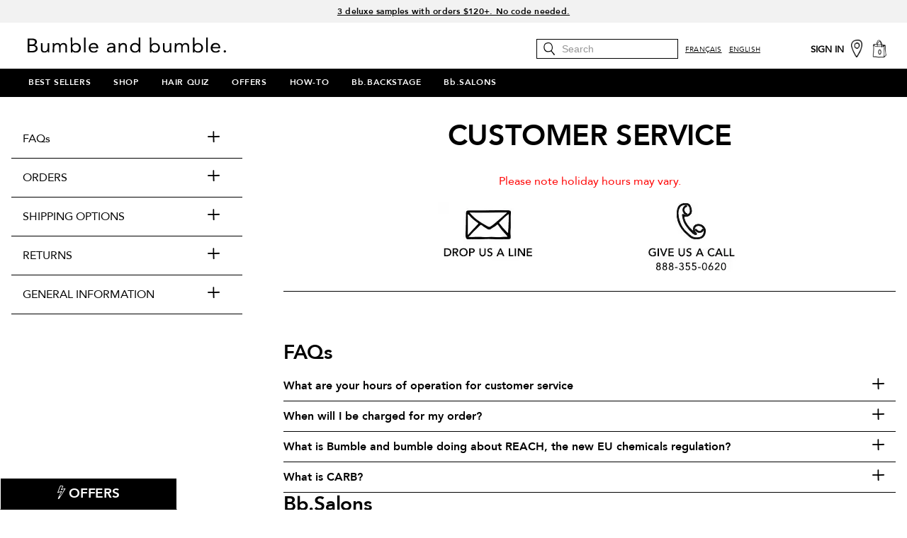

--- FILE ---
content_type: text/html; charset=utf-8
request_url: https://www.bumbleandbumble.ca/customer-service
body_size: 73858
content:
<!DOCTYPE html><!--[if IEMobile 7 ]><html class="no-js iem7" lang="en-CA" dir="ltr"><![endif]--><!--[if lt IE 7 ]><html class="no-js ie6 oldie" lang="en-CA" dir="ltr"><![endif]--><!--[if IE 7 ]><html class="no-js ie7 oldie" lang="en-CA" dir="ltr"><![endif]--><!--[if IE 8 ]><html class="no-js ie8 oldie" lang="en-CA" dir="ltr"><![endif]--><!--[if (gte IE 9)|(gt IEMobile 7)|!(IEMobile)|!(IE)]><!--><html class="no-js" lang="en-CA" dir="ltr"><!--<![endif]--><head><meta http-equiv="X-UA-Compatible" content="IE=edge,chrome=1"><link rel="alternate" hreflang="en-ca" href="https://www.bumbleandbumble.ca/customer-service" /><link rel="alternate" hreflang="en-gb" href="https://www.bumbleandbumble.co.uk/customer-service" /><link rel="alternate" hreflang="en-us" href="https://www.bumbleandbumble.com/customer-service" /><link rel="alternate" hreflang="x-default" href="https://www.bumbleandbumble.com/customer-service" /><meta charset="utf-8" /><link rel="preconnect" href="https://js.sentry-cdn.com" crossorigin="anonymous" /><link rel="preload" as="script" href="https://www.bumbleandbumble.ca/resources/b8166c9fcfa7eb55a621b5df9e7ae59e09fe217ba0600"/><link rel="preload" as="font" crossorigin="anonymous" href="/_fonts/bumble/Avenir/avenir-roman.woff2" fetchpriority="high" /><link rel="preload" as="font" crossorigin="anonymous" href="/_fonts/bumble/Avenir/avenir-book.woff2" fetchpriority="high" /><link rel="preload" as="font" crossorigin="anonymous" href="/_fonts/bumble/Avenir/avenir-medium.woff2" fetchpriority="high" /><link rel="preload" as="font" crossorigin="anonymous" href="/_fonts/bumble/Avenir/avenir-heavy.woff2" fetchpriority="high" /><link rel="alternate" media="handheld" href="https://m.bumbleandbumble.ca/customer-service" /><link rel="alternate" media="only screen and (max-width: 640px)" href="https://m.bumbleandbumble.ca/customer-service" /><link rel="shortcut icon" href="/sites/bumble/themes/bumble_base/favicon.ico" /><script type="text/javascript" src="https://www.bumbleandbumble.ca/resources/b8166c9fcfa7eb55a621b5df9e7ae59e09fe217ba0600"  ></script><script type="application/json" id="page_data">{"analytics-datalayer":{"active_checkout_panel":null,"page_type":"Global Navigation"}}</script><link sizes="180x180" href="/sites/bumble/themes/bumble_base/apple-touch-icon.png" rel="apple-touch-icon" /><link sizes="32x32" href="/sites/bumble/themes/bumble_base/favicon-32x32.png" rel="icon" /><link sizes="16x16" href="/sites/bumble/themes/bumble_base/favicon-16x16.png" rel="icon" /><link href="/sites/bumble/themes/bumble_base/site.webmanifest" rel="manifest" /><link href="/sites/bumble/themes/bumble_base/browserconfig.xml" name="msapplication-config" /><meta name="viewport" content="width=device-width, initial-scale=1" /><meta name="HandheldFriendly" content="true" /><meta name="MobileOptimized" content="width" /><meta http-equiv="cleartype" content="on" /><meta name="msvalidate.01" content="F70C8C52EB5EA67002C696334C064EF5" /><script>if (document.cookie.match('HIDE_OFFER_BANNER')) document.documentElement.classList.add('hide-offer-banner');</script><link rel="canonical" href="https://www.bumbleandbumble.ca/customer-service" /><meta property="og:site_name" content="Bumble and bumble." /><meta property="og:type" content="article" /><meta property="og:url" content="https://www.bumbleandbumble.ca/customer-service" /><meta property="og:title" content="Customer Service" /><title>Customer Service | Bumble and bumble.</title><style media="screen">html{font-family:sans-serif;-ms-text-size-adjust:100%;-webkit-text-size-adjust:100%}body{margin:0}article,aside,details,figcaption,figure,footer,header,hgroup,main,nav,section,summary{display:block}audio,canvas,progress,video{display:inline-block;vertical-align:baseline}audio:not([controls]){display:none;height:0}[hidden],template{display:none}a{background:0 0}a:active,a:hover{outline:0}abbr[title]{border-bottom:1px dotted}b,strong{font-weight:700}dfn{font-style:italic}h1{font-size:2em;margin:.67em 0}mark{background:#ff0;color:#000}small{font-size:80%}sub,sup{font-size:75%;line-height:0;position:relative;vertical-align:baseline}sup{top:-.5em}sub{bottom:-.25em}img{border:0}svg:not(:root){overflow:hidden}figure{margin:1em 40px}hr{-moz-box-sizing:content-box;box-sizing:content-box;height:0}pre{overflow:auto}code,kbd,pre,samp{font-family:monospace,monospace;font-size:1em}button,input,optgroup,select,textarea{color:inherit;font:inherit;margin:0}button{overflow:visible}button,select{text-transform:none}button,html input[type=button],input[type=reset],input[type=submit]{-webkit-appearance:button;cursor:pointer}button[disabled],html input[disabled]{cursor:default}button::-moz-focus-inner,input::-moz-focus-inner{border:0;padding:0}input{line-height:normal}input[type=checkbox],input[type=radio]{box-sizing:border-box;padding:0}input[type=number]::-webkit-inner-spin-button,input[type=number]::-webkit-outer-spin-button{height:auto}input[type=search]{-webkit-appearance:textfield;-moz-box-sizing:content-box;-webkit-box-sizing:content-box;box-sizing:content-box}input[type=search]::-webkit-search-cancel-button,input[type=search]::-webkit-search-decoration{-webkit-appearance:none}fieldset{border:1px solid #c0c0c0;margin:0 2px;padding:.35em .625em .75em}legend{border:0;padding:0}textarea{overflow:auto}optgroup{font-weight:700}table{border-collapse:collapse;border-spacing:0}td,th{padding:0}@media screen and (min-width:0){head{font-family:"small 0"}}@media screen and (min-width:769px){head{font-family:"medium 769px"}}@media screen and (min-width:1024px){head{font-family:"large 1024px"}}head{clear:both}head title{font-family:"small 0, medium 769px, large 1024px"}*,:after,:before{-webkit-box-sizing:border-box;-moz-box-sizing:border-box;box-sizing:border-box}p{margin:0 0 20px 0;padding:0;line-height:1.28em}a{color:#000000;transition:color .3s ease-in-out}a:hover{color:#959595}a:active,a:focus,a:hover{outline:0}:focus{outline:0}::-ms-clear{display:none}h1,h2,h3,h4,h5,h6{font-weight:400;margin:0 0 10px 0;padding:0}h1,h2{margin-bottom:30px}dd,dl,dt,li,ol,ul{margin:0;padding:0}li,ul{list-style:none}hr{display:block;height:1px;border:0;border-top:1px solid #ebebeb;margin:1em 0;padding:0}audio,canvas,img,svg,video{vertical-align:middle}video{width:100%}img{vertical-align:bottom;max-width:100%}@font-face{font-family:icons;src:url(/sites/bumble/themes/bumble_base/fonts/icons/icons.eot?120);src:url(/sites/bumble/themes/bumble_base/fonts/icons/icons.eot?175#iefix) format("eot"),url(/sites/bumble/themes/bumble_base/fonts/icons/icons.woff?147) format("woff"),url(/sites/bumble/themes/bumble_base/fonts/icons/icons.ttf?307) format("truetype"),url(/sites/bumble/themes/bumble_base/fonts/icons/icons.svg?136#icons) format("svg");font-weight:400;font-style:normal}@font-face{font-family:avenir-roman;src:url(/_fonts/bumble/Avenir/avenir-roman.woff2) format("woff2");font-display:swap;font-style:normal;font-weight:400}@font-face{font-family:avenir-light;src:url(/_fonts/bumble/Avenir/avenir-light.woff2) format("woff2");font-display:swap;font-style:normal;font-weight:400}@font-face{font-family:avenir-medium;src:url(/_fonts/bumble/Avenir/avenir-medium.woff2) format("woff2");font-display:swap;font-style:normal;font-weight:400}@font-face{font-family:avenir-heavy;src:url(/_fonts/bumble/Avenir/avenir-heavy.woff2) format("woff2");font-display:swap;font-style:normal;font-weight:400}@font-face{font-family:avenir-black;src:url(/_fonts/bumble/Avenir/avenir-black.woff2) format("woff2");font-display:swap;font-style:normal;font-weight:400}@font-face{font-family:avenir-book;src:url(/_fonts/bumble/Avenir/avenir-book.woff2) format("woff2");font-display:swap;font-style:normal;font-weight:400}@font-face{font-family:bb-loyalty-number;src:url(/_fonts/bumble/BBLoyaltyNum/bb-loyalty-num-webfont.woff2) format("woff2");font-display:swap;font-style:normal;font-weight:400}body{color:#000000;font-family:avenir-roman,sans-serif;font-size:14px;line-height:1.28}@media (min-width:769px){body{font-size:16px;line-height:1.375}}h1,h2{-webkit-font-smoothing:antialiased;-moz-osx-font-smoothing:grayscale;font-family:avenir-heavy,sans-serif;letter-spacing:-.01em;font-weight:400;line-height:1.17;font-size:28px}@media (min-width:769px){h1,h2{font-size:41px}}h3{-webkit-font-smoothing:antialiased;-moz-osx-font-smoothing:grayscale;font-family:avenir-heavy,sans-serif;letter-spacing:-.01em;font-weight:400;line-height:1.17;font-size:28px}h4{-webkit-font-smoothing:antialiased;-moz-osx-font-smoothing:grayscale;font-family:avenir-heavy,sans-serif;letter-spacing:-.01em;font-weight:400;line-height:1.17;font-size:19px}h5,h6{-webkit-font-smoothing:antialiased;-moz-osx-font-smoothing:grayscale;font-family:avenir-heavy,sans-serif;letter-spacing:-.01em;font-weight:400;line-height:1.17;font-size:16px}input[type=checkbox]{position:absolute;left:-9999px}input[type=checkbox]~.label:before,input[type=checkbox]~label:before{content:"";font-family:icons;display:inline-block;vertical-align:middle;line-height:1;font-weight:400;font-style:normal;speak:none;text-decoration:inherit;text-transform:none;text-rendering:optimizeLegibility;-webkit-font-smoothing:antialiased;-moz-osx-font-smoothing:grayscale}input[type=checkbox]~.label::before,input[type=checkbox]~label::before{margin-right:10px}input[type=checkbox]:checked~.label:before,input[type=checkbox]:checked~label:before{content:"";font-family:icons;display:inline-block;vertical-align:middle;line-height:1;font-weight:400;font-style:normal;speak:none;text-decoration:inherit;text-transform:none;text-rendering:optimizeLegibility;-webkit-font-smoothing:antialiased;-moz-osx-font-smoothing:grayscale}input[type=checkbox]~.label,input[type=checkbox]~label{clear:left}input[type=checkbox]~.label::before,input[type=checkbox]~label::before{float:left;line-height:inherit}input[type=checkbox]~.label .label-content,input[type=checkbox]~label .label-content{display:table}input[type=checkbox]:checked~.label::before,input[type=checkbox]:checked~label::before{line-height:inherit}input[type=radio]{position:absolute;left:-9999px}input[type=radio]~.label:before,input[type=radio]~label:before{content:"";font-family:icons;display:inline-block;vertical-align:middle;line-height:1;font-weight:400;font-style:normal;speak:none;text-decoration:inherit;text-transform:none;text-rendering:optimizeLegibility;-webkit-font-smoothing:antialiased;-moz-osx-font-smoothing:grayscale}input[type=radio]~.label::before,input[type=radio]~label::before{margin-right:10px}input[type=radio]:checked~.label:before,input[type=radio]:checked~label:before{content:"";font-family:icons;display:inline-block;vertical-align:middle;line-height:1;font-weight:400;font-style:normal;speak:none;text-decoration:inherit;text-transform:none;text-rendering:optimizeLegibility;-webkit-font-smoothing:antialiased;-moz-osx-font-smoothing:grayscale}input[type=radio]~.label::before,input[type=radio]~label::before{margin-top:-2px}input,select,textarea{font-family:avenir-roman,sans-serif;font-size:16px}input[type=date],input[type=email],input[type=number],input[type=password],input[type=search],input[type=tel],input[type=text],input[type=time],input[type=url],textarea{-webkit-appearance:none;-moz-appearance:none;appearance:none;border-radius:0;letter-spacing:normal;text-transform:none;height:45px;border:2px solid #000000;padding:0 10px}input[type=date].placeholder,input[type=email].placeholder,input[type=number].placeholder,input[type=password].placeholder,input[type=search].placeholder,input[type=tel].placeholder,input[type=text].placeholder,input[type=time].placeholder,input[type=url].placeholder,textarea.placeholder{color:#959595}input[type=date]:-moz-placeholder,input[type=email]:-moz-placeholder,input[type=number]:-moz-placeholder,input[type=password]:-moz-placeholder,input[type=search]:-moz-placeholder,input[type=tel]:-moz-placeholder,input[type=text]:-moz-placeholder,input[type=time]:-moz-placeholder,input[type=url]:-moz-placeholder,textarea:-moz-placeholder{color:#959595;opacity:1!important}input[type=date]::-moz-placeholder,input[type=email]::-moz-placeholder,input[type=number]::-moz-placeholder,input[type=password]::-moz-placeholder,input[type=search]::-moz-placeholder,input[type=tel]::-moz-placeholder,input[type=text]::-moz-placeholder,input[type=time]::-moz-placeholder,input[type=url]::-moz-placeholder,textarea::-moz-placeholder{color:#959595;opacity:1!important}input[type=date]:-ms-input-placeholder,input[type=email]:-ms-input-placeholder,input[type=number]:-ms-input-placeholder,input[type=password]:-ms-input-placeholder,input[type=search]:-ms-input-placeholder,input[type=tel]:-ms-input-placeholder,input[type=text]:-ms-input-placeholder,input[type=time]:-ms-input-placeholder,input[type=url]:-ms-input-placeholder,textarea:-ms-input-placeholder{color:#959595}input[type=date]::-webkit-input-placeholder,input[type=email]::-webkit-input-placeholder,input[type=number]::-webkit-input-placeholder,input[type=password]::-webkit-input-placeholder,input[type=search]::-webkit-input-placeholder,input[type=tel]::-webkit-input-placeholder,input[type=text]::-webkit-input-placeholder,input[type=time]::-webkit-input-placeholder,input[type=url]::-webkit-input-placeholder,textarea::-webkit-input-placeholder{color:#959595}@media (min-width:769px){input[type=date],input[type=email],input[type=number],input[type=password],input[type=search],input[type=tel],input[type=text],input[type=time],input[type=url],textarea{border-width:1px}}input[type=date].error,input[type=email].error,input[type=number].error,input[type=password].error,input[type=search].error,input[type=tel].error,input[type=text].error,input[type=time].error,input[type=url].error,textarea.error{border-color:#000000}textarea{height:120px;line-height:1.2;padding-top:8px;resize:vertical}label{display:block;cursor:pointer}fieldset{width:100%;border:0;margin:0;padding:0}fieldset label[data-required]::before{content:'*'}fieldset .form-item{padding-bottom:1em;width:100%}@media (min-width:769px){fieldset .form-item{float:left;padding-right:1.3333333em;width:50%}}@media (min-width:769px){fieldset .form-item.submit{width:auto}}fieldset .form-item--full{width:100%;padding-bottom:1em}@media (min-width:769px){fieldset .form-item--full{padding-right:1.3333333em}}fieldset .form-item--full input{width:100%}fieldset .form-item input,fieldset .form-item select,fieldset .form-item textarea{width:100%}fieldset .form-item .button{margin-left:1px;width:100%;cursor:pointer}.invalid_marker,.valid_marker{display:none}.fe_validatable .selectBox,.fe_validatable input,.fe_validatable select,.fe_validatable textarea{resize:none;outline:0;border:1px solid #000000}.fe_validatable .selectBox.selectBox-required.error,.fe_validatable .selectBox.selectBox-required.selectBox-invalid,.fe_validatable .selectBox.selectBox-required:invalid,.fe_validatable .selectBox:required.error,.fe_validatable .selectBox:required.selectBox-invalid,.fe_validatable .selectBox:required:invalid,.fe_validatable input.selectBox-required.error,.fe_validatable input.selectBox-required.selectBox-invalid,.fe_validatable input.selectBox-required:invalid,.fe_validatable input:required.error,.fe_validatable input:required.selectBox-invalid,.fe_validatable input:required:invalid,.fe_validatable select.selectBox-required.error,.fe_validatable select.selectBox-required.selectBox-invalid,.fe_validatable select.selectBox-required:invalid,.fe_validatable select:required.error,.fe_validatable select:required.selectBox-invalid,.fe_validatable select:required:invalid,.fe_validatable textarea.selectBox-required.error,.fe_validatable textarea.selectBox-required.selectBox-invalid,.fe_validatable textarea.selectBox-required:invalid,.fe_validatable textarea:required.error,.fe_validatable textarea:required.selectBox-invalid,.fe_validatable textarea:required:invalid{border-color:#000000;box-shadow:none}.fe_validatable .selectBox.selectBox-required.error.empty,.fe_validatable .selectBox.selectBox-required.error:empty,.fe_validatable .selectBox.selectBox-required.error:not(:checked),.fe_validatable .selectBox.selectBox-required.error[value=''],.fe_validatable .selectBox.selectBox-required.selectBox-invalid.empty,.fe_validatable .selectBox.selectBox-required.selectBox-invalid:empty,.fe_validatable .selectBox.selectBox-required.selectBox-invalid:not(:checked),.fe_validatable .selectBox.selectBox-required.selectBox-invalid[value=''],.fe_validatable .selectBox.selectBox-required:invalid.empty,.fe_validatable .selectBox.selectBox-required:invalid:empty,.fe_validatable .selectBox.selectBox-required:invalid:not(:checked),.fe_validatable .selectBox.selectBox-required:invalid[value=''],.fe_validatable .selectBox:required.error.empty,.fe_validatable .selectBox:required.error:empty,.fe_validatable .selectBox:required.error:not(:checked),.fe_validatable .selectBox:required.error[value=''],.fe_validatable .selectBox:required.selectBox-invalid.empty,.fe_validatable .selectBox:required.selectBox-invalid:empty,.fe_validatable .selectBox:required.selectBox-invalid:not(:checked),.fe_validatable .selectBox:required.selectBox-invalid[value=''],.fe_validatable .selectBox:required:invalid.empty,.fe_validatable .selectBox:required:invalid:empty,.fe_validatable .selectBox:required:invalid:not(:checked),.fe_validatable .selectBox:required:invalid[value=''],.fe_validatable input.selectBox-required.error.empty,.fe_validatable input.selectBox-required.error:empty,.fe_validatable input.selectBox-required.error:not(:checked),.fe_validatable input.selectBox-required.error[value=''],.fe_validatable input.selectBox-required.selectBox-invalid.empty,.fe_validatable input.selectBox-required.selectBox-invalid:empty,.fe_validatable input.selectBox-required.selectBox-invalid:not(:checked),.fe_validatable input.selectBox-required.selectBox-invalid[value=''],.fe_validatable input.selectBox-required:invalid.empty,.fe_validatable input.selectBox-required:invalid:empty,.fe_validatable input.selectBox-required:invalid:not(:checked),.fe_validatable input.selectBox-required:invalid[value=''],.fe_validatable input:required.error.empty,.fe_validatable input:required.error:empty,.fe_validatable input:required.error:not(:checked),.fe_validatable input:required.error[value=''],.fe_validatable input:required.selectBox-invalid.empty,.fe_validatable input:required.selectBox-invalid:empty,.fe_validatable input:required.selectBox-invalid:not(:checked),.fe_validatable input:required.selectBox-invalid[value=''],.fe_validatable input:required:invalid.empty,.fe_validatable input:required:invalid:empty,.fe_validatable input:required:invalid:not(:checked),.fe_validatable input:required:invalid[value=''],.fe_validatable select.selectBox-required.error.empty,.fe_validatable select.selectBox-required.error:empty,.fe_validatable select.selectBox-required.error:not(:checked),.fe_validatable select.selectBox-required.error[value=''],.fe_validatable select.selectBox-required.selectBox-invalid.empty,.fe_validatable select.selectBox-required.selectBox-invalid:empty,.fe_validatable select.selectBox-required.selectBox-invalid:not(:checked),.fe_validatable select.selectBox-required.selectBox-invalid[value=''],.fe_validatable select.selectBox-required:invalid.empty,.fe_validatable select.selectBox-required:invalid:empty,.fe_validatable select.selectBox-required:invalid:not(:checked),.fe_validatable select.selectBox-required:invalid[value=''],.fe_validatable select:required.error.empty,.fe_validatable select:required.error:empty,.fe_validatable select:required.error:not(:checked),.fe_validatable select:required.error[value=''],.fe_validatable select:required.selectBox-invalid.empty,.fe_validatable select:required.selectBox-invalid:empty,.fe_validatable select:required.selectBox-invalid:not(:checked),.fe_validatable select:required.selectBox-invalid[value=''],.fe_validatable select:required:invalid.empty,.fe_validatable select:required:invalid:empty,.fe_validatable select:required:invalid:not(:checked),.fe_validatable select:required:invalid[value=''],.fe_validatable textarea.selectBox-required.error.empty,.fe_validatable textarea.selectBox-required.error:empty,.fe_validatable textarea.selectBox-required.error:not(:checked),.fe_validatable textarea.selectBox-required.error[value=''],.fe_validatable textarea.selectBox-required.selectBox-invalid.empty,.fe_validatable textarea.selectBox-required.selectBox-invalid:empty,.fe_validatable textarea.selectBox-required.selectBox-invalid:not(:checked),.fe_validatable textarea.selectBox-required.selectBox-invalid[value=''],.fe_validatable textarea.selectBox-required:invalid.empty,.fe_validatable textarea.selectBox-required:invalid:empty,.fe_validatable textarea.selectBox-required:invalid:not(:checked),.fe_validatable textarea.selectBox-required:invalid[value=''],.fe_validatable textarea:required.error.empty,.fe_validatable textarea:required.error:empty,.fe_validatable textarea:required.error:not(:checked),.fe_validatable textarea:required.error[value=''],.fe_validatable textarea:required.selectBox-invalid.empty,.fe_validatable textarea:required.selectBox-invalid:empty,.fe_validatable textarea:required.selectBox-invalid:not(:checked),.fe_validatable textarea:required.selectBox-invalid[value=''],.fe_validatable textarea:required:invalid.empty,.fe_validatable textarea:required:invalid:empty,.fe_validatable textarea:required:invalid:not(:checked),.fe_validatable textarea:required:invalid[value='']{border-color:#000000}.fe_validatable .selectBox.selectBox-required.error.empty.checkedEmpty,.fe_validatable .selectBox.selectBox-required.error.empty.error,.fe_validatable .selectBox.selectBox-required.error.empty.touched,.fe_validatable .selectBox.selectBox-required.error:empty.checkedEmpty,.fe_validatable .selectBox.selectBox-required.error:empty.error,.fe_validatable .selectBox.selectBox-required.error:empty.touched,.fe_validatable .selectBox.selectBox-required.error:not(:checked).checkedEmpty,.fe_validatable .selectBox.selectBox-required.error:not(:checked).error,.fe_validatable .selectBox.selectBox-required.error:not(:checked).touched,.fe_validatable .selectBox.selectBox-required.error[value=''].checkedEmpty,.fe_validatable .selectBox.selectBox-required.error[value=''].error,.fe_validatable .selectBox.selectBox-required.error[value=''].touched,.fe_validatable .selectBox.selectBox-required.selectBox-invalid.empty.checkedEmpty,.fe_validatable .selectBox.selectBox-required.selectBox-invalid.empty.error,.fe_validatable .selectBox.selectBox-required.selectBox-invalid.empty.touched,.fe_validatable .selectBox.selectBox-required.selectBox-invalid:empty.checkedEmpty,.fe_validatable .selectBox.selectBox-required.selectBox-invalid:empty.error,.fe_validatable .selectBox.selectBox-required.selectBox-invalid:empty.touched,.fe_validatable .selectBox.selectBox-required.selectBox-invalid:not(:checked).checkedEmpty,.fe_validatable .selectBox.selectBox-required.selectBox-invalid:not(:checked).error,.fe_validatable .selectBox.selectBox-required.selectBox-invalid:not(:checked).touched,.fe_validatable .selectBox.selectBox-required.selectBox-invalid[value=''].checkedEmpty,.fe_validatable .selectBox.selectBox-required.selectBox-invalid[value=''].error,.fe_validatable .selectBox.selectBox-required.selectBox-invalid[value=''].touched,.fe_validatable .selectBox.selectBox-required:invalid.empty.checkedEmpty,.fe_validatable .selectBox.selectBox-required:invalid.empty.error,.fe_validatable .selectBox.selectBox-required:invalid.empty.touched,.fe_validatable .selectBox.selectBox-required:invalid:empty.checkedEmpty,.fe_validatable .selectBox.selectBox-required:invalid:empty.error,.fe_validatable .selectBox.selectBox-required:invalid:empty.touched,.fe_validatable .selectBox.selectBox-required:invalid:not(:checked).checkedEmpty,.fe_validatable .selectBox.selectBox-required:invalid:not(:checked).error,.fe_validatable .selectBox.selectBox-required:invalid:not(:checked).touched,.fe_validatable .selectBox.selectBox-required:invalid[value=''].checkedEmpty,.fe_validatable .selectBox.selectBox-required:invalid[value=''].error,.fe_validatable .selectBox.selectBox-required:invalid[value=''].touched,.fe_validatable .selectBox:required.error.empty.checkedEmpty,.fe_validatable .selectBox:required.error.empty.error,.fe_validatable .selectBox:required.error.empty.touched,.fe_validatable .selectBox:required.error:empty.checkedEmpty,.fe_validatable .selectBox:required.error:empty.error,.fe_validatable .selectBox:required.error:empty.touched,.fe_validatable .selectBox:required.error:not(:checked).checkedEmpty,.fe_validatable .selectBox:required.error:not(:checked).error,.fe_validatable .selectBox:required.error:not(:checked).touched,.fe_validatable .selectBox:required.error[value=''].checkedEmpty,.fe_validatable .selectBox:required.error[value=''].error,.fe_validatable .selectBox:required.error[value=''].touched,.fe_validatable .selectBox:required.selectBox-invalid.empty.checkedEmpty,.fe_validatable .selectBox:required.selectBox-invalid.empty.error,.fe_validatable .selectBox:required.selectBox-invalid.empty.touched,.fe_validatable .selectBox:required.selectBox-invalid:empty.checkedEmpty,.fe_validatable .selectBox:required.selectBox-invalid:empty.error,.fe_validatable .selectBox:required.selectBox-invalid:empty.touched,.fe_validatable .selectBox:required.selectBox-invalid:not(:checked).checkedEmpty,.fe_validatable .selectBox:required.selectBox-invalid:not(:checked).error,.fe_validatable .selectBox:required.selectBox-invalid:not(:checked).touched,.fe_validatable .selectBox:required.selectBox-invalid[value=''].checkedEmpty,.fe_validatable .selectBox:required.selectBox-invalid[value=''].error,.fe_validatable .selectBox:required.selectBox-invalid[value=''].touched,.fe_validatable .selectBox:required:invalid.empty.checkedEmpty,.fe_validatable .selectBox:required:invalid.empty.error,.fe_validatable .selectBox:required:invalid.empty.touched,.fe_validatable .selectBox:required:invalid:empty.checkedEmpty,.fe_validatable .selectBox:required:invalid:empty.error,.fe_validatable .selectBox:required:invalid:empty.touched,.fe_validatable .selectBox:required:invalid:not(:checked).checkedEmpty,.fe_validatable .selectBox:required:invalid:not(:checked).error,.fe_validatable .selectBox:required:invalid:not(:checked).touched,.fe_validatable .selectBox:required:invalid[value=''].checkedEmpty,.fe_validatable .selectBox:required:invalid[value=''].error,.fe_validatable .selectBox:required:invalid[value=''].touched,.fe_validatable input.selectBox-required.error.empty.checkedEmpty,.fe_validatable input.selectBox-required.error.empty.error,.fe_validatable input.selectBox-required.error.empty.touched,.fe_validatable input.selectBox-required.error:empty.checkedEmpty,.fe_validatable input.selectBox-required.error:empty.error,.fe_validatable input.selectBox-required.error:empty.touched,.fe_validatable input.selectBox-required.error:not(:checked).checkedEmpty,.fe_validatable input.selectBox-required.error:not(:checked).error,.fe_validatable input.selectBox-required.error:not(:checked).touched,.fe_validatable input.selectBox-required.error[value=''].checkedEmpty,.fe_validatable input.selectBox-required.error[value=''].error,.fe_validatable input.selectBox-required.error[value=''].touched,.fe_validatable input.selectBox-required.selectBox-invalid.empty.checkedEmpty,.fe_validatable input.selectBox-required.selectBox-invalid.empty.error,.fe_validatable input.selectBox-required.selectBox-invalid.empty.touched,.fe_validatable input.selectBox-required.selectBox-invalid:empty.checkedEmpty,.fe_validatable input.selectBox-required.selectBox-invalid:empty.error,.fe_validatable input.selectBox-required.selectBox-invalid:empty.touched,.fe_validatable input.selectBox-required.selectBox-invalid:not(:checked).checkedEmpty,.fe_validatable input.selectBox-required.selectBox-invalid:not(:checked).error,.fe_validatable input.selectBox-required.selectBox-invalid:not(:checked).touched,.fe_validatable input.selectBox-required.selectBox-invalid[value=''].checkedEmpty,.fe_validatable input.selectBox-required.selectBox-invalid[value=''].error,.fe_validatable input.selectBox-required.selectBox-invalid[value=''].touched,.fe_validatable input.selectBox-required:invalid.empty.checkedEmpty,.fe_validatable input.selectBox-required:invalid.empty.error,.fe_validatable input.selectBox-required:invalid.empty.touched,.fe_validatable input.selectBox-required:invalid:empty.checkedEmpty,.fe_validatable input.selectBox-required:invalid:empty.error,.fe_validatable input.selectBox-required:invalid:empty.touched,.fe_validatable input.selectBox-required:invalid:not(:checked).checkedEmpty,.fe_validatable input.selectBox-required:invalid:not(:checked).error,.fe_validatable input.selectBox-required:invalid:not(:checked).touched,.fe_validatable input.selectBox-required:invalid[value=''].checkedEmpty,.fe_validatable input.selectBox-required:invalid[value=''].error,.fe_validatable input.selectBox-required:invalid[value=''].touched,.fe_validatable input:required.error.empty.checkedEmpty,.fe_validatable input:required.error.empty.error,.fe_validatable input:required.error.empty.touched,.fe_validatable input:required.error:empty.checkedEmpty,.fe_validatable input:required.error:empty.error,.fe_validatable input:required.error:empty.touched,.fe_validatable input:required.error:not(:checked).checkedEmpty,.fe_validatable input:required.error:not(:checked).error,.fe_validatable input:required.error:not(:checked).touched,.fe_validatable input:required.error[value=''].checkedEmpty,.fe_validatable input:required.error[value=''].error,.fe_validatable input:required.error[value=''].touched,.fe_validatable input:required.selectBox-invalid.empty.checkedEmpty,.fe_validatable input:required.selectBox-invalid.empty.error,.fe_validatable input:required.selectBox-invalid.empty.touched,.fe_validatable input:required.selectBox-invalid:empty.checkedEmpty,.fe_validatable input:required.selectBox-invalid:empty.error,.fe_validatable input:required.selectBox-invalid:empty.touched,.fe_validatable input:required.selectBox-invalid:not(:checked).checkedEmpty,.fe_validatable input:required.selectBox-invalid:not(:checked).error,.fe_validatable input:required.selectBox-invalid:not(:checked).touched,.fe_validatable input:required.selectBox-invalid[value=''].checkedEmpty,.fe_validatable input:required.selectBox-invalid[value=''].error,.fe_validatable input:required.selectBox-invalid[value=''].touched,.fe_validatable input:required:invalid.empty.checkedEmpty,.fe_validatable input:required:invalid.empty.error,.fe_validatable input:required:invalid.empty.touched,.fe_validatable input:required:invalid:empty.checkedEmpty,.fe_validatable input:required:invalid:empty.error,.fe_validatable input:required:invalid:empty.touched,.fe_validatable input:required:invalid:not(:checked).checkedEmpty,.fe_validatable input:required:invalid:not(:checked).error,.fe_validatable input:required:invalid:not(:checked).touched,.fe_validatable input:required:invalid[value=''].checkedEmpty,.fe_validatable input:required:invalid[value=''].error,.fe_validatable input:required:invalid[value=''].touched,.fe_validatable select.selectBox-required.error.empty.checkedEmpty,.fe_validatable select.selectBox-required.error.empty.error,.fe_validatable select.selectBox-required.error.empty.touched,.fe_validatable select.selectBox-required.error:empty.checkedEmpty,.fe_validatable select.selectBox-required.error:empty.error,.fe_validatable select.selectBox-required.error:empty.touched,.fe_validatable select.selectBox-required.error:not(:checked).checkedEmpty,.fe_validatable select.selectBox-required.error:not(:checked).error,.fe_validatable select.selectBox-required.error:not(:checked).touched,.fe_validatable select.selectBox-required.error[value=''].checkedEmpty,.fe_validatable select.selectBox-required.error[value=''].error,.fe_validatable select.selectBox-required.error[value=''].touched,.fe_validatable select.selectBox-required.selectBox-invalid.empty.checkedEmpty,.fe_validatable select.selectBox-required.selectBox-invalid.empty.error,.fe_validatable select.selectBox-required.selectBox-invalid.empty.touched,.fe_validatable select.selectBox-required.selectBox-invalid:empty.checkedEmpty,.fe_validatable select.selectBox-required.selectBox-invalid:empty.error,.fe_validatable select.selectBox-required.selectBox-invalid:empty.touched,.fe_validatable select.selectBox-required.selectBox-invalid:not(:checked).checkedEmpty,.fe_validatable select.selectBox-required.selectBox-invalid:not(:checked).error,.fe_validatable select.selectBox-required.selectBox-invalid:not(:checked).touched,.fe_validatable select.selectBox-required.selectBox-invalid[value=''].checkedEmpty,.fe_validatable select.selectBox-required.selectBox-invalid[value=''].error,.fe_validatable select.selectBox-required.selectBox-invalid[value=''].touched,.fe_validatable select.selectBox-required:invalid.empty.checkedEmpty,.fe_validatable select.selectBox-required:invalid.empty.error,.fe_validatable select.selectBox-required:invalid.empty.touched,.fe_validatable select.selectBox-required:invalid:empty.checkedEmpty,.fe_validatable select.selectBox-required:invalid:empty.error,.fe_validatable select.selectBox-required:invalid:empty.touched,.fe_validatable select.selectBox-required:invalid:not(:checked).checkedEmpty,.fe_validatable select.selectBox-required:invalid:not(:checked).error,.fe_validatable select.selectBox-required:invalid:not(:checked).touched,.fe_validatable select.selectBox-required:invalid[value=''].checkedEmpty,.fe_validatable select.selectBox-required:invalid[value=''].error,.fe_validatable select.selectBox-required:invalid[value=''].touched,.fe_validatable select:required.error.empty.checkedEmpty,.fe_validatable select:required.error.empty.error,.fe_validatable select:required.error.empty.touched,.fe_validatable select:required.error:empty.checkedEmpty,.fe_validatable select:required.error:empty.error,.fe_validatable select:required.error:empty.touched,.fe_validatable select:required.error:not(:checked).checkedEmpty,.fe_validatable select:required.error:not(:checked).error,.fe_validatable select:required.error:not(:checked).touched,.fe_validatable select:required.error[value=''].checkedEmpty,.fe_validatable select:required.error[value=''].error,.fe_validatable select:required.error[value=''].touched,.fe_validatable select:required.selectBox-invalid.empty.checkedEmpty,.fe_validatable select:required.selectBox-invalid.empty.error,.fe_validatable select:required.selectBox-invalid.empty.touched,.fe_validatable select:required.selectBox-invalid:empty.checkedEmpty,.fe_validatable select:required.selectBox-invalid:empty.error,.fe_validatable select:required.selectBox-invalid:empty.touched,.fe_validatable select:required.selectBox-invalid:not(:checked).checkedEmpty,.fe_validatable select:required.selectBox-invalid:not(:checked).error,.fe_validatable select:required.selectBox-invalid:not(:checked).touched,.fe_validatable select:required.selectBox-invalid[value=''].checkedEmpty,.fe_validatable select:required.selectBox-invalid[value=''].error,.fe_validatable select:required.selectBox-invalid[value=''].touched,.fe_validatable select:required:invalid.empty.checkedEmpty,.fe_validatable select:required:invalid.empty.error,.fe_validatable select:required:invalid.empty.touched,.fe_validatable select:required:invalid:empty.checkedEmpty,.fe_validatable select:required:invalid:empty.error,.fe_validatable select:required:invalid:empty.touched,.fe_validatable select:required:invalid:not(:checked).checkedEmpty,.fe_validatable select:required:invalid:not(:checked).error,.fe_validatable select:required:invalid:not(:checked).touched,.fe_validatable select:required:invalid[value=''].checkedEmpty,.fe_validatable select:required:invalid[value=''].error,.fe_validatable select:required:invalid[value=''].touched,.fe_validatable textarea.selectBox-required.error.empty.checkedEmpty,.fe_validatable textarea.selectBox-required.error.empty.error,.fe_validatable textarea.selectBox-required.error.empty.touched,.fe_validatable textarea.selectBox-required.error:empty.checkedEmpty,.fe_validatable textarea.selectBox-required.error:empty.error,.fe_validatable textarea.selectBox-required.error:empty.touched,.fe_validatable textarea.selectBox-required.error:not(:checked).checkedEmpty,.fe_validatable textarea.selectBox-required.error:not(:checked).error,.fe_validatable textarea.selectBox-required.error:not(:checked).touched,.fe_validatable textarea.selectBox-required.error[value=''].checkedEmpty,.fe_validatable textarea.selectBox-required.error[value=''].error,.fe_validatable textarea.selectBox-required.error[value=''].touched,.fe_validatable textarea.selectBox-required.selectBox-invalid.empty.checkedEmpty,.fe_validatable textarea.selectBox-required.selectBox-invalid.empty.error,.fe_validatable textarea.selectBox-required.selectBox-invalid.empty.touched,.fe_validatable textarea.selectBox-required.selectBox-invalid:empty.checkedEmpty,.fe_validatable textarea.selectBox-required.selectBox-invalid:empty.error,.fe_validatable textarea.selectBox-required.selectBox-invalid:empty.touched,.fe_validatable textarea.selectBox-required.selectBox-invalid:not(:checked).checkedEmpty,.fe_validatable textarea.selectBox-required.selectBox-invalid:not(:checked).error,.fe_validatable textarea.selectBox-required.selectBox-invalid:not(:checked).touched,.fe_validatable textarea.selectBox-required.selectBox-invalid[value=''].checkedEmpty,.fe_validatable textarea.selectBox-required.selectBox-invalid[value=''].error,.fe_validatable textarea.selectBox-required.selectBox-invalid[value=''].touched,.fe_validatable textarea.selectBox-required:invalid.empty.checkedEmpty,.fe_validatable textarea.selectBox-required:invalid.empty.error,.fe_validatable textarea.selectBox-required:invalid.empty.touched,.fe_validatable textarea.selectBox-required:invalid:empty.checkedEmpty,.fe_validatable textarea.selectBox-required:invalid:empty.error,.fe_validatable textarea.selectBox-required:invalid:empty.touched,.fe_validatable textarea.selectBox-required:invalid:not(:checked).checkedEmpty,.fe_validatable textarea.selectBox-required:invalid:not(:checked).error,.fe_validatable textarea.selectBox-required:invalid:not(:checked).touched,.fe_validatable textarea.selectBox-required:invalid[value=''].checkedEmpty,.fe_validatable textarea.selectBox-required:invalid[value=''].error,.fe_validatable textarea.selectBox-required:invalid[value=''].touched,.fe_validatable textarea:required.error.empty.checkedEmpty,.fe_validatable textarea:required.error.empty.error,.fe_validatable textarea:required.error.empty.touched,.fe_validatable textarea:required.error:empty.checkedEmpty,.fe_validatable textarea:required.error:empty.error,.fe_validatable textarea:required.error:empty.touched,.fe_validatable textarea:required.error:not(:checked).checkedEmpty,.fe_validatable textarea:required.error:not(:checked).error,.fe_validatable textarea:required.error:not(:checked).touched,.fe_validatable textarea:required.error[value=''].checkedEmpty,.fe_validatable textarea:required.error[value=''].error,.fe_validatable textarea:required.error[value=''].touched,.fe_validatable textarea:required.selectBox-invalid.empty.checkedEmpty,.fe_validatable textarea:required.selectBox-invalid.empty.error,.fe_validatable textarea:required.selectBox-invalid.empty.touched,.fe_validatable textarea:required.selectBox-invalid:empty.checkedEmpty,.fe_validatable textarea:required.selectBox-invalid:empty.error,.fe_validatable textarea:required.selectBox-invalid:empty.touched,.fe_validatable textarea:required.selectBox-invalid:not(:checked).checkedEmpty,.fe_validatable textarea:required.selectBox-invalid:not(:checked).error,.fe_validatable textarea:required.selectBox-invalid:not(:checked).touched,.fe_validatable textarea:required.selectBox-invalid[value=''].checkedEmpty,.fe_validatable textarea:required.selectBox-invalid[value=''].error,.fe_validatable textarea:required.selectBox-invalid[value=''].touched,.fe_validatable textarea:required:invalid.empty.checkedEmpty,.fe_validatable textarea:required:invalid.empty.error,.fe_validatable textarea:required:invalid.empty.touched,.fe_validatable textarea:required:invalid:empty.checkedEmpty,.fe_validatable textarea:required:invalid:empty.error,.fe_validatable textarea:required:invalid:empty.touched,.fe_validatable textarea:required:invalid:not(:checked).checkedEmpty,.fe_validatable textarea:required:invalid:not(:checked).error,.fe_validatable textarea:required:invalid:not(:checked).touched,.fe_validatable textarea:required:invalid[value=''].checkedEmpty,.fe_validatable textarea:required:invalid[value=''].error,.fe_validatable textarea:required:invalid[value=''].touched{border-color:#000000}.fe_validatable .selectBox.selectBox-required.selectBox-valid.error,.fe_validatable .selectBox.selectBox-required:valid.error,.fe_validatable .selectBox:required.selectBox-valid.error,.fe_validatable .selectBox:required:valid.error,.fe_validatable input.selectBox-required.selectBox-valid.error,.fe_validatable input.selectBox-required:valid.error,.fe_validatable input:required.selectBox-valid.error,.fe_validatable input:required:valid.error,.fe_validatable select.selectBox-required.selectBox-valid.error,.fe_validatable select.selectBox-required:valid.error,.fe_validatable select:required.selectBox-valid.error,.fe_validatable select:required:valid.error,.fe_validatable textarea.selectBox-required.selectBox-valid.error,.fe_validatable textarea.selectBox-required:valid.error,.fe_validatable textarea:required.selectBox-valid.error,.fe_validatable textarea:required:valid.error{border-color:#000000}.fe_validatable .selectBox.selectBox-required[data-error],.fe_validatable .selectBox:required[data-error],.fe_validatable input.selectBox-required[data-error],.fe_validatable input:required[data-error],.fe_validatable select.selectBox-required[data-error],.fe_validatable select:required[data-error],.fe_validatable textarea.selectBox-required[data-error],.fe_validatable textarea:required[data-error]{border-color:#000000}.fe_validatable select::-ms-expand{display:none}.fe_validatable select:required:invalid:not(:checked).checkedEmpty,.fe_validatable select:required:invalid:not(:checked).error{color:#d74027}.fe_validatable select:required:invalid:not(:checked).checkedEmpty option,.fe_validatable select:required:invalid:not(:checked).error option{color:#000000}.fe_validatable input[type=button]:valid,.fe_validatable input[type=submit]:valid{border-color:#000000}.fe_validatable .inline-error{position:absolute;border:1px solid #000000;background-color:white;padding:.4em .8em}.fe_validatable .invalid_marker,.fe_validatable .valid_marker{display:none;font-size:2em;position:absolute;right:30px;bottom:22px;background-color:white}.fe_validatable .valid_marker{color:green}.fe_validatable .invalid_marker{color:#d74027}.fe_validatable .form-item.select .invalid_marker,.fe_validatable .form-item.select .valid_marker{display:none}#user-login{padding:40px 20px}#user-login .form-item{margin-bottom:20px}select:active,select:focus{border-color:#000000}.fluid-image{display:block;height:auto;max-width:100%;width:100%}.content-anchor{margin-top:-95px;position:absolute}.content-dim{display:none;background:rgba(0,0,0,.5);position:fixed;width:100%;height:100%;z-index:8999;top:0}.elc-gnav-minimal .content-dim[style]{display:none!important}.block--linked{cursor:pointer}.embed-container{position:relative;padding-bottom:56.25%;height:0;overflow:hidden;max-width:100%}.embed-container embed,.embed-container iframe,.embed-container object{position:absolute;top:0;left:0;width:100%;height:100%}.no-scroll{overflow:hidden}.pc-only{display:none!important}@media (min-width:769px){.pc-only{display:block!important}}@media (min-width:769px){.mobile-only{display:none!important}}.anon-message{display:block;text-transform:none}.elc-user-state-logged-in .anon-message{display:none}.spp-cross-sells{padding:20px 0 0 0;text-align:center}@media (min-width:769px) and (min-width:1024px){.sticky{position:sticky;position:-webkit-sticky}}.product-full__detail-video{padding-top:10px}.product-full__detail-video .icon{cursor:pointer;font-size:40px}.icon--arrow-white--up:before{content:""}.icon--arrow_carousel_left:before{content:""}.icon--arrow_carousel_right:before{content:""}.icon--arrow_thin_next-forward:before{content:""}.icon--arrow_thin_previous-back:before{content:""}.icon--bag:before{content:""}.icon--bb-rewards_pts_icon:before{content:""}.icon--benefit_brushable:before{content:""}.icon--benefit_color-care-:before{content:""}.icon--benefit_color-care:before{content:""}.icon--benefit_curl-care:before{content:""}.icon--benefit_de-frizzes:before{content:""}.icon--benefit_defines:before{content:""}.icon--benefit_detangles:before{content:""}.icon--benefit_dry-cleansing-1:before{content:""}.icon--benefit_dry-cleansing-2:before{content:""}.icon--benefit_gentle:before{content:""}.icon--benefit_heat-protective:before{content:""}.icon--benefit_hold:before{content:""}.icon--benefit_hydrates-1:before{content:""}.icon--benefit_hydrates-2:before{content:""}.icon--benefit_lightweight:before{content:""}.icon--benefit_oil-infused:before{content:""}.icon--benefit_prevents-breakage-1:before{content:""}.icon--benefit_prevents-breakage-2:before{content:""}.icon--benefit_primes:before{content:""}.icon--benefit_repairs:before{content:""}.icon--benefit_reparative:before{content:""}.icon--benefit_replenshing:before{content:""}.icon--benefit_scalp-care:before{content:""}.icon--benefit_shine:before{content:""}.icon--benefit_smoothes:before{content:""}.icon--benefit_softens:before{content:""}.icon--benefit_strengthens-1:before{content:""}.icon--benefit_strengthens-2:before{content:""}.icon--benefit_strengthens-3:before{content:""}.icon--benefit_texture:before{content:""}.icon--benefit_uv-protective:before{content:""}.icon--benefit_volume:before{content:""}.icon--caret--down:before{content:""}.icon--caret--left:before{content:""}.icon--caret--right:before{content:""}.icon--caret--up:before{content:""}.icon--check-circled:before{content:""}.icon--checkbox--checked:before{content:""}.icon--checkbox-alt--checked:before{content:""}.icon--checkbox-alt:before{content:""}.icon--checkbox:before{content:""}.icon--checkout-mobile-line:before{content:""}.icon--chevron-left-md:before{content:""}.icon--chevron-right-md:before{content:""}.icon--circle-caret--left:before{content:""}.icon--circle-caret--right:before{content:""}.icon--close:before{content:""}.icon--email:before{content:""}.icon--facebook:before{content:""}.icon--form_dropdown-arrow:before{content:""}.icon--form_submit-arrow:before{content:""}.icon--hamburger:before{content:""}.icon--head--outline:before{content:""}.icon--head--solid:before{content:""}.icon--heart--filled:before{content:""}.icon--heart--outline:before{content:""}.icon--icon--arrow-left-lrg--black:before{content:""}.icon--icon--arrow-right-lrg--black:before{content:""}.icon--icon-close:before{content:""}.icon--instagram:before{content:""}.icon--livechat:before{content:""}.icon--location--filled:before{content:""}.icon--location:before{content:""}.icon--logo:before{content:""}.icon--map-marker-alt:before{content:""}.icon--map-marker:before{content:""}.icon--minus:before{content:""}.icon--pinterest--circle:before{content:""}.icon--pinterest:before{content:""}.icon--plus:before{content:""}.icon--product_callout_award-winner:before{content:""}.icon--product_callout_limited-edition:before{content:""}.icon--product_callout_new:before{content:""}.icon--product_callout_online-exclusive:before{content:""}.icon--product_callout_stylist-pick:before{content:""}.icon--product_callout_top-seller:before{content:""}.icon--radio--checked:before{content:""}.icon--radio-alt--checked:before{content:""}.icon--radio-alt:before{content:""}.icon--radio:before{content:""}.icon--reviews_negative:before{content:""}.icon--reviews_positive:before{content:""}.icon--search:before{content:""}.icon--social-fb:before{content:""}.icon--social-instagram:before{content:""}.icon--social-pinterest:before{content:""}.icon--social-twitter:before{content:""}.icon--social-youtube:before{content:""}.icon--social_filled_fb:before{content:""}.icon--social_filled_instagram:before{content:""}.icon--social_filled_pinterest:before{content:""}.icon--social_filled_snapchat:before{content:""}.icon--social_filled_tumblr:before{content:""}.icon--social_filled_twitter:before{content:""}.icon--social_filled_vimeo:before{content:""}.icon--social_filled_youtube:before{content:""}.icon--social_outline_fb:before{content:""}.icon--social_outline_instagram:before{content:""}.icon--social_outline_pinterest:before{content:""}.icon--social_outline_snapchat:before{content:""}.icon--social_outline_tumblr:before{content:""}.icon--social_outline_twitter:before{content:""}.icon--social_outline_vimeo:before{content:""}.icon--social_outline_youtube:before{content:""}.icon--stars:before{content:""}.icon--utility_accordion_minus:before{content:""}.icon--utility_accordion_plus:before{content:""}.icon--utility_bb-rewards:before{content:""}.icon--utility_bottles-offer:before{content:""}.icon--utility_chat:before{content:""}.icon--utility_check-circle:before{content:""}.icon--utility_check-regular:before{content:""}.icon--utility_customer-service:before{content:""}.icon--utility_difficulty-level:before{content:""}.icon--utility_difficulty-level2:before{content:""}.icon--utility_diy-time:before{content:""}.icon--utility_diy-time2:before{content:""}.icon--utility_download:before{content:""}.icon--utility_email-share:before{content:""}.icon--utility_email-signup:before{content:""}.icon--utility_filled_details:before{content:""}.icon--utility_filled_heart:before{content:""}.icon--utility_filled_hover-play:before{content:""}.icon--utility_filled_my-account:before{content:""}.icon--utility_filled_play-circle:before{content:""}.icon--utility_filled_plus-large:before{content:""}.icon--utility_general-pin:before{content:""}.icon--utility_information-general:before{content:""}.icon--utility_live-chat:before{content:""}.icon--utility_offer_bolt:before{content:""}.icon--utility_offers:before{content:""}.icon--utility_outlined_details:before{content:""}.icon--utility_outlined_heart:before{content:""}.icon--utility_outlined_hover-play:before{content:""}.icon--utility_outlined_my-account:before{content:""}.icon--utility_outlined_play-circle:before{content:""}.icon--utility_outlined_plus-large:before{content:""}.icon--utility_pager_empty:before{content:""}.icon--utility_pager_filled:before{content:""}.icon--utility_phone:before{content:""}.icon--utility_plus-regular:before{content:""}.icon--utility_profile_filled_man:before{content:""}.icon--utility_profile_filled_woman:before{content:""}.icon--utility_profile_outlined_man:before{content:""}.icon--utility_profile_outlined_woman:before{content:""}.icon--utility_ratings_filled_star:before{content:""}.icon--utility_ratings_outlined_star:before{content:""}.icon--utility_refer:before{content:""}.icon--utility_refresh:before{content:""}.icon--utility_regular-minus:before{content:""}.icon--utility_salon-finder:before{content:""}.icon--utility_salon-pin:before{content:""}.icon--utility_share:before{content:""}.icon--utility_shop-all:before{content:""}.icon--utility_sms:before{content:""}.icon--utility_stack:before{content:""}.icon--utility_use-location:before{content:""}.icon--utility_view_grid_2x:before{content:""}.icon--utility_view_grid_3x:before{content:""}.icon--utility_view_stacked:before{content:""}.icon--utillity_information:before{content:""}.icon--youtube--play:before{content:""}.icon--youtube:before{content:""}.icon{font-family:icons;display:inline-block;vertical-align:middle;line-height:1;font-weight:400;font-style:normal;speak:none;text-decoration:inherit;text-transform:none;text-rendering:optimizeLegibility;-webkit-font-smoothing:antialiased;-moz-osx-font-smoothing:grayscale}.icon--replace-text{position:relative;right:9999px}.icon--replace-text:before{position:absolute;height:100%;text-align:center;top:0;right:-9999px}.align-items-start,.horizontal-align-default,.horizontal-align-left,.horizontal-align-start{align-items:flex-start}.align-items-center,.horizontal-align-center{align-items:center}.align-items-end,.horizontal-align-end,.horizontal-align-right{align-items:flex-end}.justify-start{justify-content:flex-start}.justify-center,.justify-default{justify-content:center}.justify-end{justify-content:flex-end}.mantle-media-asset{width:100%;height:100%}.mantle-media-asset img,.mantle-media-asset picture,.mantle-media-asset video{max-width:100%;width:100%;height:auto}.header--extra-large{-webkit-font-smoothing:antialiased;-moz-osx-font-smoothing:grayscale;font-size:19px;line-height:1.31;letter-spacing:-.01em}@media (min-width:769px){.header--extra-large{font-size:53px;line-height:1.32;letter-spacing:.14em}}.header--extra-large-alt{-webkit-font-smoothing:antialiased;-moz-osx-font-smoothing:grayscale;font-size:19px;line-height:1.31;letter-spacing:-.01em}@media (min-width:769px){.header--extra-large-alt{font-size:53px;line-height:1.22;letter-spacing:0}}.header--large{-webkit-font-smoothing:antialiased;-moz-osx-font-smoothing:grayscale;font-size:19px;line-height:1.31;letter-spacing:-.01em}@media (min-width:769px){.header--large{font-size:41px;line-height:1.4;letter-spacing:-.01em}}.header--medium{-webkit-font-smoothing:antialiased;-moz-osx-font-smoothing:grayscale;font-size:19px;line-height:1.31;letter-spacing:-.01em}@media (min-width:769px){.header--medium{font-size:28px;line-height:1.25;letter-spacing:-.01em}}.header--small{-webkit-font-smoothing:antialiased;-moz-osx-font-smoothing:grayscale;font-size:19px;line-height:1.31;letter-spacing:-.01em;font-weight:400}.t1,.text--large{font-size:16px;line-height:1.375}.t2,.text--small{font-size:14px;line-height:1.28}.font--serif{font-family:serif}.font--sans{font-family:avenir-roman,sans-serif}.font--mono{font-family:monospace}.font--avenir-light{font-family:avenir-light,sans-serif}.font--avenir-book{font-family:avenir-book,sans-serif}.font--avenir-roman{font-family:avenir-roman,sans-serif}.font--avenir-medium{font-family:avenir-medium,sans-serif}.font--avenir-heavy{font-family:avenir-heavy,sans-serif}.font--avenir-black{font-family:avenir-black,sans-serif}.font-color--black{color:#000000}.font-color--white{-webkit-font-smoothing:antialiased;-moz-osx-font-smoothing:grayscale;color:#ffffff}.font-color--gray{color:#959595}.button{-webkit-font-smoothing:antialiased;-moz-osx-font-smoothing:grayscale;background:#000000;color:#ffffff;border:2px solid #000000;font-family:avenir-heavy,sans-serif;font-size:14px;padding:12px 25px 11px 25px;text-transform:uppercase;display:inline-block;text-decoration:none;text-align:center;cursor:pointer;transition:background .3s ease-in-out}.button:hover{background:#303030;text-decoration:none;color:#ffffff}@media (min-width:769px){.button{padding:6px 25px 5px 25px;border-width:1px}}.button--filter,.button--inverted,.button--light,.button--quickshop{background:#ffffff;color:#000000;transition:background .3s ease-in-out}.button--filter:hover,.button--inverted:hover,.button--light:hover,.button--quickshop:hover{background:#ebebeb;color:#000000}.button--filter{font-family:avenir-medium,sans-serif;font-size:14px;text-transform:none;padding:6px 12px 5px 12px;border-width:1px}.button--filter.active{background:#000000;color:#ffffff}.button--disabled{background:#959595;color:#ffffff;border-color:#959595;cursor:not-allowed}.button--disabled:hover{background:#959595;color:#ffffff}.button--quickshop{white-space:nowrap}.button--large{padding:12px 25px 11px 25px;width:100%}@media (min-width:769px){.button--large{width:auto;padding:10px 25px;min-width:260px;font-size:19px}}button,input[type=reset],input[type=submit]{-webkit-font-smoothing:antialiased;-moz-osx-font-smoothing:grayscale;background:#000000;color:#ffffff;border:2px solid #000000;font-family:avenir-heavy,sans-serif;font-size:14px;padding:12px 25px 11px 25px;text-transform:uppercase;display:inline-block;text-decoration:none;text-align:center;cursor:pointer;transition:background .3s ease-in-out;-webkit-appearance:none;-moz-appearance:none;appearance:none;border-radius:0;border-width:1px;vertical-align:middle}button:hover,input[type=reset]:hover,input[type=submit]:hover{background:#303030;text-decoration:none;color:#ffffff}@media (min-width:769px){button,input[type=reset],input[type=submit]{padding:6px 25px 5px 25px;border-width:1px}}button{padding-top:9px;padding-bottom:9px}@media (min-width:769px){button{padding-top:4px;padding-bottom:2px}}.link{font-size:16px;font-family:avenir-heavy,sans-serif;color:#000000;border-bottom:2px solid #000000;text-decoration:none;transition:background .3s ease-in-out,border-width .1s linear}.link:hover{color:#303030;border-color:#303030;border-width:4px;text-decoration:none}.link--large{font-size:19px}.link--inverted{-webkit-font-smoothing:antialiased;-moz-osx-font-smoothing:grayscale;color:#ffffff;border-color:#ffffff}.link--inverted:hover{color:#ffffff;border-color:#ffffff}
.site-footer{-webkit-font-smoothing:antialiased;-moz-osx-font-smoothing:grayscale}html.pro-footer .site-footer .consumer-only-region{display:none!important}html.pro-footer .site-footer .pro-content-region{display:block!important}@media (min-width:769px){.footer .menu__item.menu__item--mq-hide-medium-up{display:none!important}}.footer .menu__item.menu__item--mq-show-medium-up{display:none}@media (min-width:769px){.footer .menu__item.menu__item--mq-show-medium-up{display:block!important}}.elc-gnav-minimal .footer{display:none}.site-footer__wrap{text-align:center}@media (min-width:769px){.site-footer__wrap{max-width:1440px;margin:0 auto}}.site-footer__wrap a{text-decoration:none}.site-footer__section{background:url(/media/images/global/pattern_border.png) repeat-x 0 0;padding-top:2px}.site-footer__section__email,.site-footer__section__quicklink{background-color:#ffffff}.site-footer__section__collection{background-color:#000000;color:#ffffff}.site-footer__section__collection a{color:#ffffff}.site-footer__section__collection a:hover{color:#ffffff}.site-footer__section__collection .site-footer__wrap{padding:0 0 45px 0}@media (min-width:769px){.site-footer__section__collection .site-footer__wrap{padding:35px 40px}}html.pro-footer .site-footer__section__email,html.pro-user .site-footer__section__email,html.suppress-consumer-ui .site-footer__section__email{display:none}html.pro-footer .site-footer__section__quicklink,html.pro-user .site-footer__section__quicklink,html.suppress-consumer-ui .site-footer__section__quicklink{display:none}.site-footer__section__quicklink .site-footer__wrap{padding:16px 10px}@media (min-width:769px){.site-footer__section__quicklink .site-footer__wrap{padding:35px 40px}}.site-footer__section__quicklink .footer__quicklink__container .footer__quicklink{display:inline-block;vertical-align:top;margin:0 10px}@media (min-width:769px){.site-footer__section__quicklink .footer__quicklink__container .footer__quicklink{margin:0 30px}}.site-footer__section__quicklink .footer__quicklink__container .footer__quicklink--extole{cursor:pointer;width:14%}.site-footer__section__quicklink .footer__quicklink__container .footer__quicklink--extole:hover *{color:#959595;transition:color .3s ease-in-out}@media (min-width:769px){.site-footer__section__quicklink .footer__quicklink__container .footer__quicklink--extole{width:auto}}.site-footer__section__quicklink .footer__quicklink__container .icon{display:block;font-size:30px;margin-bottom:5px}@media (min-width:769px){.site-footer__section__quicklink .footer__quicklink__container .icon{font-size:40px;margin-bottom:10px}}.site-footer__section__quicklink .footer__quicklink__container .footer__quicklink__copy{font-family:avenir-medium,sans-serif;font-size:14px;line-height:15px;text-transform:lowercase}@media (min-width:769px){.site-footer__section__quicklink .footer__quicklink__container .footer__quicklink__copy{font-size:19px;line-height:30px}.site-footer__section__quicklink .footer__quicklink__container .footer__quicklink__copy br{display:none}}.footer__item__primary__menu{background:#ffffff;color:#000000;padding:20px 0 0 0}@media (min-width:769px){.footer__item__primary__menu{background:#000000;color:#ffffff;padding:0}}.footer__item__primary__menu a{color:#000000}@media (min-width:769px){.footer__item__primary__menu a{color:#ffffff}}.footer__item__primary__menu a:hover{color:#000000}@media (min-width:769px){.footer__item__primary__menu a:hover{color:#ffffff}}.footer__item__primary__menu.footer__item__primary__menu--l2{padding:0}@media (min-width:769px){.footer__item__primary__menu.footer__item__primary__menu--l2{padding:0}}.footer__item__primary__menu.footer__item__primary__menu--l2 .footer__primary__menu{position:relative}.footer__item__primary__menu.footer__item__primary__menu--l2 .footer__primary__menu:after{content:'';position:absolute;width:43px;height:33px;bottom:8px;right:31px;background:url(/media/images/global/bb_initials.gif) no-repeat 0 0;background-size:contain}@media (min-width:769px){.footer__item__primary__menu.footer__item__primary__menu--l2 .footer__primary__menu{padding:0}.footer__item__primary__menu.footer__item__primary__menu--l2 .footer__primary__menu:after{display:none}}.footer__item__primary__menu .footer__primary__menu{margin-bottom:20px}@media (min-width:769px){.footer__item__primary__menu .footer__primary__menu{margin-bottom:0}}.footer__item__primary__menu .menu__item{display:block;font-family:avenir-medium,sans-serif;font-size:16px;line-height:30px;letter-spacing:.025em;text-align:left;padding:0 10px 0 30px}@media (min-width:769px){.footer__item__primary__menu .menu__item{display:inline-block;text-align:center;padding:0 14px}}.footer__item__primary__menu .menu__item--extole{text-transform:uppercase}.footer__item__secondary__menu{padding:24px 20px;background:url(/media/images/global/pattern_border.png) repeat-x 0 0}@media (min-width:769px){.footer__item__secondary__menu{padding:0;margin-bottom:16px;display:inline-block;background:0 0}}.footer__item__secondary__menu .menu__item{display:inline-block;font-family:avenir-medium,sans-serif;font-size:12px;line-height:25px;letter-spacing:.025em;padding-right:10px}.footer__item__secondary__menu .menu__item:after{content:'|';padding-left:10px}.footer__item__secondary__menu .menu__item:last-child{padding-right:0}.footer__item__secondary__menu .menu__item:last-child:after{display:none}@media (min-width:769px){.footer__item__secondary__menu .menu__item:last-child:after{display:inline-block}}.footer__item__secondary__menu .menu__item.footer__primary__menu--terms{padding-right:0}.footer__item__secondary__menu .menu__item.footer__primary__menu--terms:after{display:none}@media (min-width:769px){.footer__item__secondary__menu .menu__item.footer__primary__menu--terms{padding-right:10px}.footer__item__secondary__menu .menu__item.footer__primary__menu--terms:after{display:inline;content:'|'}}@media (min-width:769px){.footer__item__country__chooser{display:inline-block}}.footer__item__social{background:url(/media/images/global/pattern_border.png) repeat-x 0 0 #ffffff;color:#000000;padding:22px 20px 36px 20px}@media (min-width:769px){.footer__item__social{background:#000000;color:#ffffff;padding:0;margin:34px 20px 46px 20px}}.footer__item__social .footer__social{text-align:center;margin:0;padding:0;border:0;overflow:hidden}.footer__item__social .footer__social li{list-style-image:none;list-style-type:none;margin-left:0;display:-moz-inline-stack;display:inline-block;vertical-align:middle;zoom:1;white-space:nowrap}.footer__item__social .footer__social-header{font-family:avenir-medium,sans-serif;font-size:19px;line-height:30px;letter-spacing:.025em;text-align:center;margin:0 0 12px 0;color:#000000}@media (min-width:769px){.footer__item__social .footer__social-header{color:#ffffff}}.footer__item__social .footer__social-link{display:block;margin:0 4px;color:#000000}.footer__item__social .footer__social-link:hover{color:#000000}@media (min-width:769px){.footer__item__social .footer__social-link{margin:2px 10px;color:#ffffff}.footer__item__social .footer__social-link:hover{color:#ffffff}}.footer__item__social .footer__social-link .icon{font-size:26px}@media (min-width:769px){.footer__item__social .footer__social-link .icon{font-size:28px}}.footer__item__accessibility{display:inline-block;vertical-align:middle;margin:20px 0 20px 5px}@media (min-width:769px){.footer__item__accessibility{margin:0 0 0 5px}}.footer__item__accessibility .fluid-image{width:auto;height:auto}.footer__item__copyright{margin-bottom:38px}.site-header{-webkit-font-smoothing:antialiased;-moz-osx-font-smoothing:grayscale;z-index:9000;position:fixed;width:100%;top:0;transition:top .3s linear;background:#000000;color:#ffffff}.site-header .contextual-links-region{position:static}.elc-gnav-minimal .site-header{display:none}.site-header-for-pros{position:relative;margin:10px 20px 10px 0;width:100%;height:auto;line-height:.6;padding:10px;margin-right:0;color:inherit}.site-header-for-pros::after{content:'';position:absolute;top:0;width:1px;height:25px;background:#000000;margin-left:8px}.site-header-for-pros-link{text-transform:uppercase;font-size:13px;font-weight:700}.site-header-for-pros-link:after{content:"";font-family:icons;display:inline-block;vertical-align:middle;line-height:1;font-weight:400;font-style:normal;speak:none;text-decoration:inherit;text-transform:none;text-rendering:optimizeLegibility;-webkit-font-smoothing:antialiased;-moz-osx-font-smoothing:grayscale}.site-header-for-pros-link::after{transform:rotate(-90deg);font-size:8px;margin-top:-2px;margin-left:5px}.site-header .consumer-only-region{width:100%}.site-header__wrap{min-width:320px;margin:0 auto}@media (min-width:769px){.site-header__wrap{position:static;height:auto;padding:0 30px 0 40px;background-color:#ffffff;color:#000000}}.site-header__banner{overflow:hidden;height:auto;display:flex;flex-direction:column}@media (min-width:641px) and (max-width:768px) and (orientation:portrait){.site-header__banner{display:block}}@media (min-width:641px) and (max-width:768px) and (orientation:portrait){.site-header__banner .gnav-util__content{top:80px}}.site-header__banner-wrap .site-header__section--branding{display:none}@media (min-width:769px){.site-header__banner-wrap .site-header__section--branding{display:block}}.site-header__banner.nav-banner--closed{display:none}@media (min-width:769px){.site-header__banner.nav-banner--closed{display:block}}@media (min-width:641px) and (max-width:768px) and (orientation:portrait){.site-header__banner.nav-banner--closed{display:block;height:0}}@media (min-width:641px) and (max-width:768px) and (orientation:portrait){.site-header__banner.nav-banner--closed .site-header__section--banner__utility{display:block;margin-top:-30px}}@media (min-width:641px) and (max-width:768px) and (orientation:portrait){.site-header__banner.nav-banner--closed .gnav-util__content{top:50px}}.site-header__section--offer{background-color:#f2f2f2;height:32px;display:flex;justify-content:center}.site-header__section--offer .block{width:100%}@media (min-width:769px){.site-header__section--offer{padding:0;width:auto}}.site-header__section--offer .banner__carousel__formatter{position:relative}.site-header__section--offer .banner-carousel__close{position:absolute;top:14px;right:0;width:16px;height:16px;color:#000000;transform:translateY(-50%)}@media (min-width:769px){.site-header__section--offer .banner-carousel__close{display:none}}.site-header__section--offer .banner__carousel__items{height:32px;overflow:hidden}@media (min-width:769px){.site-header__section--offer .banner__carousel__items{height:32px;line-height:2.5}}.site-header__section--offer .banner__carousel__item{text-align:center}@media (min-width:769px){.site-header__section--offer .banner__carousel__item{padding-top:0;text-align:left}}.site-header__section--offer .banner__carousel__item--extole{text-transform:uppercase;font-size:13px;letter-spacing:.02em;text-align:center;margin:11px 0}@media (min-width:769px){.site-header__section--offer .banner__carousel__item--extole{text-align:left;margin:0}}.site-header__section--offer .banner-carousel-item__link{color:#000000;font-family:avenir-medium,sans-serif;font-size:12px;letter-spacing:.02em;line-height:1.25;text-decoration:underline;display:flex;align-items:center;justify-content:center;height:32px}@media (min-width:769px){.site-header__section--offer .banner-carousel-item__link{line-height:22px;height:32px}}@media (min-width:769px){.site-header__section--offer .banner-carousel-item__link:hover{color:#959595}}.site-header__section--offer .banner-carousel-item__link--offer-page{display:inline-block;margin-left:6px;padding-left:9px;border-left:1px solid #000000;line-height:12px;text-decoration:underline}@media (min-width:769px){.site-header__section--offer .banner-carousel-item__link--offer-page{display:none}}.site-header__section--banner__utility{display:none}@media (min-width:769px){.site-header__section--banner__utility{overflow:hidden;display:block;float:right;height:65px;width:100%;min-width:435px}}@media (min-width:641px) and (max-width:768px) and (orientation:portrait){.site-header__section--banner__utility{display:block}}.site-header__section--banner__utility a{text-decoration:none}@media (min-width:375px){.site-header__section--banner__utility .icon{font-size:22px}}@media (min-width:769px){.site-header__section--banner__utility .basic-responsive,.site-header__section--banner__utility .gnav-util--account,.site-header__section--banner__utility .gnav-util-cart{display:block;float:left;min-width:30px;padding:0 5px;width:auto}}@media (min-width:769px){.site-header__section--banner__utility .gnav-util-formatter__items{display:flex;flex-wrap:wrap;height:65px;align-content:center;margin-right:24px}}.site-header__store__locator{display:block;float:right;font-size:18px;color:#ffffff;line-height:40px;text-decoration:none;margin-right:9px}@media (min-width:375px){.site-header__store__locator{line-height:50px;margin-right:10px}}@media (min-width:769px){.site-header__store__locator{line-height:30px;color:#000000;float:left;margin-right:15px;margin-left:5px;padding-top:2px}}@media (min-width:641px) and (max-width:768px) and (orientation:portrait){.site-header__store__locator{margin-right:0;margin-left:10px}}.site-header__store__locator:hover{color:#ffffff}@media (min-width:769px){.site-header__store__locator:hover{color:#959595}}.site-header__store__locator .icon{padding-bottom:3px}@media (min-width:375px){.site-header__store__locator .icon{font-size:22px}}.site-header__contact{display:none}@media (min-width:769px){.site-header__contact{display:block;float:left;font-size:16px;color:#ffffff;line-height:30px;margin-right:0;margin-left:5px}.site-header__contact:hover{color:#959595}}.site-header__account{display:none}@media (min-width:769px){.site-header__account{float:right;font-family:avenir-book,sans-serif;font-size:10px;color:#ffffff;letter-spacing:.02em;text-transform:uppercase;margin-right:10px;padding-top:6px;line-height:24px}}.site-header__account .site-header__account__state{display:none}.site-header__account .site-header__account__state.has__firstname{display:inline}.site-header__account .site-header__account__link{color:#ffffff;text-decoration:underline}.site-header__account .site-header__account__link:hover{color:#ffffff;text-decoration:underline}.site-header__main{position:relative;height:40px}@media (min-width:769px){.site-header__main .site-header__section--branding{display:none}}@media (min-width:375px){.site-header__main{height:50px}}@media (min-width:769px){.site-header__main{height:65px}}@media (min-width:641px) and (max-width:768px) and (orientation:portrait){.site-header__main{margin-right:40px}}.site-header__section--branding{position:absolute;left:40px;top:0;height:40px}@media (min-width:375px){.site-header__section--branding{height:50px}}@media (min-width:769px){.site-header__section--branding{text-align:center;transform:none;float:left;height:65px;position:static}}.site-header__logo__container{float:left;margin-top:12px;margin-left:8px;max-width:195px}@media (min-width:375px){.site-header__logo__container{margin:20px 0 0 10px;max-width:212px}}@media (min-width:769px){.site-header__logo__container{position:relative;margin:0 0 0 24px;height:65px;width:320px;max-width:100%}}.site-header__logo__container.network-logo{margin-top:5px}@media (min-width:375px){.site-header__logo__container.network-logo{margin:9px 0 0 11px}}@media (min-width:769px){.site-header__logo__container.network-logo{margin:0}}.site-header__logo__link{display:block;color:#ffffff}.site-header__logo__link:hover{color:#ffffff}@media (min-width:769px){.site-header__logo__link{position:absolute;bottom:22px;left:10px;width:290px}.network-logo .site-header__logo__link{bottom:15px}}.site-header__logo__image{display:block;max-width:100%;height:auto}@media (min-width:768px){.site-header__logo__image{max-width:calc(100% - 25px)}}@media (min-width:1024px){.site-header__logo__image{max-width:calc(100% - 10px)}}@media (min-width:1170px){.site-header__logo__image{width:290px}}@media screen and (min-width:0\0){.site-header__logo__imageimg[src*='.svg']{width:251px}}.network-logo .site-header__logo__image{height:29px}@media (min-width:375px){.network-logo .site-header__logo__image{height:auto}}.salon-content-region{display:none}.salon-takeover .site-header__section{overflow:visible}.salon-takeover .consumer-only-region .site-header__logo__container,.salon-takeover .consumer-only-region .site-header__primary__menu{display:none}.salon-takeover .salon-content-region{display:block}.salon-takeover .salon-content-region .site-header__logo-container{margin:8px 0;text-align:left;overflow:hidden}.salon-takeover .salon-content-region .site-header__logo-container .site-header__bblogo{border-right:1px solid #ffffff;padding:0 10px 0 5px;box-sizing:border-box;width:50px;float:left}.salon-takeover .salon-content-region .site-header__logo-container .site-header__bblogo img{height:35px}@media (min-width:769px){.salon-takeover .salon-content-region .site-header__logo-container .site-header__bblogo{width:63px;padding:0 20px 0 5px}.salon-takeover .salon-content-region .site-header__logo-container .site-header__bblogo img{height:45px}}.salon-takeover .salon-content-region .site-header__logo-container .site-header__salonlogo{vertical-align:top;width:auto;padding-left:12px;float:left}@media (min-width:769px){.salon-takeover .salon-content-region .site-header__logo-container .site-header__salonlogo{padding-left:20px;vertical-align:bottom;height:45px;display:flex;align-items:center}}.salon-takeover .salon-content-region .site-header__logo-container .site-header__salonlogo .header-salon__image{width:auto;max-height:35px}@media (min-width:769px){.salon-takeover .salon-content-region .site-header__logo-container .site-header__salonlogo .header-salon__image{max-width:151px;max-height:none}}.site-header__section--utilities{float:right;padding-right:8px;background:#000000}@media (min-width:769px){.site-header__section--utilities{float:right;position:static}html.pro-user .site-header__section--utilities{width:12%}}.site-header__section--subnav{position:absolute;background:#ffffff;width:100%;top:65px;left:0;z-index:10}@media (min-width:769px){.site-header__section--subnav{top:0}}.elc-user-state-logged-in .hide_anon{display:block}.enable-gnav__revamp.section-esearch .page-wrapper--with-offer-banner{padding-top:137px}.enable-gnav__revamp:not(.elc-gnav-minimal) .page-wrapper{padding-top:96px}@media (min-width:769px){.enable-gnav__revamp:not(.elc-gnav-minimal) .page-wrapper{padding-top:80px}.enable-gnav__revamp:not(.elc-gnav-minimal) .page-wrapper .content-pad{margin-bottom:30px}}@media (min-width:641px),(min-width:768px){.enable-gnav__revamp.device-pc .site-header__section form.esearch-nav__form input[type=text].esearch-nav__form-field,.enable-gnav__revamp.device-pc .site-header__section form.esearch-nav__form input[type=text].search-form__field{width:calc(100vw - 335px)}}@media (min-width:641px) and (max-width:768px) and (orientation:portrait){.enable-gnav__revamp.device-pc .site-header__section form.esearch-nav__form input[type=text].esearch-nav__form-field,.enable-gnav__revamp.device-pc .site-header__section form.esearch-nav__form input[type=text].search-form__field{width:255px}}@media (min-width:641px){.enable-gnav__revamp .site-header__account{width:222px}}@media (min-width:769px){.enable-gnav__revamp .site-header__account{width:100%;text-align:start;padding:10px;height:auto;line-height:10px}}.enable-gnav__revamp .site-header__account a{text-decoration:none;text-transform:uppercase;font-size:10px;font-weight:400}.enable-gnav__revamp .site-header__section .gnav-util-formatter__item:has(.gnav-util--account),.enable-gnav__revamp .site-header__section .gnav-util-formatter__item:has(.site-header__account){margin-left:0;margin-right:40px}@media (min-width:769px){.enable-gnav__revamp .site-header__section .gnav-util-formatter__item:has(.gnav-util--account),.enable-gnav__revamp .site-header__section .gnav-util-formatter__item:has(.site-header__account){margin-right:0;margin-left:0}}@media (min-width:641px) and (max-width:768px) and (orientation:portrait){.enable-gnav__revamp .site-header__section .gnav-util-formatter__item:has(.gnav-util--account),.enable-gnav__revamp .site-header__section .gnav-util-formatter__item:has(.site-header__account){display:none}}.enable-gnav__revamp .site-header__section .gnav-util--account{display:block;text-align:right;padding-right:4px}.enable-gnav__revamp .site-header__section .gnav-util--account .gnav-util__text--account{display:none}@media (min-width:769px){.enable-gnav__revamp .site-header__section .gnav-util--account .gnav-util__text--account{display:inline}}.enable-gnav__revamp .site-header__section .gnav-util--account .gnav-util__icon--account{text-transform:uppercase;font-size:14px;font-weight:400}@media (min-width:769px){.enable-gnav__revamp .site-header__section .gnav-util--account .gnav-util__icon--account{text-transform:uppercase;font-size:13px;margin-top:8px;font-weight:700}}@media (min-width:769px){.enable-gnav__revamp .site-header__section .gnav-util--account{width:auto;padding-right:5px;text-align:start}}@media (min-width:769px){.enable-gnav__revamp .site-header__section .gnav-util--account .icon--utility_outlined_my-account{display:none}}.enable-gnav__revamp .site-header__section .gnav-util__lotions-icon{background-image:url(/media/export/cms/nav_icons/location_white.png);height:22px;width:14px;background-size:100%;margin-bottom:8px}@media (min-width:769px){.enable-gnav__revamp .site-header__section .gnav-util__lotions-icon{background-image:url(/media/export/cms/nav_icons/location_black.png);height:25px;width:16px;margin-bottom:1px}}.enable-gnav__revamp .site-header__section .gnav-util--cart .gnav-util__icon--cart .gnav-util__icon__cart-count{margin-top:10px;font-size:10px}@media (min-width:769px){.enable-gnav__revamp .site-header__section .gnav-util--cart .gnav-util__icon--cart .gnav-util__icon__cart-count{margin-top:12px}}.enable-gnav__revamp .site-header__section .gnav-util__cart-icon{background-image:url(/media/export/cms/nav_icons/shoppingbag_white.png);height:26px;width:20px;background-size:100%;margin-bottom:1px;margin-top:7px;padding-top:7px;position:relative}@media (min-width:769px){.enable-gnav__revamp .site-header__section .gnav-util__cart-icon{background-image:url(/media/export/cms/nav_icons/shoppingbag_black.png);height:26px}}.enable-gnav__revamp .site-header__section--branding{right:100px;margin:auto}.enable-gnav__revamp .site-header__section--branding .site-header__logo__container{max-width:180px;margin:0 0 0 10px;text-align:left;width:100%;float:none}@media (min-width:769px){.enable-gnav__revamp .site-header__section--branding .site-header__logo__container{max-width:100%;margin:0 0 0 24px}}@media (min-width:1024px){.enable-gnav__revamp .site-header__section--branding .site-header__logo__container{max-width:100%;width:320px}}.enable-gnav__revamp .site-header__section--branding .site-header__logo__link{padding:20px 0}@media (min-width:641px){.enable-gnav__revamp .site-header__section--branding .site-header__logo__link{bottom:2px;width:290px}}.enable-gnav__revamp .site-header__section .enable_gnav__revamp .esearch-nav__suggestions-wrapper{background:#ffffff;color:#000000;width:100%;position:absolute;top:96px;left:0;z-index:20}@media (min-width:769px){.enable-gnav__revamp .site-header__section .enable_gnav__revamp .esearch-nav__suggestions-wrapper{top:97px}}.enable-gnav__revamp .site-header__section form.esearch-nav__form{padding:0;margin-bottom:10px;min-height:0;position:static;margin-inline-start:10px}@media (min-width:769px){.enable-gnav__revamp .site-header__section form.esearch-nav__form{padding:5px 10px;margin:0 auto}}.enable-gnav__revamp .site-header__section form.esearch-nav__form .esearch-nav__form-fields{max-width:none}@media (min-width:769px){.enable-gnav__revamp .site-header__section form.esearch-nav__form .esearch-nav__form-fields{max-width:600px}}.enable-gnav__revamp .site-header__section form.esearch-nav__form input[type=text].esearch-nav__form-field,.enable-gnav__revamp .site-header__section form.esearch-nav__form input[type=text].search-form__field{background:#000000;border:1px solid #ffffff;text-align:start;padding-right:10px;padding-left:35px;width:calc(100vw - 20px);height:33px;margin-top:2px;color:#ffffff;line-height:34px}@media (min-width:769px){.enable-gnav__revamp .site-header__section form.esearch-nav__form input[type=text].esearch-nav__form-field,.enable-gnav__revamp .site-header__section form.esearch-nav__form input[type=text].search-form__field{max-width:200px;height:28px;font-size:14px;background:#ffffff;border:1px solid #000000;color:#000000}}.enable-gnav__revamp .site-header__section form.esearch-nav__form .icon--search{position:relative;top:-41px;right:auto;left:0;background:0 0;font-size:18px;width:36px;height:0;line-height:2.7}@media (min-width:769px){.enable-gnav__revamp .site-header__section form.esearch-nav__form .icon--search{position:absolute;top:0;height:40px;line-height:2.3;color:#000000}}.enable-gnav__revamp .site-footer__section .sticky__footer__menu .sticky__menu--bbrewards span.sticky__menu_bb-rewards.icon{background-image:url(/media/export/cms/nav_icons/bbrewards.png);height:18px;background-repeat:no-repeat;display:block;background-size:contain}@media (min-width:641px) and (max-width:768px) and (orientation:portrait){.esearch-nav{padding-top:6px}}@media (min-width:769px){.esearch-nav__popular-list{display:flex;flex-direction:column;text-align:center;align-items:center}}:not(.hide-offer-banner) .enable-gnav__revamp .page-wrapper--with-offer-banner{padding-top:125px}@media (min-width:769px){:not(.hide-offer-banner) .enable-gnav__revamp .page-wrapper--with-offer-banner{padding-top:137px}}.hide-offer-banner .site-header__banner{display:none}.menu .menu__close{display:none}.mobile-gnav-active .menu .menu__close{display:none!important}.site-header__section--nav.header-inactive{pointer-events:none}@media (min-width:1024px){.site-header__section--nav .menu__item.menu__item--mq-hide-medium-up{display:none!important}}.site-header__section--nav .menu__item.menu__item--mq-show-medium-up{display:none}@media (min-width:1024px){.site-header__section--nav .menu__item.menu__item--mq-show-medium-up{display:inline-block!important}.site-header__section--nav .menu__item.menu__item--mq-show-medium-up.pro-content{display:none!important}html.pro-user .site-header__section--nav .menu__item.menu__item--mq-show-medium-up.pro-content{display:inline-block!important}}.gnav-util--hamburger{position:absolute;z-index:2;top:0;left:10px;cursor:pointer;width:30px;height:40px;overflow:hidden}@media (min-width:375px){.gnav-util--hamburger{height:50px;font-size:22px}}@media (min-width:1024px){.gnav-util--hamburger{display:none}}.checkout .gnav-util--hamburger,.viewcart .gnav-util--hamburger{display:none}.gnav-util--hamburger i.icon{padding:0}.gnav-util--hamburger .icon--close{display:none}.gnav-util--hamburger button{position:relative;width:28px;height:22px;padding:0}.gnav-util--hamburger button:hover{background-color:transparent}.gnav-util--hamburger span{position:absolute;height:2px;background:#fff;top:0;left:0;width:100%}.mobile-gnav-active .gnav-util--hamburger .icon--hamburger{display:none}.mobile-gnav-active .gnav-util--hamburger .icon--close{display:inline-block}.menu--hamburger span:nth-child(2){top:50%}.menu--hamburger span:nth-child(3){top:100%}.mobile-gnav-active .menu--hamburger span:nth-child(1){top:50%;transform:rotate(45deg)}.mobile-gnav-active .menu--hamburger span:nth-child(2){top:50%;transform:rotate(-45deg)}.mobile-gnav-active .menu--hamburger span:nth-child(3){display:none}.site-header__section--nav{-webkit-transition:left false false,.4s false false,ease-in false false;-moz-transition:left false false false,.4s false false false,ease-in false false false;-o-transition:left false false false,.4s false false false,ease-in false false false;transition:left .4s ease-in;left:-100%;background:#ffffff;color:#000000;position:fixed;z-index:200;width:100%;height:100%;overflow:auto;-webkit-overflow-scrolling:touch;padding:15px 0 50px 0;top:106px}@media (min-width:1024px){.site-header__section--nav{position:static;float:left;width:80%;background:#000000;color:#ffffff;overflow:visible;height:40px;top:0!important;padding:0;text-align:center}html.pro-user .site-header__section--nav{width:63.5%}}.site-header__section--nav a{text-decoration:none}.mobile-gnav-active .site-header__section--nav{left:0}.site-header__primary__menu>.menu__formatter__list--lvl-1a{list-style-type:none}@media (min-width:1024px){.site-header__primary__menu>.menu__formatter__list--lvl-1a{height:40px;display:flex}}@media (min-width:1024px){.site-header__primary__menu>.menu__formatter__list--lvl-1a>.menu__item--lvl-1a{padding:0 10px 5px;display:inline-block}.site-header__primary__menu>.menu__formatter__list--lvl-1a>.menu__item--lvl-1a.pro-content{display:none!important}html.pro-user .site-header__primary__menu>.menu__formatter__list--lvl-1a>.menu__item--lvl-1a.pro-content{display:inline-block!important}.site-header__primary__menu>.menu__formatter__list--lvl-1a>.menu__item--lvl-1a:last-child{margin-right:0}.site-header__primary__menu>.menu__formatter__list--lvl-1a>.menu__item--lvl-1a:focus>.menu__link--lvl-1a,.site-header__primary__menu>.menu__formatter__list--lvl-1a>.menu__item--lvl-1a:hover>.menu__link--lvl-1a{outline:0}.site-header__primary__menu>.menu__formatter__list--lvl-1a>.menu__item--lvl-1a:focus>.menu__link--lvl-1a::before,.site-header__primary__menu>.menu__formatter__list--lvl-1a>.menu__item--lvl-1a:hover>.menu__link--lvl-1a::before{opacity:0;-webkit-transform:translateY(-2px);-moz-transform:translateY(-2px);-ms-transform:translateY(-2px);-o-transform:translateY(-2px);transform:translateY(-2px)}.site-header__primary__menu>.menu__formatter__list--lvl-1a>.menu__item--lvl-1a:focus>.menu__link--lvl-1a::after,.site-header__primary__menu>.menu__formatter__list--lvl-1a>.menu__item--lvl-1a:hover>.menu__link--lvl-1a::after{opacity:1;-webkit-transform:translateY(0);-moz-transform:translateY(0);-ms-transform:translateY(0);-o-transform:translateY(0);transform:translateY(0)}}@media (min-width:1024px) and (min-width:1170px){.site-header__primary__menu>.menu__formatter__list--lvl-1a>.menu__item--lvl-1a{padding:0 32px 5px 0}}@media (min-width:0) and (max-width:768px){.site-header__primary__menu>.menu__formatter__list--lvl-1a>.menu__item--lvl-1a.menu__show__submenu>.menu--lvl-2a{display:block}}.site-header__primary__menu>.menu__formatter__list--lvl-1a>.menu__item--lvl-1a.menu__item--break{padding-bottom:10px;margin-bottom:10px;border-bottom:1px solid #ebebeb}@media (min-width:1024px){.site-header__primary__menu>.menu__formatter__list--lvl-1a>.menu__item--lvl-1a.menu__item--break{border-bottom:0;padding:0 17px 5px;margin:0}}.site-header__primary__menu>.menu__formatter__list--lvl-1a>.menu__item--lvl-1a>.menu__item--extole,.site-header__primary__menu>.menu__formatter__list--lvl-1a>.menu__item--lvl-1a>.menu__link--lvl-1a{padding:0 10px 0 45px;display:block;font-family:avenir-heavy,sans-serif;font-size:16px;color:#000000;line-height:34px;letter-spacing:.025em;text-align:left}@media (min-width:1024px){.site-header__primary__menu>.menu__formatter__list--lvl-1a>.menu__item--lvl-1a>.menu__item--extole,.site-header__primary__menu>.menu__formatter__list--lvl-1a>.menu__item--lvl-1a>.menu__link--lvl-1a{font-size:11px;color:#ffffff;line-height:3.3;letter-spacing:.05em;text-align:center;padding:0;position:relative;display:inline-block;outline:0}.site-header__primary__menu>.menu__formatter__list--lvl-1a>.menu__item--lvl-1a>.menu__item--extole::before,.site-header__primary__menu>.menu__formatter__list--lvl-1a>.menu__item--lvl-1a>.menu__link--lvl-1a::before{color:#fff;content:'';position:absolute;-webkit-transition:-webkit-transform .3s false,opacity .3s false;-moz-transition:-moz-transform .3s false false,opacity .3s false false;-o-transition:-o-transform .3s false false,opacity .3s false false;transition:transform .3s,opacity .3s;pointer-events:none}.site-header__primary__menu>.menu__formatter__list--lvl-1a>.menu__item--lvl-1a>.menu__item--extole::after,.site-header__primary__menu>.menu__formatter__list--lvl-1a>.menu__item--lvl-1a>.menu__link--lvl-1a::after{content:'';position:absolute;left:0;bottom:10px;width:100%;height:1px;background:#fff;opacity:0;-webkit-transform:translateY(5px);-moz-transform:translateY(5px);-ms-transform:translateY(5px);-o-transform:translateY(5px);transform:translateY(5px);-webkit-transition:-webkit-transform .3s false,opacity .3s false;-moz-transition:-moz-transform .3s false false,opacity .3s false false;-o-transition:-o-transform .3s false false,opacity .3s false false;transition:transform .3s,opacity .3s;pointer-events:none}}.site-header__primary__menu>.menu__formatter__list--lvl-1a>.menu__item--lvl-1a>.menu__item--extole:hover,.site-header__primary__menu>.menu__formatter__list--lvl-1a>.menu__item--lvl-1a>.menu__link--lvl-1a:hover{color:#000000}@media (min-width:769px){.site-header__primary__menu>.menu__formatter__list--lvl-1a>.menu__item--lvl-1a>.menu__item--extole:hover,.site-header__primary__menu>.menu__formatter__list--lvl-1a>.menu__item--lvl-1a>.menu__link--lvl-1a:hover{color:#ffffff}}.site-header__primary__menu>.menu__formatter__list--lvl-1a>.menu__item--lvl-1a>.menu__item--extole.menu__link--has-children,.site-header__primary__menu>.menu__formatter__list--lvl-1a>.menu__item--lvl-1a>.menu__link--lvl-1a.menu__link--has-children{cursor:pointer}@media (min-width:1170px){.site-header__primary__menu>.menu__formatter__list--lvl-1a>.menu__item--lvl-1a>.menu__item--extole,.site-header__primary__menu>.menu__formatter__list--lvl-1a>.menu__item--lvl-1a>.menu__link--lvl-1a{font-size:12px}}.site-header__primary__menu>.menu__formatter__list--lvl-1a>.menu__item--lvl-1a>.menu--lvl-2a{width:100%;display:none}@media (min-width:1024px){.site-header__primary__menu>.menu__formatter__list--lvl-1a>.menu__item--lvl-1a>.menu--lvl-2a{background:#ffffff;color:#000000;width:100%;position:absolute;left:0;z-index:20}}@media (min-width:1024px) and (min-width:1024px){.site-header__primary__menu>.menu__formatter__list--lvl-1a>.menu__item--lvl-1a>.menu--lvl-2a .menu__close{display:block;position:absolute;top:20px;right:20px;font-size:20px;line-height:20px;z-index:10}}@media (min-width:1024px) and (min-width:1024px){.site-header__primary__menu>.menu__formatter__list--lvl-1a>.menu__item--lvl-1a>.menu--lvl-2a .menu--lvl-2 .menu__close{display:none}}@media (min-width:1024px){.site-header__primary__menu>.menu__formatter__list--lvl-1a>.menu__item--lvl-1a>.menu--lvl-2a>.menu__item--lvl-2a{min-width:320px;max-width:1440px;margin:0 auto}}body.toolbar-drawer{padding-top:0!important}.cruelty-free__logo{width:41px;height:33px;margin-bottom:13px}@media (min-width:769px){.cruelty-free__logo{width:50px;height:40px;margin-top:11px}}@media (min-width:641px) and (max-width:768px) and (orientation:portrait){.cruelty-free__logo{margin-right:10px;margin-top:8px}}.content-container{width:100%;max-width:1280px;margin-left:auto;margin-right:auto}.responsive-container{width:100%;max-width:1280px;margin-left:auto;margin-right:auto}.page-wrapper{padding-top:40px}@media (min-width:375px){.page-wrapper{padding-top:50px}}@media (min-width:769px){.page-wrapper{padding-top:95px}}.page-wrapper--with-offer-banner{padding-top:70px}@media (min-width:375px){.page-wrapper--with-offer-banner{padding-top:80px}}@media (min-width:769px){.page-wrapper--with-offer-banner{padding-top:95px}}body.elc-gnav-minimal .page-wrapper{padding-top:0}.content-pad{margin-bottom:30px}@media (min-width:1024px){.content-pad{margin-bottom:50px}}.content-pad--divider{border-bottom:1px solid #ebebeb;padding-bottom:30px}@media (min-width:1024px){.content-pad--divider{padding-bottom:50px}}.content-pad--divider:last-child{border-bottom:0;padding-bottom:0}html .pro-content-region{display:none}html.pro-user .pro-content-region{display:block}html.pro-user .consumer-only-region{display:none}body.elc-gnav-minimal .LPMcontainer{display:none!important}.countdown-timer~.site-content{margin-top:75px}@media (min-width:1024px){.countdown-timer~.site-content{margin-top:45px}}@media (min-width:769px){.sidebar-page{border-bottom:#000000 solid 1px}}.sidebar-page__sidebar{padding:2em 1em;border-top:#000000 solid 1px}.sidebar-page__sidebar .small-nav-menu{display:block}@media (min-width:769px){.sidebar-page__sidebar{float:left;width:28%;margin:0 2% 0 0;border-right:#000000 solid 1px;border-top-width:0}.sidebar-page__sidebar .large-nav-menu{display:block}.sidebar-page__sidebar .small-nav-menu{display:none}}.sidebar-page__content{padding:2em 1em}@media (min-width:769px){.sidebar-page__content{float:right;margin:0;padding:2em 1em;width:70%}}.site-footer__section__sticky{-webkit-font-smoothing:antialiased;-moz-osx-font-smoothing:grayscale}.sticky__footer__item{display:block;position:fixed;bottom:0;background:#000000;color:#ffffff;z-index:10}.sticky__footer__item a{color:#ffffff}.sticky__footer__item a:hover{color:#ffffff}html.suppress-consumer-ui .sticky__footer__livechat,html.suppress-consumer-ui .sticky__footer__menu,html.suppress-consumer-ui .sticky__footer__offer{display:none}@media (max-width:768px){html.suppress-consumer-ui .page-product .sticky__footer__offer{display:block}}.sticky__footer__livechat,.sticky__footer__offer{border:1px solid #ffffff;border-bottom:1px solid #000000;width:45%;padding:6px 0 5px 0;text-align:center;max-height:0}@media (min-width:0) and (max-width:768px){.sticky__footer__livechat,.sticky__footer__offer{bottom:-13px;-webkit-transition:max-height false false,.5s ease-out false;-moz-transition:max-height false false false,.5s ease-out false false;-o-transition:max-height false false false,.5s ease-out false false;transition:max-height,.5s ease-out}.not-front .sticky__footer__livechat,.not-front .sticky__footer__offer{max-height:57px}}@media (min-width:769px){.sticky__footer__livechat,.sticky__footer__offer{display:block;width:250px;max-height:45px;transition:max-height .5s}.sticky__footer__livechat.expanded,.sticky__footer__livechat:hover,.sticky__footer__offer.expanded,.sticky__footer__offer:hover{max-height:200px}}.sticky__footer__livechat{left:3.125%}@media (min-width:769px){.sticky__footer__livechat{left:auto;right:260px}}.page-product .sticky__footer__livechat{display:none}@media (min-width:769px){.page-product .sticky__footer__livechat{display:block}}.sticky__footer__offer{right:3.125%}@media (min-width:769px){.sticky__footer__offer{right:0}}.sticky__footer__offer.sticky__offer__mobile{right:0;height:auto;max-height:500px;width:100%;text-align:left;border:0;border-top:1px solid #000000;z-index:100}@media (min-width:0) and (max-width:768px){.sticky__footer__offer.sticky__offer__mobile{-webkit-transition:none false false;-moz-transition:none false false false;-o-transition:none false false false;transition:none}}@media (min-width:0) and (max-width:768px){.sticky__footer__offer.sticky__offer__mobile--close{max-height:57px;-webkit-transition:none false false;-moz-transition:none false false false;-o-transition:none false false false;transition:none}}.sticky__footer__offer.sticky--disabled{background:#959595}@media (min-width:0) and (max-width:768px){.page-product .sticky__footer__offer{display:none;right:0;width:100%}}.front .sticky__offer__mobile--close{display:none}.sticky__offer__formatter{position:relative}.sticky__offer__mobile .sticky__offer__formatter{padding-bottom:30px}h3.sticky-livechat__headline,h3.sticky__offer__header{line-height:30px;margin-bottom:10px}.sticky__offer__mobile .sticky__offer__header{padding:14px 0 0 20px;margin-bottom:0;text-transform:capitalize;line-height:22px}.sticky__offer__mobile .sticky__offer__header .icon{display:none}.sticky__offer__header .icon{margin-top:-5px}.sticky__offer__header .icon:before{margin-right:5px}.sticky__offer__amount{color:#959595;margin-left:20px}.sticky__offer__close{display:none}.sticky__offer__mobile .sticky__offer__close{display:block;position:absolute;top:10px;right:20px;font-size:20px}.sticky__offer__items{height:132px;width:100%;overflow:hidden}.sticky__offer__items .slick-prev{left:10px}.sticky__offer__items .slick-next{right:10px}.sticky__offer__items .slick-dots{bottom:10px}.sticky__offer__mobile .sticky__offer__items{height:auto;margin:14px 0 0 0;padding:0;overflow:visible;width:80%}.sticky__offer__mobile .sticky__offer__items .slick-list{overflow:visible}.sticky__offer__mobile .sticky__offer__items .slick-dots{margin-left:20%}.sticky__offer__link{display:block}.sticky__offer__copy__alignment{position:absolute;width:100%;height:100%;top:0;left:0}@media (min-width:769px){.sticky__offer__copy__alignment{position:static;width:auto;height:auto}}.sticky__offer__image__container{position:relative}.sticky__offer__copy{text-align:center}.sticky__offer__align__left .sticky__offer__copy{padding:26px 5% 0 30%}@media (min-width:769px){.sticky__offer__align__left .sticky__offer__copy{padding:0}}.sticky__offer__align__center .sticky__offer__copy{padding:26px 10% 0 10%}@media (min-width:769px){.sticky__offer__align__center .sticky__offer__copy{padding:0}}.sticky__offer__align__right .sticky__offer__copy{padding:26px 30% 0 5%}@media (min-width:769px){.sticky__offer__align__right .sticky__offer__copy{padding:0}}.sticky__offer__image{display:none}.slick-slide .sticky__offer__image{display:none}.sticky__offer__mobile .slick-slide .sticky__offer__image{display:block;width:100%}.sticky__offer{opacity:0;-webkit-transition:opacity false false,.4s false false,ease-out false false;-moz-transition:opacity false false false,.4s false false false,ease-out false false false;-o-transition:opacity false false false,.4s false false false,ease-out false false false;transition:opacity .4s ease-out;font-family:avenir-book,sans-serif;font-size:16px;line-height:20px;letter-spacing:.05em;width:170px;padding:0 40px;min-height:100px}.sticky__offer.slick-slide{opacity:1}.sticky__offer__mobile .sticky__offer{width:100%;padding:0 0 0 10px}.sticky__offer__button{display:inline-block;font-family:avenir-heavy,sans-serif;font-size:12px;line-height:20px;letter-spacing:.05em;color:#ffffff;border:1px solid #ffffff;text-transform:uppercase;padding:0 4px;margin-top:10px}.page-product .sticky__offer__container{display:block}@media (min-width:769px){.page-product .sticky__offer__container{display:block}}.sticky__cart__cta__link{display:block;-webkit-font-smoothing:antialiased;-moz-osx-font-smoothing:grayscale;font-family:avenir-heavy,sans-serif;font-size:19px;letter-spacing:-.01em;line-height:30px;margin-bottom:14px;text-transform:uppercase}.sticky__cart__cta__container{display:none}.page-product .sticky__cart__cta__container{display:block}@media (min-width:769px){.page-product .sticky__cart__cta__container{display:none}}@media (min-width:769px){.sticky__cart__cta__container{display:none}}.lp_desktop .lp-window-root>.lp_maximized{left:auto!important}.site-footer__sticky #livechat_chat_button .sticky_chat_link{position:fixed;bottom:73px;width:85px;height:63px;top:auto;left:auto;right:0;background-image:url(/media/images/livechat/mobile_chat_icon.png);background-repeat:no-repeat;display:block;background-size:contain;background-position:center center;z-index:10}@media (min-width:769px){.site-footer__sticky #livechat_chat_button .sticky_chat_link{bottom:66px;width:128px;height:62px;background-image:url(/media/images/livechat/desktop_chat_icon.svg)}}.sticky-livechat__link{display:inline-block;padding:0 10px}@media (min-width:0) and (max-width:768px){.sticky-livechat__link{bottom:-12px;-webkit-transition:max-height false false,.5s ease-out false;-moz-transition:max-height false false false,.5s ease-out false false;-o-transition:max-height false false false,.5s ease-out false false;transition:max-height,.5s ease-out}}@media (min-width:769px){.sticky-livechat__link{padding:0 40px}}.sticky-livechat__copy{margin-bottom:0}.sticky-livechat__liveperson-trigger{width:100%;height:100%}.sticky-livechat__liveperson-trigger .LPMcontainer{width:100%;height:100%}.sticky-livechat__liveperson-trigger .LPMcontainer a{display:block;width:100%;height:100%;text-indent:-9999px}@media (min-width:769px){.sticky-livechat__liveperson-trigger .LPMcontainer a{display:inline;text-indent:0}}@media (min-width:769px){.sticky-livechat__liveperson-trigger{position:static}}.sticky__menu__formatter{-webkit-transition:max-height false false,.5s ease-out false;-moz-transition:max-height false false false,.5s ease-out false false;-o-transition:max-height false false false,.5s ease-out false false;transition:max-height,.5s ease-out}.front .sticky__menu__formatter{max-height:100px}@media (min-width:769px){.sticky__menu__formatter{display:none}}.sticky__footer__menu{width:100%}@media (min-width:769px){.sticky__footer__menu{display:none}}.sticky__footer__menu .sticky__menu__items{overflow:hidden;display:flex;align-items:stretch}.sticky__footer__menu .sticky__menu__items>*{flex:1 1 0;display:flex}.sticky__footer__menu .sticky__menu__items>*>.sticky__menu{flex:1 1 0;display:flex}.sticky__footer__menu .sticky__menu__items .sticky__menu__link{display:flex;flex-direction:column;align-items:center;justify-content:center;width:100%;text-align:center}.sticky__footer__menu .sticky__menu__link{display:block}.sticky__footer__menu .sticky__menu{float:left;padding:6px 4px 2px 4px;text-align:center}.sticky__footer__menu .sticky__menu .icon{font-size:22px;margin-bottom:2px;line-height:23px}.sticky__footer__menu .sticky__menu--without-icons{font-size:13px;letter-spacing:.12em;text-transform:uppercase;display:inline-block;line-height:20px;margin:10px 0;border-right:1px solid #ffffff}.sticky__footer__menu .sticky__menu--without-icons:nth-child(4){border:none}.sticky__footer__menu .sticky__menu--bbrewards{border:none}.sticky__footer__menu .sticky__menu--bbrewards span.icon{background-image:url(/media/export/cms/nav_icons/bbrewards.png);width:70px;height:18px;background-repeat:no-repeat;display:block;background-size:contain}.sticky__footer__menu .sticky__menu__copy{display:block;font-family:avenir-medium,sans-serif;font-size:11px}.sticky__footer__menu .site-email-signup{display:none}.page-product .sticky__footer__menu{display:none}.sticky__menu__subnav{display:none;position:absolute;bottom:45px;width:100%}
</style><link rel="stylesheet" href="/sites/bumble/files/css/css_Ciwm6LXnVFiL-IBAzSXeW-gOCm-8pCVvSaG0a-xsUk02.css" media="screen" /><link rel="stylesheet" href="/sites/bumble/files/css/css_F1bYGU5NKE8loPsGp4A4_uBEbGtUpiw1RGgKW2OLlV82.css" media="screen" /><link rel="stylesheet" href="/sites/bumble/files/css/css_FF127INyMVSYFqOC6IQml0Ael7BvhK7Mwpd4C3d5FiI2.css" media="screen" /><link rel="stylesheet" href="/sites/bumble/files/css/css_xPFGlrTBZ7KKrl852G7sL_a06dbSY-ytI1hww0nP3_s2.css" media="screen" /><link rel="stylesheet" href="/sites/bumble/files/css/css_7u30SErbqHSkl-mGJP7QCNg1vSoud50b45Njru9jAzQ2.css" media="screen" /><style media="screen">:root{}
</style><link rel="stylesheet" href="/sites/bumble/files/css/css_qftzPCDyfX8IpZxpCZ8YH1xLjRGWnYC0C3a2_EdwJdw2.css" media="screen" /><link rel="stylesheet" href="/sites/bumble/files/css/css_YbPkl7tt-q99gUP50qLvpJm0h8WGmQeQP3rUrDNw9Bw2.css" media="screen" /><link rel="stylesheet" href="/sites/bumble/files/css/css_QfyvdTSl3tqjIVirnCo-TRyuNO973fkn4vdmJKzhBCw2.css" media="print" /><link rel="stylesheet" href="/sites/bumble/files/css/css_lKWRqr6aiSWkYn8mfF47YemQyjkZKF3v7mi1ZV2zvRY2.css" media="screen" /><script>(() => {
const userAgent = navigator.userAgent;
const isEdge = userAgent.includes("Edge") && typeof window.GPU !== "undefined";
const isChrome = userAgent.includes("Chrome") && CSS.supports("text-wrap: balance");
const isSafari = userAgent.includes("Safari") && CSS.supports("grid-template-rows: subgrid");
const isFirefox = userAgent.includes("Firefox") && CSS.supports("background-color: color(srgb 0 0 0)");
const isFacebook = /FBAN|FBAV|Facebook|Instagram/i.test(userAgent);
const isSupportedBrowser = isEdge || isChrome || isSafari || isFirefox || isFacebook;
if (isSupportedBrowser) {
window.sentryOnLoad = function() {
Sentry.init({
dsn: "https://9ac4aa2e0a0745a787b46b8dfd989629@o1412351.ingest.sentry.io/4505364909785088",
denyUrls: [
"akam/",
"boomerang/",
"braze",
"maps/api",
"otBannerSdk",
"resources/",
"scripttemplates",
"sentryWrapped",
"smartserve",
"static/",
"tag-builds",
"tag/tag",
"ymkmodule",
],
ignoreErrors: [
"_AutofillCallbackHandler",
"Failed to fetch",
"Failed to load script",
"PerformanceMonitoringJavascriptInterface",
"Script error",
"triggerType",
],
environment: "production",
release: "release-20260130.01",
integrations: [
new Sentry.BrowserTracing({
beforeNavigate: (context) => {
return {
...context,
name: window.location.origin + window.location.pathname
};
},
}),
],
});
Sentry.setTag("brand", "bumble");
Sentry.setTag("market", "ca");
document.addEventListener(
"error",
(event) => {
if (!event.target) return;
if (event.target.tagName === "SCRIPT" && event.target.src) {
const scriptSrc = event.target.src;
if (["elc-service", "pg-service", "elc-ecomm", "elc-component-renderer", "elc-runtime"].some(v => event.target.src.includes(v))) {
Sentry.captureMessage(
`Failed to load script: ${scriptSrc}`,
"warning"
);
}
}
},
true
);
};
}
})()</script><script src="/js/optimizely-web/22018963324.js"></script><script crossorigin="anonymous" src="https://js.sentry-cdn.com/9ac4aa2e0a0745a787b46b8dfd989629.min.js"></script><script>!function(i){(window.JSBoot=i).debug=!1;function n(e,t){return r[t]||(r[t]=new RegExp("(\\s|^)"+t+"(\\s|$)")),r[t].test(e[o]("class")||"")&&r[t]}var r={},o="getAttribute";function s(e){this.observer=e,this.unSubscribed=!1}function e(e){this._observers=[],this._current_value=void 0,this.debug_key=e}i.hasClass=n,i.addClass=function(e,t){n(e,t)||e.setAttribute("class",(e[o]("class")||"").trim()+" "+t)},i.removeClass=function(e,t){var r;(r=n(e,t))&&e.setAttribute("class",(e[o]("class")||"").replace(r," "))},i.startsWith=function(e,t,r){return e.substr(!r||r<0?0:+r,t.length)===t},i.generateUUID=function(){var r=(new Date).getTime();return"xxxxxxxx-xxxx-4xxx-yxxx-xxxxxxxxxxxx".replace(/[xy]/g,function(e){var t=(r+16*Math.random())%16|0;return r=Math.floor(r/16),("x"==e?t:3&t|8).toString(16)})},i.cookie={set:function(e,t,r){var n="";if(r){var o=new Date;o.setTime(o.getTime()+24*r*60*60*1e3),n="; expires="+o.toUTCString()}document.cookie=e+"="+t+n+"; path=/"},get:function(e){for(var t=e+"=",r=document.cookie.split(";"),n=0;n<r.length;n++){for(var o=r[n];" "==o.charAt(0);)o=o.substring(1,o.length);if(0==o.indexOf(t))return o.substring(t.length,o.length)}return null},remove:function(e){this.set(e,"",-1)},all_names:function(){for(var e=document.cookie.split(";"),t=0;t<e.length;t++){var r=e[t].split("=")[0].trim();cookie_names.push(r)}return cookie_names}},i.get_user_cookie_dict=function(e){e=e||"FE_USER_CART";var t={},r=i.cookie.get(e);if(r){for(var n=(r=decodeURIComponent(r)).split("&"),o=0;o<n.length;o++){var s=n[o].split(":");2==s.length&&(t[s[0]]=s[1])}return t}},i.cookie.get("mantle-debug")&&(i.debug=!0),i.debug_log=function(e,t){if(i.debug){t=Array.prototype.slice.call(t);e&&t.unshift(e),console.log.apply(null,t)}},i.log=i.debug_log,i.URL={urlToParts:function(e){var t=document.createElement("a");t.href=e;var r=t.pathname;return"/"!==r.substr(0,1)&&(r="/"+r),{href:t.href,host:t.host,hostname:t.hostname,port:t.port,pathname:r,protocol:t.protocol,hash:t.hash,search:t.search}},partsToRelative:function(e){return e.pathname+e.search+e.hash},partsToUrl:function(e){var t=i.URL.partsToRelative(e),r=e.protocol+"//"+e.hostname;return e.port&&(r+=":"+e.port),r+t},setParam:function(e,t,r){var n=r.indexOf("#"),o=-1===n?"":r.substr(n);r=-1===n?r:r.substr(0,n);var s=new RegExp("([?&])"+e+"=.*?(&|$)","i"),i=-1!==r.indexOf("?")?"&":"?";return t?r=r.match(s)?r.replace(s,"$1"+e+"="+t+"$2"):r+i+e+"="+t:("?"===(r=r.replace(new RegExp("([?&]?)"+e+"=[^&]*","i"),"")).slice(-1)&&(r=r.slice(0,-1)),-1===r.indexOf("?")&&(r=r.replace(/&/,"?"))),r+o},getParam:function(e,t){t=t||window.location.href,e=e.replace(/[\[\]]/g,"\\$&");var r=new RegExp("[?&]"+e+"(=([^&#]*)|&|#|$)").exec(t);return r?r[2]?decodeURIComponent(r[2].replace(/\+/g," ")):"":null},removeParam:function(e,t){var r=t.split("?");if(r.length<2)return t;for(var n=encodeURIComponent(e)+"=",o=r[1].split(/[&;]/g),s=o.length;0<s--;)-1!==o[s].lastIndexOf(n,0)&&o.splice(s,1);return t=r[0]+(0<o.length?"?"+o.join("&"):"")}},i.ajax={request:function(e,t){var r="method"in(t=t||{})?t.method:"GET",n="success"in t?t.success:null,o="error"in t?t.error:null,s=!("async"in t)||t.async,i=new XMLHttpRequest;i.open(r,e,s),i.onreadystatechange=function(){if(i.readyState==XMLHttpRequest.DONE){var e=i.statusText,t=i.response;if(200==i.status||304==i.status){if(!n)return;return n(t,e,i)}if(!o)return;return o(t,e,i)}},i.send()}},s.prototype.next=function(e){var t=this.observer;t.next&&!this.unSubscribed&&t.next.apply(this,[e])},s.prototype.error=function(e){if(!this.unSubscribed){var t=this.observer;t.error&&!this.unSubscribed&&t.error.apply(this,[e]),this.unsubscribe()}},s.prototype.complete=function(){if(!this.unSubscribed){var e=this.observer;e.complete&&e.complete.apply(this),this.unsubscribe()}},s.prototype.unsubscribe=function(){this.unSubscribed=!0},e.prototype.log=function(){var e=Array.prototype.slice.call(arguments),t="BehaviorSubject";this.debug_key&&(t=t+"("+this.debug_key+")"),i.debug_log(t,e)},e.prototype.subscribe=function(e){"function"==typeof e?e={next:e,error:arguments[1],complete:arguments[2]}:"object"!=typeof e&&(e={}),e=new s(e);var t=this._current_value;return void 0!==t&&e.next(t),this._observers.push(e),e},e.prototype.next=function(e){this.log("next()",e),this._current_value=e;for(var t=0;t<this._observers.length;t++){this._observers[t].next(e)}},e.prototype.error=function(e){for(var t=0;t<this._observers.length;t++){this._observers[t].error(e)}},e.prototype.complete=function(){for(var e=0;e<this._observers.length;e++){this._observers[e].complete()}},e.prototype.unsubscribe=function(){for(var e=0;e<this._observers.length;e++){this._observers[e].unsubscribe()}},i.BehaviorSubject=e,i.isJQuery=function(e){return"object"==typeof e&&e&&e.jquery},i.getPathPrefix=function(){return this.pathPrefix||""}}(window.JSBoot||{});
</script><script>JSBoot.pathPrefix = '';</script><script>var MantleMediaOptions = {"media_queries":[{"label":"Ultrawide","media_query_config":{"only screen":null,"min-width":"1600px"},"media_query_key":"ultrawide","media_query":"only screen and (min-width: 1600px)","breakpoints_query":"(min-width: 1600px)"},{"label":"Desktop","media_query_config":{"only screen":null,"min-width":"1024px"},"media_query_key":"desktop","media_query":"only screen and (min-width: 1024px)","breakpoints_query":"(min-width: 1024px)"},{"label":"Tablet","media_query_config":{"only screen":null,"min-width":"768px"},"media_query_key":"tablet","media_query":"only screen and (min-width: 768px)","breakpoints_query":"(min-width: 768px)"},{"label":"Mobile","media_query_config":{"only screen":null,"max-width":"1023px"},"media_query_key":"mobile","media_query":"only screen and (max-width: 1023px)","breakpoints_query":"(max-width: 1023px)"}]};</script><script>var MantleMicroTasks=function(t){var e,a,n,i,o,r,s,l=123,d=0,u=window.requestIdleCallback,c=(i=[],o=n=[],s=function(t,n){e&&!n?t.apply(this,arguments):(o.push(t),a||(a=!0,(document.hidden?setTimeout:requestAnimationFrame)(r)))},s._lsFlush=r=function(){var t=o;for(o=n.length>0?i:n,e=!0,a=!1;t.length;)t.shift()();e=!1},s);return t.throttle=function(t){var e,a,n=0,i=l,o=d,r=function(){e=!1,n=Date.now(),t()};return a=u&&o>49?function(){u(r,{timeout:o}),o!==d&&(o=d)}:function(t,e){return e?function(){c(t)}:function(){var e=this,a=arguments;c((function(){t.apply(e,a)}))}}((function(){setTimeout(r)}),!0),function(t){var r;(t=!0===t)&&(o=33),e||(e=!0,(r=i-(Date.now()-n))<0&&(r=0),t||r<9?a():setTimeout(a,r))}},t.debounce=function(t,e){var a,n;void 0===e&&(e=99);var i=function(){a=null,t()},o=function(){var t=Date.now()-n;t<e?setTimeout(o,e-t):(u||i)(i)};return function(){n=Date.now(),a||(a=setTimeout(o,e))}},t}(MantleMicroTasks||{}),MantleMedia=MantleMedia||{};function _mantle_media_fix_video_carousel(t,e,a){a||(a="mantle-media-slide-id-"),e||(e="div"),t.find("> "+e).each((function(t,e){$(e).addClass(a+t)})),t.on("init",(function(e,a,n){t.find(".slick-active").find("video.lazyloaded").each((function(t,e){e.play()}))})),t.on("beforeChange",(function(e,n,i,o){t.find("."+a+i).find("video").each((function(t,e){e.pause()})),t.find("."+a+o).find("video").each((function(t,e){$(e).hasClass("lazyload")&&lazySizes.loader.unveil(e),e.currentTime=0,e.play()}))}))}!function(){var t=JSBoot.removeClass,e=Array.prototype.forEach,a=function(t,e,a){this.ns=t,this.lockAttr="__"+t+"Lock",this.className=e,this.elementList=document.getElementsByClassName(e),this.processCallback=a};a.prototype.markProcessing=function(t){t[this.lockAttr]=!0},a.prototype.unmarkProcessing=function(t){t[this.lockAttr]&&delete t[this.lockAttr]},a.prototype.markDone=function(e){this.unmarkProcessing(e),t(e,this.className)},a.prototype.isProcessing=function(t){return!!t[this.lockAttr]},a.prototype.checkElements=function(){for(var t=0,e=this.elementList,a=e.length;t<a;t++)e[t]&&!this.isProcessing(e[t])&&this.processCallback(e[t])};var n,i,o,r,s=(n={},i=MantleMicroTasks.throttle((function(){for(var t in n)n[t].checkElements()})),o=new MutationObserver((function(t){i()})),r=document.documentElement,o.observe(r,{childList:!0,subtree:!0}),{addLoader:function(t,e,i){var o=new a(t,e,i);n[t]=o}}),l=function(){var t=MantleMediaOptions.media_queries||[],a={},n=[];e.call(t,(function(t){if(t&&t.media_query){var e=t.media_query_key,n=window.matchMedia(t.media_query);t.matcher=n,a[e]=t}}));var i=MantleMicroTasks.debounce((function(){for(var t=0;t<n.length;t++){(0,n[t])()}}));return e.call(t,(function(t){t.matcher.addListener(i)})),{addMediaQueryChangeListener:function(t){n.push(t)},mediaQueries:t,mqHash:a}}();MantleMedia.IELLoader=s,MantleMedia.MantleMediaQuery=l}(),function(){var t=MantleMedia.MantleMediaQuery,e=MantleMedia.IELLoader,a=Array.prototype.forEach,n=JSBoot.addClass,i=function(e,a){if(void 0===e._mqAssetAttrs&&(e._mqAssetAttrs={}),!e._mqAssetAttrs[a]){var n={};for(var i in t.mqHash){var o=a+"--"+i;e.getAttribute(o)&&(n[i]=e.getAttribute(o))}var r=a+"--default";e.getAttribute(r)&&(n.default=e.getAttribute(r)),e._mqAssetAttrs[a]=n}return e._mqAssetAttrs[a]},o=function(e,a){var n,i=t.mediaQueries,o=i.length;void 0===a&&(a=!0),a=!!a,e.default&&(n=e.default);for(var r=0;r<o;r++){var s=i[r],l=s.media_query_key,d=s.matcher&&s.matcher.matches;if(e[l]&&((d||!a)&&(n=e[l],d)))break}return n},r=function(t,e){var a=i(t,"data-poster"),n=o(a);n&&(t.setAttribute("data-poster",n),t.setAttribute("poster",n)),function(t){for(var e=t.getElementsByTagName("source"),a=e.length,n=0;n<a;n++){var r=e[n],s=i(r,"data-asset-url"),l=i(r,"data-width"),d=i(r,"data-height"),u=o(s),c=o(l),f=o(d),m=t.getAttribute("src"),v=MantleMedia.videoIsPlaying(t);if(m!==u&&u&&(v&&t.pause(),t.setAttribute("src",u),c&&f&&(t.setAttribute("style","aspect-ratio: "+c+"/"+f),t.setAttribute("width",c),t.setAttribute("height",f)),v&&t.play()),u)break}}(t),s(t,e)},s=function(t,e){var a=t.getAttribute("data-autoplay")||"0",i=t.loop||!1;("default"===e&&(i&&t.setAttribute("loop",""),"1"===a&&t.setAttribute("data-autoplay",!0),n(t,"lazyload")),"non-lazy"===e&&"1"===a)&&(i&&t.setAttribute("loop",""),MantleMedia.videoIsPlaying(t)||MantleMedia.playVideo(t))},l=function(t){var e,a=t.getElementsByTagName("video"),n=t.getAttribute("data-load-behavior")||"default";a.length>0&&(e=a[0],r(e,n))},d=[];e.addLoader("mantlemedia","mm-unloaded",(function(t){this.isProcessing(t)||(d.push(t),l(t),this.markDone(t))}));t.addMediaQueryChangeListener((function(){a.call(d,l)}))}(),(MantleMedia=MantleMedia||{}).videoIsPlaying=function(t){return t.currentTime>0&&!t.paused&&!t.ended&&t.readyState>2},MantleMedia.playVideo=function(t){var e=t.play();void 0!==e&&e.catch((function(e){"NotAllowedError"!==e.name||MantleMedia.videoIsPlaying(t)||(t.closest(".js-mantle-media-asset").classList.add("mantle-play-icon"),t.addEventListener("click",(function(){t.closest(".js-mantle-media-asset").classList.remove("mantle-play-icon"),this.play()})))}))},MantleMedia.bgLoad=function(t,e){var a=document.createElement("img");a.onload=function(){a.onload=null,a.onerror=null,a=null,e()},a.onerror=a.onload,a.src=t,a&&a.complete&&a.onload&&a.onload()},document.addEventListener("lazybeforeunveil",(function(t){if("VIDEO"===t.target.tagName){t.preventDefault();var e=t.target;e.getAttribute("data-autoplay")&&!e.classList.contains("js-mantle-lazy")&&MantleMedia.playVideo(e);var a=e.getAttribute("data-poster");if(a){t.detail.firesLoad=!0;MantleMedia.bgLoad(a,(function(){e.poster=a,t.detail.firesLoad=!1,window.lazySizes&&lazySizes.fire(e,"_lazyloaded",{},!0,!0)}))}}})),document.addEventListener("DOMContentLoaded",(function(){var t=[...document.querySelectorAll("video.js-mantle-lazy")];if("IntersectionObserver"in window){var e=new IntersectionObserver((function(t,a){t.forEach((function(t){t.isIntersecting&&(t.target.getAttribute("data-autoplay")&&t.target.setAttribute("autoplay",!0),t.target.load(),t.target.classList.remove("js-mantle-lazy"),t.target.classList.add("js-mantle-lazy--processed"),e.unobserve(t.target))}))}));t.forEach((function(t){e.observe(t)}))}}));
//# sourceMappingURL=mantle_media.bundle.min.js.map
</script><script src="/sites/all/modules/contrib/jquery_update/replace/jquery/1.8/jquery.min.js?t9p402"></script><script src="/misc/jquery-extend-3.4.0.js?t9p402" defer></script><script src="/misc/jquery-html-prefilter-3.5.0-backport.js?t9p402" defer></script><script src="/misc/jquery.once.js?t9p402"></script><script src="/sites/bumble/themes/bumble_base/js/lib/director/build/director.min.js?t9p402" defer></script><script src="/sites/bumble/themes/bumble_base/js/lib/modernizr/modernizr.min.js?t9p402" defer></script><script src="/sites/all/modules/contrib/jquery_update/replace/ui/ui/minified/jquery.ui.core.min.js?t9p402" defer></script><script src="/sites/all/modules/contrib/jquery_update/replace/ui/ui/minified/jquery.ui.widget.min.js?t9p402" defer></script><script src="/misc/drupal.js?t9p402"></script><script src="/sites/all/modules/contrib/jquery_update/replace/ui/ui/minified/jquery.ui.mouse.min.js?t9p402" defer></script><script src="/sites/all/modules/contrib/jquery_update/replace/ui/ui/minified/jquery.ui.draggable.min.js?t9p402" defer></script><script src="/sites/all/modules/custom/elc_observability/js/observabilityController.js?t9p402" defer></script><script src="/sites/bumble/themes/bumble_base/js/generic/init.min.js?t9p402"></script><script src="/modules/contextual/contextual.js?t9p402" defer></script><script src="/sites/all/modules/contrib/jquery_update/replace/ui/external/jquery.cookie.js?t9p402"></script><script src="/sites/all/libraries/events/ELC.Dispatcher.js?t9p402" defer></script><script src="/sites/all/libraries/polyfills/object.assign.js?t9p402" defer></script><script src="/sites/all/libraries/analytics/ELC.TealiumLoader.js?t9p402" defer></script><script src="/sites/all/libraries/analytics/ELC.DataLayer.js?t9p402" defer></script><script src="/sites/all/libraries/analytics/ELC.Analytics.js?t9p402" defer></script><script src="/sites/all/libraries/analytics/ELC.AnalyticsConnector.js?t9p402" defer></script><script src="/sites/all/libraries/analytics/ELC.ContentModules-Tracking.js?t9p402" defer></script><script src="/sites/all/libraries/analytics/ELC.BambuserAnalytics.js?t9p402" defer></script><script src="/sites/all/libraries/analytics/ELC.PixleeEvent.js?t9p402" defer></script><script src="/sites/all/libraries/analytics/ELC.PowerReviews.js?t9p402" defer></script><script src="/sites/all/libraries/analytics/ELC.CommonEventTracking.js?t9p402" defer></script><script src="/sites/all/libraries/analytics/ELC.BuyWithPrimeEvent.js?t9p402" defer></script><script src="/sites/all/libraries/analytics/ELC.GlobalNavigationTracking.js?t9p402" defer></script><script src="/sites/all/libraries/analytics/ELC.ProductSkuDataLayer.js?t9p402" defer></script><script src="/sites/bumble/themes/bumble_base/js/shared/analytics.min.js?t9p402" defer></script><script src="/sites/bumble/modules/custom/bumble_sso/bumble_sso.js?t9p402" defer></script><script src="/sites/bumble/modules/custom/bumble_download/bumble_download.js?t9p402" defer></script><script src="/sites/bumble/modules/custom/bumble_pro/bumble_pro.js?t9p402"></script><script>BumblePro.init(0, '/__network-access-denied');</script><script>
if (typeof tms_page_data =='object'){
tms_page_data['tms_page_info'] =  {"current_page":null,"MOBILE_CONTENT":0,"MOBILE":0,"current_group":null,"user_info":null,"site_info":{"REGION_ID":"CA","BRAND_ID":"Bumble","BRAND_LOCALE_SPACE":"Bumble CA","DEFAULT_LANG":"en","LANGUAGE_ID":"en","DEFAULT_LOCALE":"en_US","LOCALE":"en_CA","PRODCAT_REGION_ID":2027,"COUNTRY_ID":"CA","BRAND_LOCALE":"Bumble|CA"},"TAG_LOCALE":"en_CA","BRAND_LOCALE":"Bumble::GlobalServices_NA_MS_CA"};
}else{
var tms_page_data = {"tms_page_info":{"current_page":null,"MOBILE_CONTENT":0,"MOBILE":0,"current_group":null,"user_info":null,"site_info":{"REGION_ID":"CA","BRAND_ID":"Bumble","BRAND_LOCALE_SPACE":"Bumble CA","DEFAULT_LANG":"en","LANGUAGE_ID":"en","DEFAULT_LOCALE":"en_US","LOCALE":"en_CA","PRODCAT_REGION_ID":2027,"COUNTRY_ID":"CA","BRAND_LOCALE":"Bumble|CA"},"TAG_LOCALE":"en_CA","BRAND_LOCALE":"Bumble::GlobalServices_NA_MS_CA"}};
}
if (typeof drupal_user_info=='object' && typeof tms_page_data =='object'){
tms_page_data.tms_page_info.user_info = drupal_user_info;
}
</script><script>
var olt_frLinkEnv = function() {
var srcUrl = window.top.document.location.href;
var olt_url = '';
var defaultLanguage = 'en';
var currentLang = generic.cookie('LOCALE');
currentLang = ((currentLang.substring(0, 2)).length > 0) ? currentLang.substring(0, 2) : defaultLanguage;
var env_lower = ['dev','stage','wwwtmp'];
var isprodUrl = srcUrl.match(/www\.bumbleandbumble|fr\.bumbleandbumble/g);
if ( isprodUrl === undefined || isprodUrl === null) {
var en_url = '',
fr_url = '';
var enMobPrefix = '';
if (site.client.isMobile) {
enMobPrefix = 'm.';
}
for (var i=0; i <= env_lower.length; i++ ) {
var env_prefix = env_lower[i];
if (env_prefix !== 'wwwtmp' && (srcUrl.indexOf('.' + env_prefix + '.') !== -1  || srcUrl.indexOf('-' + env_prefix + '.') !== -1  ) ) {
fr_url = enMobPrefix + 'frca-bumble-' + env_prefix + '.elc.onelink-translations.com';
en_url = enMobPrefix + 'e.bumble.na.ca.' + env_prefix + '.ncsa.elcdev.net';
}
if (env_prefix === 'wwwtmp' && srcUrl.indexOf(env_prefix) !== -1 ) {
var enTmpPrefix = site.client.isMobile ? 'mtmp' : env_prefix;
fr_url = enMobPrefix + 'frca-bumble-pre.elc.onelink-translations.com';
en_url = enTmpPrefix + '.bumbleandbumble.ca';
}
}
if (en_url.length > 0) $('a.en-btn[href]').attr('href', 'javascript:OneLink(\'' + en_url + '\')');
if (fr_url.length > 0) $('a.fr-btn[href]').attr('href', 'javascript:OneLink(\'' + fr_url + '\')');
}
$('.' +currentLang + '-btn').addClass('current-language-enable');
// break event click when the btn has current-language-enable class.
$('.language-select__menu a').bind ( 'click', function (clickevent) {
if ($(this).hasClass('current-language-enable')) {
clickevent.preventDefault();
}
});
};
var OneLink = function(sHostname) {
document.location.href = document.location.protocol + '//' + sHostname + document.location.pathname + document.location.search;
};
if(window.addEventListener){
window.addEventListener('load', olt_frLinkEnv, false);
}else if(window.attachEvent){
window.attachEvent('onload', olt_frLinkEnv);
}</script><script src="/sites/all/themes/elc_base/js/jquery.placeholder.js?t9p402" defer></script><script src="/sites/all/themes/elc_base/js/scripts.js?t9p402" defer></script><script>jQuery.extend(Drupal.settings, {"basePath":"\/","pathPrefix":"","setHasJsCookie":0,"ajaxPageState":{"theme":"ca_pc","theme_token":"K-d_TUpZTf6Nhq4JcYZH8W7k50o7AHHaqAz8_7mSN3s","js":{"0":1,"sites\/bumble\/themes\/bumble_base\/js\/site\/client_detect_noredirect.js":1,"sites\/bumble\/themes\/bumble_base\/js\/site\/client_detect.min.js":1,"sites\/bumble\/themes\/bumble_base\/js\/lib\/mustache\/mustache.min.js":1,"sites\/bumble\/themes\/bumble_base\/js\/lib\/lodash\/lodash.min.js":1,"sites\/bumble\/themes\/bumble_base\/js\/lib\/match-height\/jquery.matchHeight-min.js":1,"sites\/bumble\/themes\/bumble_base\/js\/lib\/jquery.selectBox.patched.min.js":1,"sites\/bumble\/themes\/bumble_base\/js\/lib\/jquery-waypoints\/lib\/jquery.waypoints.min.js":1,"sites\/bumble\/themes\/bumble_base\/js\/lib\/jquery-colorbox\/jquery.colorbox-min.js":1,"sites\/all\/themes\/elc_base\/js\/csrf\/rpc_csrftoken.min.js":1,"sites\/all\/themes\/elc_base\/js\/csrf\/csrf.min.js":1,"sites\/all\/themes\/elc_base\/js\/atb_via_query.min.js":1,"sites\/all\/themes\/elc_base\/js\/generic\/jsonrpc.min.js":1,"sites\/bumble\/themes\/bumble_base\/js\/lib\/json2.min.js":1,"sites\/bumble\/themes\/bumble_base\/js\/generic\/utilities.min.js":1,"sites\/bumble\/themes\/bumble_base\/js\/generic\/cookie.min.js":1,"sites\/bumble\/themes\/bumble_base\/js\/generic\/build\/bundle.min.js":1,"sites\/bumble\/themes\/bumble_base\/js\/site\/build\/bundle.min.js":1,"sites\/bumble\/themes\/bumble_base\/js\/site\/lazysizes-config.min.js":1,"sites\/bumble\/themes\/bumble_base\/js\/lib\/lazysizes\/lazysizes.min.js":1,"sites\/bumble\/themes\/bumble_base\/js\/lib\/lazysizes\/plugins\/object-fit\/ls.object-fit.js":1,"sites\/bumble\/themes\/bumble_base\/js\/lib\/tooltipster\/js\/jquery.tooltipster.min.js":1,"sites\/bumble\/themes\/bumble_base\/js\/site\/grids.min.js":1,"sites\/bumble\/themes\/bumble_base\/js\/lib\/slick-carousel\/slick\/slick.min.js":1,"sites\/bumble\/themes\/bumble_base\/js\/lib\/mixitup\/src\/jquery.mixitup.min.js":1,"sites\/all\/themes\/elc_base\/js\/pixlee\/pixlee.min.js":1,"sites\/bumble\/themes\/bumble_base\/js\/lib\/jquery.address\/jquery.address-1.5.min.js":1,"sites\/all\/modules\/custom\/elc_beauty_chat\/js\/livechatObservabilityController.js":1,"sites\/all\/modules\/custom\/elc_beauty_chat\/js\/init.js":1,"sites\/all\/modules\/custom\/elc_beauty_chat\/js\/section.js":1,"sites\/all\/modules\/custom\/elc_beauty_chat\/js\/sdes.js":1,"sites\/all\/modules\/custom\/elc_beauty_chat\/js\/lpChatViewCart.js":1,"sites\/all\/modules\/custom\/elc_beauty_chat\/js\/lpOrchestrator.js":1,"sites\/bumble\/themes\/ca\/js\/shared\/site\/lang_select_interstitial.min.js":1,"sites\/bumble\/themes\/ca\/js\/shared\/site\/cookie_legal_overlay.min.js":1,"sites\/bumble\/modules\/custom\/bumble_endeca\/build\/endeca-addons-pc.min.js":1,"sites\/bumble\/modules\/custom\/bumble_endeca\/libraries\/endeca_search_brand_config\/result\/product.js":1,"sites\/bumble\/modules\/custom\/bumble_endeca\/libraries\/endeca_search_brand_config\/result\/shade.js":1,"sites\/bumble\/modules\/custom\/bumble_endeca\/libraries\/endeca_search_brand_config\/configuration.js":1,"sites\/bumble\/modules\/custom\/bumble_endeca\/libraries\/predictive_control\/predictive_control.js":1,"sites\/bumble\/modules\/custom\/bumble_endeca\/libraries\/predictive_configuration\/predictive_configuration.js":1,"sites\/bumble\/themes\/bumble_base\/template_api\/products\/product_grid_v1\/build\/product_grid_v1.js":1,"sites\/bumble\/themes\/bumble_base\/template_api\/products\/mpp_sort_v1\/build\/mpp_sort_v1.js":1,"sites\/bumble\/themes\/bumble_base\/template_api\/products\/product_waitlist_overlay_v1\/build\/product_waitlist_overlay_v1.js":1,"sites\/bumble\/themes\/bumble_base\/template_api\/products\/product_quickshop_v1\/build\/product_quickshop_v1.js":1,"sites\/bumble\/themes\/bumble_base\/template_api\/products\/product_shade_picker_v1\/build\/product_shade_picker_v1.js":1,"sites\/bumble\/themes\/bumble_base\/template_api\/products\/sku_select_v1\/build\/sku_select_v1.js":1,"sites\/bumble\/themes\/bumble_base\/template_api\/products\/inventory_status_v1\/build\/inventory_status_v1.js":1,"sites\/bumble\/themes\/bumble_base\/template_api\/products\/estimated_delivery_v1\/build\/estimated_delivery_v1.js":1,"sites\/bumble\/themes\/bumble_base\/template_api\/products\/product_waitlist_v1\/build\/product_waitlist_v1.js":1,"sites\/bumble\/themes\/bumble_base\/template_api\/products\/product_awards_v1\/build\/product_awards_v1.js":1,"sites\/bumble\/themes\/bumble_base\/template_api\/products\/quantity_select_v1\/build\/quantity_select_v1.js":1,"sites\/bumble\/themes\/bumble_base\/template_api\/products\/product_replenishment_select_v1\/build\/product_replenishment_select_v1.js":1,"sites\/bumble\/themes\/bumble_base\/template_api\/products\/product_benefits_v1\/build\/product_benefits_v1.js":1,"sites\/bumble\/themes\/bumble_base\/template_api\/products\/product_hair_quiz_match_v1\/build\/product_hair_quiz_match_v1.js":1,"sites\/bumble\/themes\/bumble_base\/template_api\/products\/sku_list_sizes_v1\/build\/sku_list_sizes_v1.js":1,"sites\/all\/themes\/elc_base\/template_api\/applied_offers_overlay_v1\/build\/applied_offers_overlay_v1.js":1,"sites\/all\/modules\/custom\/elc_phone_order\/phone_order.js":1,"sites\/all\/modules\/custom\/elc_common\/js\/elc_common_preprocess_page.js":1,"sites\/bumble\/themes\/bumble_base\/template_api\/navigation\/email_signup_block_v2\/build\/email_signup_block_v2.js":1,"sites\/bumble\/themes\/bumble_base\/template_api\/navigation\/sitewide_footer_formatter_v1\/build\/sitewide_footer_formatter_v1.js":1,"sites\/bumble\/themes\/bumble_base\/template_api\/navigation\/banner_carousel_formatter_v1\/build\/banner_carousel_formatter_v1.js":1,"sites\/bumble\/themes\/bumble_base\/template_api\/navigation\/signin_block_v1\/build\/signin_block_v1.js":1,"sites\/bumble\/themes\/bumble_base\/template_api\/navigation\/gnav_country_chooser_v1\/build\/gnav_country_chooser_v1.js":1,"sites\/bumble\/themes\/bumble_base\/template_api\/navigation\/gnav_account_v1\/build\/gnav_account_v1.js":1,"sites\/bumble\/themes\/bumble_base\/template_api\/navigation\/gnav_cart_v1\/build\/gnav_cart_v1.js":1,"sites\/bumble\/themes\/bumble_base\/template_api\/navigation\/email_signup_block_v1\/build\/email_signup_block_v1.js":1,"sites\/bumble\/themes\/bumble_base\/template_api\/navigation\/gnav_locator_v1\/build\/gnav_locator_v1.js":1,"sites\/bumble\/themes\/bumble_base\/template_api\/navigation\/subnav_menu_formatter_v1\/build\/subnav_menu_formatter_v1.js":1,"sites\/bumble\/themes\/bumble_base\/template_api\/navigation\/utility_nav_formatter_v1\/build\/utility_nav_formatter_v1.js":1,"sites\/bumble\/themes\/bumble_base\/template_api\/editorial\/sticky_offer_formatter_v1\/build\/sticky_offer_formatter_v1.js":1,"sites\/bumble\/themes\/bumble_base\/template_api\/navigation\/sticky_menu_formatter_v1\/build\/sticky_menu_formatter_v1.js":1,"sites\/bumble\/themes\/bumble_base\/template_api\/navigation\/footer_backtotop_v1\/build\/footer_backtotop_v1.js":1,"sites\/bumble\/themes\/bumble_base\/template_api\/common\/basic_noderef_v1\/build\/basic_noderef_v1.js":1,"1":1,"sites\/all\/modules\/custom\/elc_beauty_chat\/js\/chatCard.js":1,"sites\/all\/libraries\/analytics\/ELC.liveperson.js":1,"2":1,"\/js\/optimizely-web\/22018963324.js":1,"https:\/\/js.sentry-cdn.com\/9ac4aa2e0a0745a787b46b8dfd989629.min.js":1,"3":1,"4":1,"5":1,"6":1,"sites\/all\/modules\/contrib\/jquery_update\/replace\/jquery\/1.8\/jquery.min.js":1,"misc\/jquery-extend-3.4.0.js":1,"misc\/jquery-html-prefilter-3.5.0-backport.js":1,"misc\/jquery.once.js":1,"sites\/bumble\/themes\/bumble_base\/js\/lib\/director\/build\/director.min.js":1,"sites\/bumble\/themes\/bumble_base\/js\/lib\/modernizr\/modernizr.min.js":1,"sites\/all\/modules\/contrib\/jquery_update\/replace\/ui\/ui\/minified\/jquery.ui.core.min.js":1,"sites\/all\/modules\/contrib\/jquery_update\/replace\/ui\/ui\/minified\/jquery.ui.widget.min.js":1,"misc\/drupal.js":1,"sites\/all\/modules\/contrib\/jquery_update\/replace\/ui\/ui\/minified\/jquery.ui.mouse.min.js":1,"sites\/all\/modules\/contrib\/jquery_update\/replace\/ui\/ui\/minified\/jquery.ui.draggable.min.js":1,"sites\/all\/modules\/custom\/elc_observability\/js\/observabilityController.js":1,"sites\/bumble\/themes\/bumble_base\/js\/generic\/init.min.js":1,"modules\/contextual\/contextual.js":1,"sites\/all\/modules\/contrib\/jquery_update\/replace\/ui\/external\/jquery.cookie.js":1,"sites\/all\/libraries\/events\/ELC.Dispatcher.js":1,"sites\/all\/libraries\/polyfills\/object.assign.js":1,"sites\/all\/libraries\/analytics\/ELC.TealiumLoader.js":1,"sites\/all\/libraries\/analytics\/ELC.DataLayer.js":1,"sites\/all\/libraries\/analytics\/ELC.Analytics.js":1,"sites\/all\/libraries\/analytics\/ELC.AnalyticsConnector.js":1,"sites\/all\/libraries\/analytics\/ELC.ContentModules-Tracking.js":1,"sites\/all\/libraries\/analytics\/ELC.BambuserAnalytics.js":1,"sites\/all\/libraries\/analytics\/ELC.PixleeEvent.js":1,"sites\/all\/libraries\/analytics\/ELC.PowerReviews.js":1,"sites\/all\/libraries\/analytics\/ELC.CommonEventTracking.js":1,"sites\/all\/libraries\/analytics\/ELC.BuyWithPrimeEvent.js":1,"sites\/all\/libraries\/analytics\/ELC.GlobalNavigationTracking.js":1,"sites\/all\/libraries\/analytics\/ELC.ProductSkuDataLayer.js":1,"sites\/bumble\/themes\/bumble_base\/js\/shared\/analytics.min.js":1,"sites\/bumble\/modules\/custom\/bumble_sso\/bumble_sso.js":1,"sites\/bumble\/modules\/custom\/bumble_download\/bumble_download.js":1,"sites\/bumble\/modules\/custom\/bumble_pro\/bumble_pro.js":1,"7":1,"8":1,"9":1,"sites\/all\/themes\/elc_base\/js\/jquery.placeholder.js":1,"sites\/all\/themes\/elc_base\/js\/scripts.js":1},"css":{"1":1,"2":1,"modules\/system\/system.base.css":1,"misc\/ui\/jquery.ui.core.css":1,"misc\/ui\/jquery.ui.theme.css":1,"sites\/bumble\/themes\/bumble_base\/js\/lib\/tooltipster\/css\/tooltipster.css":1,"sites\/bumble\/themes\/bumble_base\/js\/lib\/tooltipster\/css\/themes\/tooltipster-noir.css":1,"sites\/bumble\/themes\/bumble_base\/js\/lib\/tooltipster\/css\/themes\/tooltipster-light.css":1,"sites\/bumble\/themes\/bumble_base\/js\/lib\/tooltipster\/css\/themes\/tooltipster-shadow.css":1,"sites\/bumble\/themes\/bumble_base\/css\/ca_mpp.css":1,"sites\/bumble\/themes\/bumble_base\/css\/ca_product_full.css":1,"sites\/bumble\/themes\/bumble_base\/css\/ca_offers.css":1,"sites\/bumble\/themes\/bumble_base\/css\/ca_product_awards.css":1,"sites\/bumble\/themes\/bumble_base\/css\/ca_adaptive_placeholders.css":1,"sites\/bumble\/themes\/bumble_base\/css\/ca_social_login.css":1,"modules\/contextual\/contextual.css":1,"sites\/all\/modules\/custom\/elc_beauty_chat\/css\/chatCard.css":1,"sites\/bumble\/themes\/bumble_base\/css\/ca_styleguide.css":1,"sites\/bumble\/themes\/bumble_base\/css\/ca_basic.css":1,"sites\/all\/modules\/custom\/elc_common\/css\/elc_common.css":1,"sites\/all\/modules\/custom\/elc_phone_order\/phone_order.css":1,"sites\/bumble\/modules\/custom\/bumble_download\/bumble_download.css":1,"sites\/bumble\/modules\/custom\/bumble_pro\/bumble_pro.css":1,"sites\/all\/modules\/custom\/elc_beauty_chat\/css\/livechat.css":1,"0":1,"sites\/all\/themes\/elc_base\/css\/styles.css":1,"sites\/all\/themes\/elc_base\/css\/error_message.css":1,"sites\/bumble\/themes\/ca\/css\/ca_pc.css":1,"sites\/bumble\/themes\/ca\/css\/ca_print.css":1,"sites\/bumble\/themes\/bumble_base\/template_api\/common\/basic_collapsible_block_v1\/build\/ca_basic_collapsible_block_v1.css":1,"sites\/bumble\/themes\/bumble_base\/template_api\/products\/product_grid_v1\/build\/ca_product_grid_v1.css":1,"sites\/bumble\/themes\/bumble_base\/template_api\/products\/product_brief_v1\/build\/ca_product_brief_v1.css":1,"sites\/bumble\/themes\/bumble_base\/template_api\/products\/cart_item_v1\/build\/ca_cart_item_v1.css":1,"sites\/bumble\/themes\/bumble_base\/template_api\/products\/product_waitlist_overlay_v1\/build\/ca_product_waitlist_overlay_v1.css":1,"sites\/bumble\/themes\/bumble_base\/template_api\/products\/product_quickshop_v1\/build\/ca_product_quickshop_v1.css":1,"sites\/bumble\/themes\/bumble_base\/template_api\/products\/product_shade_picker_v1\/build\/ca_product_shade_picker_v1.css":1,"sites\/bumble\/themes\/bumble_base\/template_api\/products\/inventory_status_v1\/build\/ca_inventory_status_v1.css":1,"sites\/bumble\/themes\/bumble_base\/template_api\/products\/product_rating_v1\/build\/ca_product_rating_v1.css":1,"sites\/bumble\/themes\/bumble_base\/template_api\/products\/quantity_select_v1\/build\/ca_quantity_select_v1.css":1,"sites\/bumble\/themes\/bumble_base\/template_api\/products\/product_replenishment_select_v1\/build\/ca_product_replenishment_select_v1.css":1,"sites\/bumble\/themes\/bumble_base\/template_api\/products\/product_benefits_v1\/build\/ca_product_benefits_v1.css":1,"sites\/bumble\/themes\/bumble_base\/template_api\/products\/product_hair_quiz_match_v1\/build\/ca_product_hair_quiz_match_v1.css":1,"sites\/bumble\/themes\/bumble_base\/template_api\/products\/product_price_v1\/build\/ca_product_price_v1.css":1,"sites\/bumble\/themes\/bumble_base\/template_api\/products\/sku_list_sizes_v1\/build\/ca_sku_list_sizes_v1.css":1,"sites\/bumble\/themes\/bumble_base\/template_api\/editorial\/ie_upgrade_v1\/build\/ca_ie_upgrade_v1.css":1,"sites\/bumble\/themes\/bumble_base\/template_api\/navigation\/footer_links_v1\/build\/ca_footer_links_v1.css":1,"sites\/bumble\/themes\/bumble_base\/template_api\/navigation\/footer_quick_link_v1\/build\/ca_footer_quick_link_v1.css":1,"sites\/bumble\/themes\/bumble_base\/template_api\/navigation\/footer_quick_link_formatter_v1\/build\/ca_footer_quick_link_formatter_v1.css":1,"sites\/bumble\/themes\/bumble_base\/template_api\/navigation\/email_signup_block_v2\/build\/ca_email_signup_block_v2.css":1,"sites\/bumble\/themes\/bumble_base\/template_api\/navigation\/footer_social_media_v1\/build\/ca_footer_social_media_v1.css":1,"sites\/bumble\/themes\/bumble_base\/template_api\/navigation\/sitewide_footer_formatter_v1\/build\/ca_sitewide_footer_formatter_v1.css":1,"sites\/bumble\/themes\/bumble_base\/template_api\/navigation\/gnav_country_chooser_v1\/build\/ca_gnav_country_chooser_v1.css":1,"sites\/bumble\/themes\/bumble_base\/template_api\/navigation\/signin_block_v1\/build\/ca_signin_block_v1.css":1,"sites\/bumble\/themes\/bumble_base\/template_api\/navigation\/gnav_cart_v1\/build\/ca_gnav_cart_v1.css":1,"sites\/bumble\/themes\/bumble_base\/template_api\/common\/basic_tout_v1\/build\/ca_basic_tout_v1.css":1,"sites\/bumble\/themes\/bumble_base\/template_api\/common\/basic_grid_formatter_v1\/build\/ca_basic_grid_formatter_v1.css":1,"sites\/bumble\/themes\/bumble_base\/template_api\/editorial\/cs_page_formatter_v1\/build\/ca_cs_page_formatter.css":1,"sites\/bumble\/themes\/bumble_base\/template_api\/navigation\/footer_backtotop_v1\/build\/ca_footer_backtotop_v1.css":1}},"beautytipStyles":{"default":{"cssStyles":[]},"plain":[],"netflix":{"positions":["right","left"],"fill":"#FFF","padding":5,"shadow":true,"shadowBlur":12,"strokeStyle":"#B9090B","spikeLength":50,"spikeGirth":60,"cornerRadius":10,"centerPointY":0.1,"overlap":-8,"cssStyles":{"fontSize":"12px","fontFamily":"arial,helvetica,sans-serif"}},"facebook":{"fill":"#F7F7F7","padding":8,"strokeStyle":"#B7B7B7","cornerRadius":0,"cssStyles":{"fontFamily":"\u0022lucida grande\u0022,tahoma,verdana,arial,sans-serif","fontSize":"11px"}},"transparent":{"fill":"rgba(0, 0, 0, .8)","padding":20,"strokeStyle":"#CC0","strokeWidth":3,"spikeLength":40,"spikeGirth":40,"cornerRadius":40,"cssStyles":{"color":"#FFF","fontWeight":"bold"}},"big-green":{"fill":"#00FF4E","padding":20,"strokeWidth":0,"spikeLength":40,"spikeGirth":40,"cornerRadius":15,"cssStyles":{"fontFamily":"\u0022lucida grande\u0022,tahoma,verdana,arial,sans-serif","fontSize":"14px"}},"google-maps":{"positions":["top","bottom"],"fill":"#FFF","padding":15,"strokeStyle":"#ABABAB","strokeWidth":1,"spikeLength":65,"spikeGirth":40,"cornerRadius":25,"centerPointX":0.9,"cssStyles":[]},"hulu":{"fill":"#F4F4F4","strokeStyle":"#666666","spikeLength":20,"spikeGirth":10,"width":350,"overlap":0,"centerPointY":1,"cornerRadius":0,"cssStyles":{"fontFamily":"\u0022Lucida Grande\u0022,Helvetica,Arial,Verdana,sans-serif","fontSize":"12px","padding":"10px 14px"},"shadow":true,"shadowColor":"rgba(0,0,0,.5)","shadowBlur":8,"shadowOffsetX":4,"shadowOffsetY":4}},"beautytips":{"beautytips_manager_custom_2":{"cssSelect":".trans_ref_tip","style":"hulu","trigger":"hover","shrinkToFit":false,"ajaxDisableLink":false,"positions":["right"],"text":"To change the default translation, edit this Translation Set. Edits to the default translation will automatically update here and everywhere else this default translation is used.  If this translation is overwritten, it will not update automatically when the default is updated. You can go back to using the default by rechecking the checkbox.","list":["trigger","shrinkToFit","positions"]}},"common":{"show_add_fav_buttons":false,"show_untaxed_price":false,"show_price2":true,"show_unit_price":false,"has_waitlist":false,"enable_toos_cs_notify":false,"enable_cs_notify":false,"enable_sold_out":false,"spp_in_new_window":false,"spp_hide_smoosh":true,"inline_quickshop":false,"sold_out_reordering":true,"has_replenishment":true,"lp_account_id":[],"enable_facebook":true,"enable_twitter":true,"enable_pinterest":true,"enable_email_sharing":true,"has_onelink_trans":true,"gdpr_cookie_set":null,"base_path":"\/","site_name":"Bumble and bumble.","clearpay_unit_price":false,"is_gdpr_enabled":null,"enable_gnav_revamp":true,"amazon_buy_with_prime":[],"locate_one_link_translation":"fr_CA","lang_id_one_link_translation":"53"},"elc_ugc_media":{"pixlee":{"apiKey":"AnBFA4yfdPOoMHTO6Gx8"}},"perlgem":{"pg_reqs":"brand_id=21\u0026region_id=27\u0026language_id=48\u0026prodcat_region_id=2027\u0026isrs=1\u0026rs_default_name=PROD_RGN_NAME\u0026rs_default_image=LARGE_IMAGE\u0026rs_default_desc=DESCRIPTION\u0026","pg_headers":{"Host":"www.bumbleandbumble.ca","user_agent":"Drupal (+http:\/\/drupal.org\/)"}},"elc_common":{"last-modified-date":"Jan-30-2026 04:15:pm","elc_site_type":{"ecommerce":true,"coresite":false,"coresite_plus":false}},"analytics":{"cms_api_request":false,"datalayer_cat_override":"Global Navigation","tealium_env":"prod","analytics_module_version":"2","tealium_profile":"bumble-ca","tealium_profile_by_locale":false,"data_layer_v2":"1","analytics_integrated":true,"analytics_tagging_enabled":false,"gnav_tagging_enabled":false,"hp_analytics_tagging_enabled":false,"bestseller_filter_tag_enabled":false,"hair_quiz_tagging_enabled":false,"tealium_url":false,"alt_image_tagging_enabled":true,"ingredient_gallery_tagging_enabled":false,"power_reviews_enh_enabled":false,"bopis_analytics_enabled":false,"vee24_tagging_enabled":false,"content_module_faq":false,"signin_sitespecific_enabled":false,"sku_product_update":true,"analytics_order_tracking":false,"footer_content_module_tracking":false,"post_sample_selection":false,"consent_onetrust_id":"","consent_onetrust_language_setting":false,"consent_onetrust_jwt_setting":false},"bumble":{"host":"www.bumbleandbumble.ca","mobile":false,"locale":"ca"},"generic_google_api_key":"AIzaSyAT6IGKgRoUF5naE9jYi_HB4ffEqa8oNsQ","pg_rest_api":{"cart":{"enabled":false,"endpoint":"\/rest\/api\/v1\/cart"},"region":null},"mantleMediaFeatureInputDimensions":true,"qtyValue":8,"endeca":{"ports":{"mdex":18010,"log":18014},"locale":"en_CA"},"lp":{"enable_global_lp_settings":1,"account_id":"48719195","cstatus":"bumbleandbumble.ca","site_name":"BM CA","pc_div":"","mobile_div":"","enable_content_card_styling":1,"customize_content_card_font":"","enable_chat_ui_system":0,"enable_chat_drawer":0,"beauty_chat_provider":"lp","customer_support_chat_provider":"lp","chat_provider":"lp","lp_div_id":"","lp_chat_button":{"fid":null},"fid":"0","enable_curve_overlay_button":0,"chat_template_position":"right","submit":"Save Settings","form_build_id":"form-EUsevUVkgtfKlop8v6LSVn539_2J1DgQsJbHj4B8SEg","form_token":"FHXOb_0Ufqm8oQrDRfxKWaBsXcVXLeUEeQQDM9IoAfM","form_id":"elc_beauty_chat_admin_form","op":"Save Settings"},"microservices_environment":"production","services_urls":{"contact_us":"https:\/\/ncsa.sdapi.io\/stardust-comms-contact-us-v0\/customer-questions","email_service":"https:\/\/ncsa.sdapi.io\/stardust-comms-communication-templates-v1\/templates","email_templates_schema":"https:\/\/ncsa.sdapi.io\/stardust-comms-communication-templates-v1\/schemas\/events","guidedSearch":"https:\/\/ncsa.sdapi.io\/guidedsearch-v0","message_finder":"https:\/\/ncsa.sdapi.io\/comms-message-finder\/v0\/messages\/","message_resend":"https:\/\/ncsa.sdapi.io\/comms-adapter-resend\/v0\/resend\/","message_preview":"https:\/\/ncsa.sdapi.io\/stardust-comms-adapter-preview-v0\/notification-previews\/builds","send_email_message_preview":"https:\/\/ncsa.sdapi.io\/stardust-comms-adapter-preview-v0\/notification-previews\/transports","policy_service":"https:\/\/ncsa.sdapi.io\/communications-legal-v0\/legal-documents","product":"https:\/\/ncsa.sdapi.io\/stardust-prodcat-product-v2\/graphql\/core\/v1\/extension\/v1","quiz":"https:\/\/ncsa.sdapi.io\/stardust-foundation-quiz-v0\/quiz","stores":"https:\/\/ncsa.sdapi.io\/stardust-stores-store-api-v2\/graphql","subscription":"https:\/\/ncsa.sdapi.io\/stardust-communications-subscriptions-v0\/subscriptions","token_generator":"https:\/\/ncsa.sdapi.io\/stardust-account-proxy-v0\/oauth\/token","typeahead":"https:\/\/ncsa.sdapi.io\/typeahead-v0","productinfo_service":"https:\/\/ncsa.sdapi.io\/stardust-prodcat-product-info-service-v0\/products"},"product_service":"perlgem","atb":{"brand":"bumble"}});</script>
<script>(window.BOOMR_mq=window.BOOMR_mq||[]).push(["addVar",{"rua.upush":"false","rua.cpush":"true","rua.upre":"false","rua.cpre":"false","rua.uprl":"false","rua.cprl":"false","rua.cprf":"false","rua.trans":"SJ-6cd771c5-3e6a-4b57-b424-49a0887bb9e4","rua.cook":"false","rua.ims":"false","rua.ufprl":"false","rua.cfprl":"false","rua.isuxp":"false","rua.texp":"norulematch","rua.ceh":"false","rua.ueh":"false","rua.ieh.st":"0"}]);</script>
                              <script>!function(e){var n="https://s.go-mpulse.net/boomerang/";if("False"=="True")e.BOOMR_config=e.BOOMR_config||{},e.BOOMR_config.PageParams=e.BOOMR_config.PageParams||{},e.BOOMR_config.PageParams.pci=!0,n="https://s2.go-mpulse.net/boomerang/";if(window.BOOMR_API_key="FNDR7-2HSHD-3KJWK-8U8YS-PTPNQ",function(){function e(){if(!r){var e=document.createElement("script");e.id="boomr-scr-as",e.src=window.BOOMR.url,e.async=!0,o.appendChild(e),r=!0}}function t(e){r=!0;var n,t,a,i,d=document,O=window;if(window.BOOMR.snippetMethod=e?"if":"i",t=function(e,n){var t=d.createElement("script");t.id=n||"boomr-if-as",t.src=window.BOOMR.url,BOOMR_lstart=(new Date).getTime(),e=e||d.body,e.appendChild(t)},!window.addEventListener&&window.attachEvent&&navigator.userAgent.match(/MSIE [67]\./))return window.BOOMR.snippetMethod="s",void t(o,"boomr-async");a=document.createElement("IFRAME"),a.src="about:blank",a.title="",a.role="presentation",a.loading="eager",i=(a.frameElement||a).style,i.width=0,i.height=0,i.border=0,i.display="none",o.appendChild(a);try{O=a.contentWindow,d=O.document.open()}catch(_){n=document.domain,a.src="javascript:var d=document.open();d.domain='"+n+"';void 0;",O=a.contentWindow,d=O.document.open()}if(n)d._boomrl=function(){this.domain=n,t()},d.write("<bo"+"dy onload='document._boomrl();'>");else if(O._boomrl=function(){t()},O.addEventListener)O.addEventListener("load",O._boomrl,!1);else if(O.attachEvent)O.attachEvent("onload",O._boomrl);d.close()}function a(e){window.BOOMR_onload=e&&e.timeStamp||(new Date).getTime()}if(!window.BOOMR||!window.BOOMR.version&&!window.BOOMR.snippetExecuted){window.BOOMR=window.BOOMR||{},window.BOOMR.snippetStart=(new Date).getTime(),window.BOOMR.snippetExecuted=!0,window.BOOMR.snippetVersion=14,window.BOOMR.url=n+"FNDR7-2HSHD-3KJWK-8U8YS-PTPNQ";var i=document.currentScript||document.getElementsByTagName("script")[0],o=i.parentNode,r=!1,d=document.createElement("link");if(d.relList&&"function"==typeof d.relList.supports&&d.relList.supports("preload")&&"as"in d)window.BOOMR.snippetMethod="p",d.href=window.BOOMR.url,d.rel="preload",d.as="script",d.addEventListener("load",e),d.addEventListener("error",function(){t(!0)}),setTimeout(function(){if(!r)t(!0)},3e3),BOOMR_lstart=(new Date).getTime(),o.appendChild(d);else t(!1);if(window.addEventListener)window.addEventListener("load",a,!1);else if(window.attachEvent)window.attachEvent("onload",a)}}(),"".length>0)if(e&&"performance"in e&&e.performance&&"function"==typeof e.performance.setResourceTimingBufferSize)e.performance.setResourceTimingBufferSize();!function(){if(BOOMR=e.BOOMR||{},BOOMR.plugins=BOOMR.plugins||{},!BOOMR.plugins.AK){var n="true"=="true"?1:0,t="",a="aoizmofyd4gjy2l53h6a-f-9f5ab571f-clientnsv4-s.akamaihd.net",i="false"=="true"?2:1,o={"ak.v":"39","ak.cp":"1510941","ak.ai":parseInt("1032830",10),"ak.ol":"0","ak.cr":9,"ak.ipv":4,"ak.proto":"h2","ak.rid":"159fc594","ak.r":39738,"ak.a2":n,"ak.m":"dscx","ak.n":"essl","ak.bpcip":"3.145.150.0","ak.cport":47856,"ak.gh":"184.30.43.156","ak.quicv":"","ak.tlsv":"tls1.3","ak.0rtt":"","ak.0rtt.ed":"","ak.csrc":"-","ak.acc":"","ak.t":"1769855484","ak.ak":"hOBiQwZUYzCg5VSAfCLimQ==NQi8H3WUWz09Czoml4OHDqaPOvJJEMGPEG06+QT/M0aWUkNPBhnhOJo+fhMlzx2qJzu92IaZryXBqriE5I+aAiYYrDe8d3U8Pj9hsWzLNfslNlBMG8WSE4B63hln2SCjRkj8Np9A9+o6mv1rDS6wVCtKyRNmmsigYqdjcn2m33/82iOKVBXoZi53y/fbpAgvC5dY0cP0pDXxeZfKDq7CTHBEjBRfyjDPPwFWYi4MVjnmWoR3vKWd7/mFQy4IjRmrVIoRcsup7u+ZOa5mvYDfuO5gK7JVGv+iCObLTZdh1cBbAGw43iltx3fCRyUoELjBqzI7B6TDUvt+sY/wBcOoVClSwwczb4MG5Sfh2h/Psou7lI1jBFwSTyv8nMpiKnZWNG6d6gc0g7wUoLTOwTQVTkeSDg/jb94yE+rQ+tChXkg=","ak.pv":"147","ak.dpoabenc":"","ak.tf":i};if(""!==t)o["ak.ruds"]=t;var r={i:!1,av:function(n){var t="http.initiator";if(n&&(!n[t]||"spa_hard"===n[t]))o["ak.feo"]=void 0!==e.aFeoApplied?1:0,BOOMR.addVar(o)},rv:function(){var e=["ak.bpcip","ak.cport","ak.cr","ak.csrc","ak.gh","ak.ipv","ak.m","ak.n","ak.ol","ak.proto","ak.quicv","ak.tlsv","ak.0rtt","ak.0rtt.ed","ak.r","ak.acc","ak.t","ak.tf"];BOOMR.removeVar(e)}};BOOMR.plugins.AK={akVars:o,akDNSPreFetchDomain:a,init:function(){if(!r.i){var e=BOOMR.subscribe;e("before_beacon",r.av,null,null),e("onbeacon",r.rv,null,null),r.i=!0}return this},is_complete:function(){return!0}}}}()}(window);</script></head><body class="html not-front not-logged-in no-sidebars page-node page-node- page-node-2896 node-type-page domain-ca toolbar toolbar-drawer i18n-en-e-CA no-tabs ecommerce section-customer-service top-header device-pc prod enable-gnav__revamp"><div class="page-wrapper page-wrapper--with-offer-banner"> <header class="site-header js-site-header"><div class="site-header__wrap site-header__banner-wrap"><div class="js-nav--banner site-header__banner"><div class="site-header__section site-header__section--offer"><div class="block block-nodeblock block-nodeblock-2534 block-nodeblock-2534 block-template-banner-carousel-item-v1"><div class="content"><div id="node-2534" class="node node-elc-nodeblock no-sidebars js-analytics-content-block clearfix" role="article" trackname="GNAV - Banner Offer|banner_carousel_item_v1|FY26_Thickening_High_Drama_Styling_Foam"><div class="content"><div class="banner__carousel__formatter banner__carousel__formatter--v1 js-analytics-tag-content-module js-banner__carousel__formatter" data-speed=4><div class="banner__carousel__items"><div class="banner__carousel__item js-banner__carousel__item"> <a class="banner-carousel-item__link" href="/bestselling-hair-products-worldwide" > 3 deluxe samples with orders $120+. No code needed. </a></div><div class="banner__carousel__item js-banner__carousel__item"> <a class="banner-carousel-item__link" href="https://www.bumbleandbumble.ca/account/signin.tmpl" > 15% off your order when you sign up for e-mails. </a></div></div></div></div></div></div></div></div><div class="site-header__section site-header__section--banner__utility"><div class="site-header__section site-header__section--branding"><div class="block block-nodeblock block-nodeblock-2572 block-nodeblock-2572 block-template-basic-v1"><div class="content"><div id="node-2572" class="node node-elc-nodeblock no-sidebars js-analytics-content-block clearfix" role="article" trackname="Site Logo|basic_v1|BEXHC-2306_v2"><div class="content"><div class="basic-responsive js-analytics-tag-content-module"><div class="site-header__logo__container"> <a href="/" class="site-header__logo__link"><img src="/media/export/cms/global/logo/bumble_and_bumble_black.svg" alt="Bumble and Bumble." class="site-header__logo__image" /></a></div></div></div></div></div></div></div><div class="block block-nodeblock block-nodeblock-2546 block-nodeblock-2546 block-template-esearch-nav-v1 block-template-gnav-country-chooser-v1 block-template-basic-v1 block-template-gnav-account-v1 block-template-gnav-cart-v1"><div class="content"><div id="node-2546" class="node node-elc-nodeblock no-sidebars js-analytics-content-block clearfix" role="article" trackname="GNAV - Banner Utility|esearch_nav_v1|BEXHC-2306_v2"><div class="content"><div class="gnav-util-formatter "><div class="gnav-util-formatter__items"><div class="gnav-util-formatter__item"><div class=" enable_gnav__revamp esearch-nav js-end-esearch-nav"><form action="/esearch" class="esearch-nav__form js-end-esearch-nav__form search-form search-form--results predictive-search" method="get" accept-charset="UTF-8" data-submitted="false "id="perlgem-search-form" data-ignore-csrf="true"> <input type="hidden" name="form_id" value="perlgem_search_form" /> <input type="hidden" class="js-search-type" name="search_type" value="standard_search" /><div class="esearch-nav__form-fields"> <input type="text" name="search" id="search" class="esearch-nav__form-field search-term js-end-search-term js-search-term js-predictive-search-term no-adpl js-nav-search-menu-tracking" placeholder="Search" value="" autocomplete="off" /> <i class="icon icon--search"></i></div><div class="esearch-nav__suggestions-wrapper"><div class="typeahead-wrapper js-end-typeahead-wrapper js-typeahead-wrapper hidden"><ul class="see-results js-end-typeahead-see-results js-typeahead-see-results"></ul><ul class="term-results esearch-nav__suggestions js-end-typeahead-term-results js-typeahead-term-results"></ul><ul class="product-results esearch-nav-products js-end-typeahead-product-results js-typeahead-product-results js-typeahead-gap-tag"></ul></div></div><div class="esearch-nav__suggestions-wrapper esearch-nav__popular js-end-typeahead-popular hidden"><div class="typeahead-wrapper"><h4 class="esearch-nav__popular-header"> Popular Searches</h4><ul class="esearch-nav__popular-list"><li><a href="/esearch?form_id=perlgem_search_form&amp;search=Dry+Shampoo">Dry Shampoo</a></li><li><a href="/esearch?form_id=perlgem_search_form&amp;search=Conditioner">Conditioner</a></li><li><a href="/esearch?form_id=perlgem_search_form&amp;search=Thickening+Spray">Thickening Spray</a></li><li><a href="/esearch?form_id=perlgem_search_form&amp;search=Invisible+Oil">Invisible Oil</a></li><li><a href="/esearch?search=Curl">Curl</a></li></ul></div></div></form></div></div><div class="gnav-util-formatter__item"><div class="country-chooser country-chooser--v1 js-country-chooser"><div class="country-select"><div class="country-select__menu"></div></div><div class="language-select pc-hidden"><div class="language-select__menu"> <!--Begin -OneLink Language Switcher --><div class="OneLinkHide OneLinkKeepLinks"> <a class="fr-btn" href="javascript:OneLink('fr.bumbleandbumble.ca')">Français</a></div><div class="OneLinkShow OneLinkKeepLinks"> <a class="en-btn" href="javascript:OneLink('www.bumbleandbumble.ca')">English</a></div><!--END -OneLink Language Switcher --></div></div></div></div><div class="gnav-util-formatter__item"><div class="basic-responsive js-analytics-tag-content-module"><div class="site-header__account js-site-header__account hide_anon"> <a class="site-header__my--account" href="/account/index.tmpl"><span class="gnav-util__text--account">My Account</span></a></div></div></div><div class="gnav-util-formatter__item"><div class="gnav-util gnav-util--account js-gnav-util__account"> <a href="/account/signin.tmpl" class="js-gnav-util-trigger gnav-util__icon gnav-util__icon--account" title="Sign in" aria-label="account" aria-expanded="false"> <span class="gnav-util__text--account ">Sign in</span> <i class="icon icon--utility_outlined_my-account"></i> <img src="/media/images/global/gnav_carrot.png" loading="lazy" decoding="async" alt="" class="gnav-util__carrot"> </a><div class="gnav-util__content js-gnav-util__content gnav-util__content--account"><div class="gnav-util__content-inner"><div class="block block-nodeblock block-nodeblock-2566 block-nodeblock-92 block-template-signin-block-v1"><div class="content"><div id="node-2566" class="node node-elc-nodeblock no-sidebars js-analytics-content-block clearfix" role="article" trackname="Gnav - Sign In Block|signin_block_v1|NADTX1-4552"><div class="content"><div class="signin-block js-signin-block js-return-user"><div class="signin-block__forms"><ul class="error_messages"></ul><form class="signin-block__form signin-block__form--signin" name="signin" action="https://www.bumbleandbumble.ca/account/signin.tmpl" method="post" novalidate="novalidate"><div class="signin-block__main"><h3 class="signin-block__title">Sign in</h3><div class="signin-block__register"> <a href="https://www.bumbleandbumble.ca/account/signin.tmpl" class="signin-block__register__link js-signin-block__register">Create an account</a></div> <input type="email" class="signin-block__field signin-block__field--email js-signin-block__field--email" name="EMAIL_ADDRESS" maxlength="255" placeholder="Email" data-test-id="gnav_login_form_email"/> <input type="password" class="signin-block__field signin-block__field--password" name="PASSWORD" maxlength="72" placeholder="Password" maxlength="12" data-test-id="gnav_login_form_password" aria-label="Password"/> <a href="https://www.bumbleandbumble.ca/account/password_request.tmpl?gnav=1" class="signin-block__forgot-password js-signin-block__forgot-password" data-test-id="gnav_form_forgot_password">Forgot password?</a><div class="signin-legal__updates"></div> <input type="submit" class="signin-block__submit button js-signin-submit" value="Submit" data-test-id="gnav_form_login"/></div> <input type="hidden" name="_SUBMIT" value="signin" /> <input type="hidden" name="LOSTPWMODE" value="signin" /> <input type="hidden" name="RETURN_URL" value="" /></form></div><div class="signin-block__authed"><div class="signin-block__authed__nav"><h3 class="signin-block__authed__nav__title"></h3></div><div class="signin-block__authed__content"><div class="block block-nodeblock block-nodeblock-2542 block-nodeblock-94 block-template-basic-v1"><div class="content"><div id="node-2542" class="node node-elc-nodeblock no-sidebars js-analytics-content-block clearfix" role="article" trackname="GNAV - Account - Authenticated User Content|basic_v1|localized from us"><div class="content"><div class="basic-responsive js-analytics-tag-content-module"><ul class="signin-block__authed__list"><li><a href="/account/index.tmpl">My Account</a></li><li><a href="/account/profile_preferences.tmpl">Account Profile</a></li> <!--<li><a href="/">Recommendations</a></li> --><li><a href="/account/order_history/index.tmpl">Order History</a></li><li><a href="/account/favorites/index.tmpl">My Favorites</a></li><li><a href="/account/signin.tmpl?_SUBMIT=signout">Sign Out</a></li></ul></div></div></div></div></div></div></div><form method="post" class="js-signin-hidden-form" name="signin-hidden-form" action=""> <input type="hidden" class="js-hidden-email" value="placeholder" name="EMAIL_ADDRESS" /> <input type="hidden" class="js-hidden-return" value="" name="RETURN_URL" /></form></div></div></div></div></div></div> <a href="#" title="" class="gnav-util__content-close js-gnav-util-close" aria-label=""> <i class="icon icon--close"></i> </a></div></div></div><div class="gnav-util-formatter__item"><div class="basic-responsive js-analytics-tag-content-module"> <a href="/" class="site-header__store__locator js-site-header__store__locator" aria-label="Press Enter to access Store Locator. Opens a dialog Window" aria-expanded="false"><span class="gnav-util__lotions-icon icon"></span><span class="site-header__store__locator-text">find us</span></a></div></div><div class="gnav-util-formatter__item"><div class="gnav-util gnav-util--cart"> <a data-behavior-cart="icon" href="/checkout/viewcart.tmpl" class="js-gnav-util-trigger js-gnav-util-trigger--cart gnav-util__icon gnav-util__icon--cart" title="cart" aria-label="Press Enter to open cart dialog" aria-expanded="false"> <span class="visuallyhidden">cart</span> <span class="gnav-util__icon__cart-count gnav-util__cart-icon icon" data-test-id="home_gnav_carticon">0</span> <img src="/media/images/global/gnav_carrot.png" loading="lazy" decoding="async" alt="" class="gnav-util__carrot"> </a><div data-behavior-cart="modal" class="gnav-util__content js-gnav-util__content gnav-util__content--cart js-cart-block-container" tabindex="0"><div class="gnav-util__content__inner js-gnav-util__content__inner--cart"></div> <a href="#" title="" class="gnav-util__content-close js-gnav-util-close" aria-label=""> <i class="icon icon--close" data-test-id="cart_overlay_close"></i> </a></div></div></div></div></div><div class="mobile-checkout-back js-mobile-checkout-back hidden"> <i class="icon icon--caret--left"></i></div></div></div></div></div></div></div></div><div class="site-header__main"><div class="site-header__wrap"><div class="site-header__section site-header__section--branding"><div class="block block-nodeblock block-nodeblock-2572 block-nodeblock-2572 block-template-basic-v1"><div class="content"><div id="node-2572" class="node node-elc-nodeblock no-sidebars js-analytics-content-block clearfix" role="article" trackname="Site Logo|basic_v1|BEXHC-2306_v2"><div class="content"><div class="basic-responsive js-analytics-tag-content-module"><div class="site-header__logo__container"> <a href="/" class="site-header__logo__link"><img src="/media/export/cms/global/logo/bumble_and_bumble_black.svg" alt="Bumble and Bumble." class="site-header__logo__image" /></a></div></div></div></div></div></div></div><div class="js-nav--primary site-header__section site-header__section--nav"><div class="block block-nodeblock block-nodeblock-2894 block-nodeblock-2894 block-template-menu-item-v1"><div class="content"><div id="node-2894" class="node node-elc-nodeblock no-sidebars js-analytics-content-block clearfix" role="article" trackname="GNAV - Primary Navigation|menu_item_v1|FY26_Thickening_High_Drama_Styling_Foam"><div class="content"><div class="menu__formatter menu__formatter--lvl-1 menu__formatter--lvl-1a site-header__primary__menu menu__formatter--children-17"><div class="menu__formatter__list menu__formatter__list--lvl-1 menu__formatter__list--lvl-1a js-menu__formatter__list"><div class="menu__item menu__item--lvl-1 menu__item--lvl-1a menu__item--mq-show-medium-up menu__item--top "> <a href="/bestselling-hair-products-worldwide" class="menu__link menu__link--lvl-1 menu__link--lvl-1a js-track-main-category-link ">BEST SELLERS</a></div><div class="menu__item menu__item--lvl-1 menu__item--lvl-1a menu__item--mq-hide-medium-up "> <a href="/bestselling-hair-products-worldwide" class="menu__link menu__link--lvl-1 menu__link--lvl-1a js-track-main-category-link ">BEST SELLERS</a></div><div class="menu__item menu__item--lvl-1 menu__item--lvl-1a menu__item--mq-show-medium-up menu__item--shop "> <a href="/shop-all-hair-products" class="menu__link menu__link--lvl-1 menu__link--lvl-1a js-track-main-category-link menu__link--has-children ">SHOP</a><div class="menu menu--lvl-2 menu--lvl-2a"><ul class="menu__list menu__list--lvl-2 menu__list--lvl-2a"><li class="menu__item menu__item--lvl-2 menu__item--lvl-2a"><div class="block block-nodeblock block-nodeblock-2890 block-nodeblock-58 block-template-menu-item-v1"><div class="content"><div id="node-2890" class="node node-elc-nodeblock no-sidebars js-analytics-content-block clearfix" role="article" trackname="GNAV - Primary Navigation - Shop|menu_item_v1|FY26_GiftToYou_Takedown"><div class="content"><div class="subnav__menu__formatter js-subnav__menu__formatter--v1 subnav__menu__shop "><div class="subnav__menu__formatter__items"><div class="subnav__menu__formatter__item js-subnav__menu__formatter__item"><div class="menu__item menu__item--lvl-1 "> <a href="/shop-all-hair-products" class="menu__link menu__link--lvl-1 menu__link--has-children js-track-sub-category-name ">Shop By Category</a><div class="menu menu--lvl-2"><ul class="menu__list menu__list--lvl-2"><li class="menu__item menu__item--lvl-2"> <article class="node-2906 node node-menu no-sidebars js-analytics-content-block" role="article" trackname="GNAV - Shop - Style Menu|FY26_Thickening_High_Drama_Styling_Foam"><div class="content column column-main"><div class="field-menu"><div class="menu menu--lvl-1"><ul class="menu__list menu__list--lvl-1"><li class="first leaf menu__item menu__item--lvl-1"><a href="/hair-shampoo-conditioner" class="menu__link js-track-sub-category-link menu__link--lvl-1">shampoos + conditioners</a></li><li class="leaf menu__item menu__item--lvl-1"><a href="/dry-shampoos" class="menu__link js-track-sub-category-link menu__link--lvl-1">dry shampoos</a></li><li class="leaf menu__item menu__item--lvl-1"><a href="/hair-masques" class="menu__link js-track-sub-category-link menu__link--lvl-1">mask + treatments</a></li><li class="leaf menu__item menu__item--lvl-1"><a href="/hair-primers" class="menu__link js-track-sub-category-link menu__link--lvl-1">primers + heat protectants</a></li><li class="leaf menu__item menu__item--lvl-1"><a href="/hair-cremes-oils-hair-gel" class="menu__link js-track-sub-category-link menu__link--lvl-1">styling creams + oils</a></li><li class="leaf menu__item menu__item--lvl-1"><a href="/hairsprays-texture-sprays-hair-styling-products" class="menu__link js-track-sub-category-link menu__link--lvl-1">mousses + sprays</a></li><li class="leaf menu__item menu__item--lvl-1"><a href="/waxes-pomades" class="menu__link js-track-sub-category-link menu__link--lvl-1">gels + pomades + waxes</a></li><li class="last leaf menu__item menu__item--lvl-1"><a href="/shop-all-hair-products" class="menu__link js-track-sub-category-link menu__link--lvl-1"><br /><b>Shop all</b></a></li></ul></div></div></div> </article></li></ul> <a href="#" class="menu__close menu--lvl-2__close js-menu__close" aria-label=""><i class="icon icon--close"></i></a></div></div></div><div class="subnav__menu__formatter__item js-subnav__menu__formatter__item"><div class="menu__item menu__item--lvl-1 "> <a href="/shop-by-concern" class="menu__link menu__link--lvl-1 menu__link--has-children js-track-sub-category-name ">Shop By Concern</a><div class="menu menu--lvl-2"><ul class="menu__list menu__list--lvl-2"><li class="menu__item menu__item--lvl-2"> <article class="node-15917 node node-menu no-sidebars js-analytics-content-block" role="article" trackname="GNAV - Shop By Concerns Menu|Shop By Concern 2023/10/19"><div class="content column column-main"><div class="field-menu"><div class="menu menu--lvl-1"><ul class="menu__list menu__list--lvl-1"><li class="first leaf menu__item menu__item--lvl-1"><a href="/shop-by-concern/curly" class="menu__link js-track-sub-category-link menu__link--lvl-1">curly</a></li><li class="leaf menu__item menu__item--lvl-1"><a href="/shop-by-concern/damaged-hair" class="menu__link js-track-sub-category-link menu__link--lvl-1">damaged</a></li><li class="leaf menu__item menu__item--lvl-1"><a href="/shop-by-concern/frizz" class="menu__link js-track-sub-category-link menu__link--lvl-1">frizz</a></li><li class="leaf menu__item menu__item--lvl-1"><a href="/shop-by-concern/dry" class="menu__link js-track-sub-category-link menu__link--lvl-1">dry</a></li><li class="leaf menu__item menu__item--lvl-1"><a href="/shop-by-concern/volumizing" class="menu__link js-track-sub-category-link menu__link--lvl-1">volumizing</a></li><li class="leaf menu__item menu__item--lvl-1"><a href="/shop-by-concern/heat-protection" class="menu__link js-track-sub-category-link menu__link--lvl-1">heat protection</a></li><li class="leaf menu__item menu__item--lvl-1"><a href="/shop-by-concern/scalp-care" class="menu__link js-track-sub-category-link menu__link--lvl-1">scalp care</a></li><li class="leaf menu__item menu__item--lvl-1"><a href="/shop-by-concern/hold-style-extenders" class="menu__link js-track-sub-category-link menu__link--lvl-1">hold + style extending</a></li><li class="leaf menu__item menu__item--lvl-1"><a href="/shop-by-concern/uv-protection" class="menu__link js-track-sub-category-link menu__link--lvl-1">uv protection</a></li><li class="last leaf menu__item menu__item--lvl-1"><a href="/shop-by-concern/colour-fading" class="menu__link js-track-sub-category-link menu__link--lvl-1">colour fading</a></li></ul></div></div></div> </article></li></ul> <a href="#" class="menu__close menu--lvl-2__close js-menu__close" aria-label=""><i class="icon icon--close"></i></a></div></div></div><div class="subnav__menu__formatter__item js-subnav__menu__formatter__item"><div class="menu__item menu__item--lvl-1 "> <a href="/collections" class="menu__link menu__link--lvl-1 menu__link--has-children js-track-sub-category-name ">Collections</a><div class="menu menu--lvl-2"><ul class="menu__list menu__list--lvl-2"><li class="menu__item menu__item--lvl-2"> <article class="node-13425 node node-menu no-sidebars js-analytics-content-block" role="article" trackname="GNAV - Shop By Collection|illuminated color 2023/08 v1"><div class="content column column-main"><div class="field-menu"><div class="menu menu--lvl-1"><ul class="menu__list menu__list--lvl-1"><li class="first leaf menu__item menu__item--lvl-1"><a href="/hairdressers-invisible-oil" class="menu__link js-track-sub-category-link menu__link--lvl-1"><span style="text-transform:uppercase;">B</span>b.<span style="text-transform:uppercase;">H</span>airdresser's <span style="text-transform:uppercase;">I</span>nvisible <span style="text-transform:uppercase;">O</span>il</a></li><li class="leaf menu__item menu__item--lvl-1"><a href="/bb-thickening" class="menu__link js-track-sub-category-link menu__link--lvl-1"><span style="text-transform:uppercase;">B</span>b.<span style="text-transform:uppercase;">T</span>hickening</a></li><li class="leaf menu__item menu__item--lvl-1"><a href="/bb-curl" class="menu__link js-track-sub-category-link menu__link--lvl-1"><span style="text-transform:uppercase;">B</span>b.<span style="text-transform:uppercase;">C</span>url</a></li><li class="leaf menu__item menu__item--lvl-1"><a href="/bb-bond-building" class="menu__link js-track-sub-category-link menu__link--lvl-1"><span style="text-transform:uppercase;">B</span>b.<span style="text-transform:uppercase;">B</span>ond-<span style="text-transform:uppercase;">B</span>uilding</a></li><li class="leaf menu__item menu__item--lvl-1"><a href="/bb-seaweed" class="menu__link js-track-sub-category-link menu__link--lvl-1"><span style="text-transform:uppercase;">B</span>b.<span style="text-transform:uppercase;">S</span>eaweed</a></li><li class="leaf menu__item menu__item--lvl-1"><a href="/pret-a-powder-dry-shampoos" class="menu__link js-track-sub-category-link menu__link--lvl-1"><span style="text-transform:uppercase;">B</span>b.<span style="text-transform:uppercase;">P</span>rêt-à-powder</a></li><li class="leaf menu__item menu__item--lvl-1"><a href="/surf" class="menu__link js-track-sub-category-link menu__link--lvl-1"><span style="text-transform:uppercase;">S</span>urf</a></li><li class="leaf menu__item menu__item--lvl-1"><a href="/bb-sunday" class="menu__link js-track-sub-category-link menu__link--lvl-1"><span style="text-transform:uppercase;">B</span>b.<span style="text-transform:uppercase;">S</span>unday</a></li><li class="last leaf menu__item menu__item--lvl-1"><a href="/bb-illuminated-color" class="menu__link js-track-sub-category-link menu__link--lvl-1"><span style="text-transform:uppercase;">B</span>b.<span style="text-transform:uppercase;">I</span>lluminated <span style="text-transform:uppercase;">C</span>olor</a></li></ul></div></div></div> </article></li></ul> <a href="#" class="menu__close menu--lvl-2__close js-menu__close" aria-label=""><i class="icon icon--close"></i></a></div></div></div><div class="subnav__menu__formatter__item js-subnav__menu__formatter__item"><div class="menu__item menu__item--lvl-1 menu__item--mq-show-medium-up "> <span class="menu__link menu__link--lvl-1 menu__link--has-children">More Ways To Shop</span><div class="menu menu--lvl-2"><ul class="menu__list menu__list--lvl-2"><li class="menu__item menu__item--lvl-2"> <article class="node-10670 node node-menu no-sidebars js-analytics-content-block" role="article" trackname="GNAV - Shop - Featured|FY26_GiftToYou_Takedown"><div class="content column column-main"><div class="field-menu"><div class="menu menu--lvl-1"><ul class="menu__list menu__list--lvl-1"><li class="first leaf menu__item menu__item--lvl-1"><a href="/mens-hair-care-and-styling" class="menu__link js-track-sub-category-link menu__link--lvl-1">men&#039;s best sellers</a></li><li class="leaf menu__item menu__item--lvl-1"><a href="/stylist-favourites" class="menu__link js-track-sub-category-link menu__link--lvl-1">stylist picks</a></li><li class="leaf menu__item menu__item--lvl-1"><a href="/liter-sized-shampoos-and-conditioners" class="menu__link js-track-sub-category-link menu__link--lvl-1">litre sizes</a></li><li class="leaf menu__item menu__item--lvl-1"><a href="/travel-size-hair-products" class="menu__link js-track-sub-category-link menu__link--lvl-1">travel sizes</a></li><li class="leaf menu__item menu__item--lvl-1"><a href="/shop-by-category/gift-sets" class="menu__link js-track-sub-category-link menu__link--lvl-1">gifts and value sets</a></li><li class="leaf menu__item menu__item--lvl-1"><a href="/vegan-friendly" class="menu__link js-track-sub-category-link menu__link--lvl-1">Vegan-Friendly products</a></li><li class="last leaf menu__item menu__item--lvl-1"><a href="/offers" class="menu__link js-track-sub-category-link menu__link--lvl-1">offers</a></li></ul></div></div></div> </article></li></ul> <a href="#" class="menu__close menu--lvl-2__close js-menu__close" aria-label=""><i class="icon icon--close"></i></a></div></div></div></div></div></div></div></div></div></li></ul> <a href="#" class="menu__close menu--lvl-2__close menu--lvl-2a js-menu__close" aria-label=""><i class="icon icon--close"></i></a></div></div><div class="menu__item menu__item--lvl-1 menu__item--lvl-1a menu__item--mq-hide-medium-up "> <a href="/shop-all-hair-products" class="menu__link menu__link--lvl-1 menu__link--lvl-1a js-track-main-category-link ">SHOP ALL</a></div><div class="menu__item menu__item--lvl-1 menu__item--lvl-1a menu__item--mq-hide-medium-up menu__item--wants "> <a href="/shop-all-hair-products" class="menu__link menu__link--lvl-1 menu__link--lvl-1a js-track-main-category-link menu__link--has-children ">SHOP BY CATEGORY &gt;</a><div class="menu menu--lvl-2 menu--lvl-2a"><ul class="menu__list menu__list--lvl-2 menu__list--lvl-2a"><li class="menu__item menu__item--lvl-2 menu__item--lvl-2a"> <article class="node-2906 node node-menu no-sidebars js-analytics-content-block" role="article" trackname="GNAV - Shop - Style Menu|FY26_Thickening_High_Drama_Styling_Foam"><div class="content column column-main"><div class="field-menu"><div class="menu menu--lvl-1"><ul class="menu__list menu__list--lvl-1"><li class="first leaf menu__item menu__item--lvl-1"><a href="/hair-shampoo-conditioner" class="menu__link js-track-sub-category-link menu__link--lvl-1">shampoos + conditioners</a></li><li class="leaf menu__item menu__item--lvl-1"><a href="/dry-shampoos" class="menu__link js-track-sub-category-link menu__link--lvl-1">dry shampoos</a></li><li class="leaf menu__item menu__item--lvl-1"><a href="/hair-masques" class="menu__link js-track-sub-category-link menu__link--lvl-1">mask + treatments</a></li><li class="leaf menu__item menu__item--lvl-1"><a href="/hair-primers" class="menu__link js-track-sub-category-link menu__link--lvl-1">primers + heat protectants</a></li><li class="leaf menu__item menu__item--lvl-1"><a href="/hair-cremes-oils-hair-gel" class="menu__link js-track-sub-category-link menu__link--lvl-1">styling creams + oils</a></li><li class="leaf menu__item menu__item--lvl-1"><a href="/hairsprays-texture-sprays-hair-styling-products" class="menu__link js-track-sub-category-link menu__link--lvl-1">mousses + sprays</a></li><li class="leaf menu__item menu__item--lvl-1"><a href="/waxes-pomades" class="menu__link js-track-sub-category-link menu__link--lvl-1">gels + pomades + waxes</a></li><li class="last leaf menu__item menu__item--lvl-1"><a href="/shop-all-hair-products" class="menu__link js-track-sub-category-link menu__link--lvl-1"><br /><b>Shop all</b></a></li></ul></div></div></div> </article></li></ul> <a href="#" class="menu__close menu--lvl-2__close menu--lvl-2a js-menu__close" aria-label=""><i class="icon icon--close"></i></a></div></div><div class="menu__item menu__item--lvl-1 menu__item--lvl-1a menu__item--mq-hide-medium-up menu__item--wants "> <a href="/collections" class="menu__link menu__link--lvl-1 menu__link--lvl-1a js-track-main-category-link menu__link--has-children ">SHOP BY COLLECTION &gt;</a><div class="menu menu--lvl-2 menu--lvl-2a"><ul class="menu__list menu__list--lvl-2 menu__list--lvl-2a"><li class="menu__item menu__item--lvl-2 menu__item--lvl-2a"> <article class="node-13425 node node-menu no-sidebars js-analytics-content-block" role="article" trackname="GNAV - Shop By Collection|illuminated color 2023/08 v1"><div class="content column column-main"><div class="field-menu"><div class="menu menu--lvl-1"><ul class="menu__list menu__list--lvl-1"><li class="first leaf menu__item menu__item--lvl-1"><a href="/hairdressers-invisible-oil" class="menu__link js-track-sub-category-link menu__link--lvl-1"><span style="text-transform:uppercase;">B</span>b.<span style="text-transform:uppercase;">H</span>airdresser's <span style="text-transform:uppercase;">I</span>nvisible <span style="text-transform:uppercase;">O</span>il</a></li><li class="leaf menu__item menu__item--lvl-1"><a href="/bb-thickening" class="menu__link js-track-sub-category-link menu__link--lvl-1"><span style="text-transform:uppercase;">B</span>b.<span style="text-transform:uppercase;">T</span>hickening</a></li><li class="leaf menu__item menu__item--lvl-1"><a href="/bb-curl" class="menu__link js-track-sub-category-link menu__link--lvl-1"><span style="text-transform:uppercase;">B</span>b.<span style="text-transform:uppercase;">C</span>url</a></li><li class="leaf menu__item menu__item--lvl-1"><a href="/bb-bond-building" class="menu__link js-track-sub-category-link menu__link--lvl-1"><span style="text-transform:uppercase;">B</span>b.<span style="text-transform:uppercase;">B</span>ond-<span style="text-transform:uppercase;">B</span>uilding</a></li><li class="leaf menu__item menu__item--lvl-1"><a href="/bb-seaweed" class="menu__link js-track-sub-category-link menu__link--lvl-1"><span style="text-transform:uppercase;">B</span>b.<span style="text-transform:uppercase;">S</span>eaweed</a></li><li class="leaf menu__item menu__item--lvl-1"><a href="/pret-a-powder-dry-shampoos" class="menu__link js-track-sub-category-link menu__link--lvl-1"><span style="text-transform:uppercase;">B</span>b.<span style="text-transform:uppercase;">P</span>rêt-à-powder</a></li><li class="leaf menu__item menu__item--lvl-1"><a href="/surf" class="menu__link js-track-sub-category-link menu__link--lvl-1"><span style="text-transform:uppercase;">S</span>urf</a></li><li class="leaf menu__item menu__item--lvl-1"><a href="/bb-sunday" class="menu__link js-track-sub-category-link menu__link--lvl-1"><span style="text-transform:uppercase;">B</span>b.<span style="text-transform:uppercase;">S</span>unday</a></li><li class="last leaf menu__item menu__item--lvl-1"><a href="/bb-illuminated-color" class="menu__link js-track-sub-category-link menu__link--lvl-1"><span style="text-transform:uppercase;">B</span>b.<span style="text-transform:uppercase;">I</span>lluminated <span style="text-transform:uppercase;">C</span>olor</a></li></ul></div></div></div> </article></li></ul> <a href="#" class="menu__close menu--lvl-2__close menu--lvl-2a js-menu__close" aria-label=""><i class="icon icon--close"></i></a></div></div><div class="menu__item menu__item--lvl-1 menu__item--lvl-1a menu__item--mq-hide-medium-up menu__item--wants "> <a href="/shop-by-hair-concern" class="menu__link menu__link--lvl-1 menu__link--lvl-1a js-track-main-category-link menu__link--has-children ">SHOP BY CONCERN &gt;</a><div class="menu menu--lvl-2 menu--lvl-2a"><ul class="menu__list menu__list--lvl-2 menu__list--lvl-2a"><li class="menu__item menu__item--lvl-2 menu__item--lvl-2a"> <article class="node-15917 node node-menu no-sidebars js-analytics-content-block" role="article" trackname="GNAV - Shop By Concerns Menu|Shop By Concern 2023/10/19"><div class="content column column-main"><div class="field-menu"><div class="menu menu--lvl-1"><ul class="menu__list menu__list--lvl-1"><li class="first leaf menu__item menu__item--lvl-1"><a href="/shop-by-concern/curly" class="menu__link js-track-sub-category-link menu__link--lvl-1">curly</a></li><li class="leaf menu__item menu__item--lvl-1"><a href="/shop-by-concern/damaged-hair" class="menu__link js-track-sub-category-link menu__link--lvl-1">damaged</a></li><li class="leaf menu__item menu__item--lvl-1"><a href="/shop-by-concern/frizz" class="menu__link js-track-sub-category-link menu__link--lvl-1">frizz</a></li><li class="leaf menu__item menu__item--lvl-1"><a href="/shop-by-concern/dry" class="menu__link js-track-sub-category-link menu__link--lvl-1">dry</a></li><li class="leaf menu__item menu__item--lvl-1"><a href="/shop-by-concern/volumizing" class="menu__link js-track-sub-category-link menu__link--lvl-1">volumizing</a></li><li class="leaf menu__item menu__item--lvl-1"><a href="/shop-by-concern/heat-protection" class="menu__link js-track-sub-category-link menu__link--lvl-1">heat protection</a></li><li class="leaf menu__item menu__item--lvl-1"><a href="/shop-by-concern/scalp-care" class="menu__link js-track-sub-category-link menu__link--lvl-1">scalp care</a></li><li class="leaf menu__item menu__item--lvl-1"><a href="/shop-by-concern/hold-style-extenders" class="menu__link js-track-sub-category-link menu__link--lvl-1">hold + style extending</a></li><li class="leaf menu__item menu__item--lvl-1"><a href="/shop-by-concern/uv-protection" class="menu__link js-track-sub-category-link menu__link--lvl-1">uv protection</a></li><li class="last leaf menu__item menu__item--lvl-1"><a href="/shop-by-concern/colour-fading" class="menu__link js-track-sub-category-link menu__link--lvl-1">colour fading</a></li></ul></div></div></div> </article></li></ul> <a href="#" class="menu__close menu--lvl-2__close menu--lvl-2a js-menu__close" aria-label=""><i class="icon icon--close"></i></a></div></div><div class="menu__item menu__item--lvl-1 menu__item--lvl-1a menu__item--mq-hide-medium-up menu__item--wants menu__item--break "> <a href="/new-now" class="menu__link menu__link--lvl-1 menu__link--lvl-1a js-track-main-category-link menu__link--has-children ">MORE WAYS TO SHOP &gt;</a><div class="menu menu--lvl-2 menu--lvl-2a"><ul class="menu__list menu__list--lvl-2 menu__list--lvl-2a"><li class="menu__item menu__item--lvl-2 menu__item--lvl-2a"> <article class="node-10670 node node-menu no-sidebars js-analytics-content-block" role="article" trackname="GNAV - Shop - Featured|FY26_GiftToYou_Takedown"><div class="content column column-main"><div class="field-menu"><div class="menu menu--lvl-1"><ul class="menu__list menu__list--lvl-1"><li class="first leaf menu__item menu__item--lvl-1"><a href="/mens-hair-care-and-styling" class="menu__link js-track-sub-category-link menu__link--lvl-1">men&#039;s best sellers</a></li><li class="leaf menu__item menu__item--lvl-1"><a href="/stylist-favourites" class="menu__link js-track-sub-category-link menu__link--lvl-1">stylist picks</a></li><li class="leaf menu__item menu__item--lvl-1"><a href="/liter-sized-shampoos-and-conditioners" class="menu__link js-track-sub-category-link menu__link--lvl-1">litre sizes</a></li><li class="leaf menu__item menu__item--lvl-1"><a href="/travel-size-hair-products" class="menu__link js-track-sub-category-link menu__link--lvl-1">travel sizes</a></li><li class="leaf menu__item menu__item--lvl-1"><a href="/shop-by-category/gift-sets" class="menu__link js-track-sub-category-link menu__link--lvl-1">gifts and value sets</a></li><li class="leaf menu__item menu__item--lvl-1"><a href="/vegan-friendly" class="menu__link js-track-sub-category-link menu__link--lvl-1">Vegan-Friendly products</a></li><li class="last leaf menu__item menu__item--lvl-1"><a href="/offers" class="menu__link js-track-sub-category-link menu__link--lvl-1">offers</a></li></ul></div></div></div> </article></li></ul> <a href="#" class="menu__close menu--lvl-2__close menu--lvl-2a js-menu__close" aria-label=""><i class="icon icon--close"></i></a></div></div><div class="menu__item menu__item--lvl-1 menu__item--lvl-1a "> <a href="/hair-quiz" class="menu__link menu__link--lvl-1 menu__link--lvl-1a js-track-main-category-link " style="color: #ffffff;">HAIR QUIZ</a></div><div class="menu__item menu__item--lvl-1 menu__item--lvl-1a menu__item--top "> <a href="/offers" class="menu__link menu__link--lvl-1 menu__link--lvl-1a js-track-main-category-link ">OFFERS</a></div><div class="menu__item menu__item--lvl-1 menu__item--lvl-1a menu__item--mq-show-medium-up menu__item--salons "> <a href="/bb-shortcuts" class="menu__link menu__link--lvl-1 menu__link--lvl-1a js-track-main-category-link ">HOW-TO</a></div><div class="menu__item menu__item--lvl-1 menu__item--lvl-1a menu__item--mq-hide-medium-up "> <a href="/bb-shortcuts" class="menu__link menu__link--lvl-1 menu__link--lvl-1a js-track-main-category-link ">HOW-TO</a></div><div class="menu__item menu__item--lvl-1 menu__item--lvl-1a menu__item--mq-show-medium-up "> <a href="/fashion-week/backstage-coverage" class="menu__link menu__link--lvl-1 menu__link--lvl-1a js-track-main-category-link ">Bb.BACKSTAGE</a></div><div class="menu__item menu__item--lvl-1 menu__item--lvl-1a menu__item--mq-show-medium-up menu__item--salons "> <a href="/locations" class="menu__link menu__link--lvl-1 menu__link--lvl-1a js-track-main-category-link menu__link--has-children ">Bb.SALONS</a><div class="menu menu--lvl-2 menu--lvl-2a"><ul class="menu__list menu__list--lvl-2 menu__list--lvl-2a"><li class="menu__item menu__item--lvl-2 menu__item--lvl-2a"><div class="block block-nodeblock block-nodeblock-11150 block-nodeblock-9548 block-template-basic-tout-v1"><div class="content"><div id="node-11150" class="node node-elc-nodeblock no-sidebars js-analytics-content-block clearfix" role="article" trackname="GNAV - Primary Navigation - Our World Dropdown|basic_tout_v1|CA Refresh"><div class="content"><div class=" basic-grid-formatter js-analytics-tag-content-module js-sticky-page-navigation content-container
"
><div class=" basic-grid basic-grid--small-cols-1 basic-grid--medium-cols-4 basic-grid--large-cols-4 " data-grid-items-per-row='{ "small": 1, "medium": 4, "large": 4 }' ><div class="basic-grid__item js-grid-item"><div class="basic-grid__content"> <aside class=" basic-tout js-track-image-tout js-analytics-tag-content-module
"><div class="basic-tout__content"><div class="basic-tout__description"> &nbsp;</div></div></aside></div></div><div class="basic-grid__item js-grid-item"><div class="basic-grid__content"> <aside class=" basic-tout js-track-image-tout js-analytics-tag-content-module basic-tout--overlay basic-tout--extend
" data-clickable="/about-bumble"><div class="basic-tout__image "> <img src="/media/export/cms/gnav/our-world-dropdown-bbstory.jpg" class="preprocess-media" decoding="async" alt=""/></div><div class="basic-tout__content basic-tout__content--center align-center"><h3 class="js-track-image-tout-subline basic-tout__headline font--avenir-medium header--medium font-color--white"><p>The Bb.Story</p></h3><div class="basic-tout__cta"> <a href="/about-bumble" class="basic-tout__button button" style="border-color: #ffffff;" aria-label="Explore The Bb.Story"> EXPLORE </a></div></div></aside></div></div><div class="basic-grid__item js-grid-item"><div class="basic-grid__content"> <aside class=" basic-tout js-track-image-tout js-analytics-tag-content-module basic-tout--overlay basic-tout--extend
" data-clickable="/locations"><div class="basic-tout__image "> <img src="/media/export/cms/gnav/our-world-dropdown-salon.jpg" class="preprocess-media" decoding="async" alt=""/></div><div class="basic-tout__content basic-tout__content--center align-center"><h3 class="js-track-image-tout-subline basic-tout__headline font--avenir-medium header--medium font-color--white"><p>Visit a Salon</p></h3><div class="basic-tout__cta"> <a href="/locations" class="basic-tout__button button" style="border-color: #ffffff;" aria-label="Explore Visit a Salon"> EXPLORE </a></div></div></aside></div></div><div class="basic-grid__item js-grid-item"><div class="basic-grid__content"> <aside class=" basic-tout js-track-image-tout js-analytics-tag-content-module
"><div class="basic-tout__content"><div class="basic-tout__description"> &nbsp;</div></div></aside></div></div></div></div></div></div></div></div></li></ul> <a href="#" class="menu__close menu--lvl-2__close menu--lvl-2a js-menu__close" aria-label=""><i class="icon icon--close"></i></a></div></div><div class="menu__item menu__item--lvl-1 menu__item--lvl-1a menu__item--mq-hide-medium-up menu__item--break "> <a href="/locations" class="menu__link menu__link--lvl-1 menu__link--lvl-1a js-track-main-category-link ">FIND A SALON</a></div><div class="menu__item menu__item--lvl-1 menu__item--lvl-1a menu__item--mq-hide-medium-up "> <a href="https://www.bumbleandbumble.ca/account/signin.tmpl" class="menu__link menu__link--lvl-1 menu__link--lvl-1a js-track-main-category-link ">MY ACCOUNT</a></div><div class="menu__item menu__item--lvl-1 menu__item--lvl-1a menu__item--mq-hide-medium-up "> <a href="/customer-service" class="menu__link menu__link--lvl-1 menu__link--lvl-1a js-track-main-category-link ">NEED HELP?</a></div></div></div></div></div></div></div></div><div class="site-header__section site-header__section--utilities"><div class="block block-nodeblock block-nodeblock-2892 block-nodeblock-2892 block-template-gnav-hamburger-v1"><div class="content"><div id="node-2892" class="node node-elc-nodeblock no-sidebars js-analytics-content-block clearfix" role="article" trackname="GNAV - Utility Links|gnav_hamburger_v1|BEXHC-2417"><div class="content"><div class="gnav-util-formatter "><div class="gnav-util-formatter__items"><div class="gnav-util-formatter__item"><div class="gnav-util gnav-util--hamburger pc-hidden"> <a href="#" class="gnav-util__icon js-gnav-mobile-trigger" title="menu"> <span class="visuallyhidden">menu</span> <button class="menu--hamburger"> <span></span> <span></span> <span></span> </button> </a><div class="gnav-util__icon mobile-back js-mobile-back hidden"> <i class="icon icon--caret--left"></i></div></div></div></div></div><div class="mobile-checkout-back js-mobile-checkout-back hidden"> <i class="icon icon--caret--left"></i></div></div></div></div></div></div><div class="site-header__section site-header__section--subnav"><div class="block block-nodeblock block-nodeblock-2910 block-nodeblock-2910 block-template-gnav-locator-v1 block-template-basic-noderef-v1"><div class="content"><div id="node-2910" class="node node-elc-nodeblock no-sidebars js-analytics-content-block clearfix" role="article" trackname="GNAV - banner - submenus|gnav_locator_v1|localized from us"><div class="content"><div class="gnav__locator js-gnav__locator js-gnav__locator--v1" role="dialog" tabindex="0"> <a href="#" class="gnav__locator__close js-gnav__locator__close" aria-label=""><i class="icon icon--close"></i></a><div class="gnav__locator__subnav"><form name="GNAV_STORE_LOCATOR" method="get" action="/locations" class="gnav__locator__wrapper"><div class="gnav__locator__search__container"> <input type="text" name="LOCATION" id="locator-search" class="gnav__locator__search js-gnav__locator__search no-adpl" placeholder="Type your zip code to find a salon" value="" autocomplete="off"> <input type="submit" class="gnav__locator__search__submit js-gnav__locator__search__submit" value="search"> <i class="icon icon--search"></i></div><div class="gnav__locator__search__international"></div></form></div></div><div class=" basic-noderef subnav__email__signup "><div class="block block-nodeblock block-nodeblock-2570 block-nodeblock-538 block-template-email-signup-block-v1"><div class="content"><div id="node-2570" class="node node-elc-nodeblock no-sidebars js-analytics-content-block clearfix" role="article" trackname="Gnav - Email Signup|email_signup_block_v1"><div class="content"><form class="site-email-signup js-email-signup" name="email_signup" accept-charset="UTF-8" method="post" action="" data-show-email-promotion="true" role="dialog" tabindex="0" id="email_signup" aria-labelledby="email_signup"><div class="site-email-signup__wrapper"><div class="site-email-signup__content"><h3 class="site-email-signup__title">Join The Club</h3><p class="site-email-signup__subtitle">and get <span class="bold">15%</span> off your first order.</p><div class="site-email-signup__copy js-analytics-popover-signup-link"></div><div class="site-email-signup__messages"><div class="site-email-signup__message site-email-signup__message--error js-email-signup__error error hidden"> <span class="error-message site-email-signup__message__error__email_address hidden">Please enter a valid email address.<br/></span> <span class="error-message site-email-signup__message__error__email_checkbox hidden">Please accept the Terms & conditions<br/></span></div><div class="site-email-signup__message site-email-signup__message--success js-email-signup__success hidden"><div class="site-email-signup__success"><div class="site-email-signup__success-header">You're in!</div><div class="site-email-signup__success-offer site-email-signup__success-offer--line1">We can't wait to connect.</div><div class="site-email-signup__success-terms js-analytics-popover-signup-link"> <a href="/terms-conditions" class="link">Terms &amp; Conditions Apply</a></div><div class="site-email-signup__success-cta js-analytics-popover-signup-link"> <a href="/" class="button button--medium">Shop Now</a></div><div class="site-display-signup__success-loyalty-message js-analytics-popover-signup-link"></div></div></div></div> <input type="hidden" name="_SUBMIT" value="email_signup" /> <input type="hidden" name="LAST_SOURCE" value="gnav" /> <input type="hidden" name="COUNTRY_ID" value="3" data-mp-country-id="true" /> <input type="hidden" name="LANGUAGE_ID" value="48" data-mp-language-id="true" /> <input type="hidden" name="redirect_or_text" value="redirect" /> <input type="hidden" name="redirect" value="" /><div class="site-email-signup__fields"> <input type="email" name="PC_EMAIL_ADDRESS" placeholder="What’s your email?" class="site-email-signup__field" value="" data-test-id="home_gnav_newsletter_email" aria-label=""/> <input type="submit" name="" class="site-email-signup__submit button js-site-email-signup__submit" value="submit" data-test-id="home_gnav_newsletter_submit"/> <i class="icon icon--caret--right"></i></div><div class="site-email-signup__loyalty-message js-analytics-popover-signup-link"></div><div class="site-email-signup__terms-conditions js-email-terms-conditions"><div class="site-email-signup__checkboxes"> <label class="site-email-signup__checkbox"> <input value="1" type="checkbox" name="PC_EMAIL_PROMOTIONS" /> <span class="label site-email-signup__checkbox__text "><p>I would like to receive emails from Bumble and bumble Online Canada about new products, styling tips, exclusive offers, the meaning of life (and more). In providing your email address you are agreeing to receive email communication from Bumble and bumble Online Canada and accept the Bumble and bumble <a href="/terms-conditions">Terms and Conditions</a> and <a href="/privacy-policy">Privacy Policy</a> for this website. You can unsubscribe at any time. <a href="/customer-service/contact-us">Contact us </a> with questions.</p></span> </label></div><div class="site-email-signup__email terms-conditions__more"></div></div></div></div> <a href="#" class="site-email-signup__close js-site-email-signup__close" aria-label=""><i class="icon icon--close"></i></a></form></div></div></div></div></div></div></div></div></div></div></div></div><div class="site-header__page-nav js-site-header-page-nav"></div> </header> <!-- Begin site content here --><div class="site-content"><div class="block block-system block-system-main"><div class="content"> <article class="node-2896 node node-page no-sidebars js-analytics-content-block" role="article" trackname="Customer Service|basic_noderef_v1"><div class="content column column-main"><div class="field-content"> <article class="cs-page sidebar-page clearfix"><div class="content-container js-grid" data-grid-items-per-row='{ "small": 1, "medium": 2 }'> <section class="cs-page__content sidebar-page__content js-grid-item"> <header class="cs-page__header clearfix"><div class="block block-nodeblock block-nodeblock-2548 block-nodeblock-1812 block-template-basic-v1"><div class="content"><div id="node-2548" class="node node-elc-nodeblock no-sidebars js-analytics-content-block clearfix" role="article" trackname="Customer Service - Header v2|basic_v1|acn_email_copy_update_4368"><div class="content"><div class="basic-responsive js-analytics-tag-content-module"><div class="cs-page__contacts"><h1 class="cs-page__title">Customer Service</h1><center><p style="color:red;">Please note holiday hours may vary.</p></center><div class="cs-page__contacts-section"><div class="cs-page__contacts-item cs-page__contacts-item--email"><a href="/customer-service/contact-us"><img alt="Hit us up on email" src="/media/export/cms/customer_service/design_desktop_contact-icons_email.jpg" /></a></div><div class="cs-page__contacts-item cs-page__contacts-item--call"><a href="tel:888-355-0620"><img alt="Call with questions" src="/media/export/cms/customer_service/design_desktop_contact-icons_call-final-ca.jpg" /></a></div></div></div><p style="text-align: center;"> </p></div></div></div></div></div> </header><div class="cs-page__content-item"><div class=" basic-noderef "><div class="block block-nodeblock block-nodeblock-2562 block-nodeblock-102 block-template-basic-v1 block-template-basic-collapsible-block-v1"><div class="content"><div id="node-2562" class="node node-elc-nodeblock no-sidebars js-analytics-content-block clearfix" role="article" trackname="Customer Service - FAQ|basic_v1|NADTX2-2950"><div class="content"><div class="basic-responsive js-analytics-tag-content-module"><h3><a name="general" id="general">FAQs</a></h3></div> <section class="collapsible-block collapsible-block--normal
"> <header class="collapsible-block__header clearfix"><div class="collapsible-block__title js-collapsible-block-trigger"><span>What are your hours of operation for customer service</span><i class="collapsible-block__icon icon"></i></div> </header><div class="collapsible-block__content hidden"><div class="clearfix"></div><div class="collapsible-block__content-item clearfix"> <strong>Call or Chat with us</strong><br />M-F 9AM – 9PM ET<br />Sat-Sun 10AM – 6PM ET<br /></div></div></section> <section class="collapsible-block collapsible-block--normal
"> <header class="collapsible-block__header clearfix"><div class="collapsible-block__title js-collapsible-block-trigger"><span>When will I be charged for my order?</span><i class="collapsible-block__icon icon"></i></div> </header><div class="collapsible-block__content hidden"><div class="clearfix"></div><div class="collapsible-block__content-item clearfix"> Orders placed with Gift Cards will be charged at the time of order placement. Orders placed with other payment methods will be charged at the time the order ships.</div></div></section> <section class="collapsible-block collapsible-block--normal
"> <header class="collapsible-block__header clearfix"><div class="collapsible-block__title js-collapsible-block-trigger"><span>What is Bumble and bumble doing about REACH, the new EU chemicals regulation?</span><i class="collapsible-block__icon icon"></i></div> </header><div class="collapsible-block__content hidden"><div class="clearfix"></div><div class="collapsible-block__content-item clearfix"><p><a href="http://www.elcompanies.com/citizenship/product_safety_testing/reach.asp">Click here</a> to learn more about REACH – for Consumer, Website, and Media Responses.</p></div></div></section> <section class="collapsible-block collapsible-block--normal
"> <header class="collapsible-block__header clearfix"><div class="collapsible-block__title js-collapsible-block-trigger"><span>What is CARB?</span><i class="collapsible-block__icon icon"></i></div> </header><div class="collapsible-block__content hidden"><div class="clearfix"></div><div class="collapsible-block__content-item clearfix"><p>CARB stands for California Air Resources Board. California issues specific regulations in a number of industries from cars to personal care products. The hair care industry is required to comply with ongoing regulatory standards, which often results in necessary product reformulations. To meet their requirements, Thickening Spray and Styling Creme were reformulated in 2006. Since then we have been working tirelessly to deliver the performance true to the original products. These reworked formulas were put to the test at recent fashion weeks and we are happy to report our editorial stylists were thrilled with the performance. These new and improved formulas began shipping to our Network Salons in April 2009.</p></div></div></section><div class="basic-responsive js-analytics-tag-content-module"><h3><a name="salon" id="salon">Bb.Salons</a></h3></div> <section class="collapsible-block collapsible-block--normal
"> <header class="collapsible-block__header clearfix"><div class="collapsible-block__title js-collapsible-block-trigger"><span>How can I help my local salon? </span><i class="collapsible-block__icon icon"></i></div> </header><div class="collapsible-block__content hidden"><div class="clearfix"></div><div class="collapsible-block__content-item clearfix"><p>Purchase your favorite Bumble and bumble products directly from the salon or by following the link on their website. (Ask about shipping or pickup options.) If you can’t do the above, choose your salon and hairdresser during checkout on Bumbleandbumble.com. They’ll get a commission. Purchase a gift card for a future appointment. To learn more, visit your salon’s website. Like, love, and follow your local salon and hairdresser on social. Tag your salon and hairdresser on social to share encouragement.</p></div></div></section> <section class="collapsible-block collapsible-block--normal
"> <header class="collapsible-block__header clearfix"><div class="collapsible-block__title js-collapsible-block-trigger"><span>Can I buy Bumble and bumble products near me?</span><i class="collapsible-block__icon icon"></i></div> </header><div class="collapsible-block__content hidden"><div class="clearfix"></div><div class="collapsible-block__content-item clearfix"><p>You sure can. Visit our&nbsp;<a href="/locations">store locator</a>&nbsp;to find authorized Bb.Network Salons in your area - all salons in the Bb.Network carry our product line. You can also visit your local Sephora or Nordstrom.</p></div></div></section> <section class="collapsible-block collapsible-block--normal
"> <header class="collapsible-block__header clearfix"><div class="collapsible-block__title js-collapsible-block-trigger"><span>Where can I find information about Bb.University?</span><i class="collapsible-block__icon icon"></i></div> </header><div class="collapsible-block__content hidden"><div class="clearfix"></div><div class="collapsible-block__content-item clearfix"><p>Please visit the Education section of the site, under The Bb.Story (in order to attend Bb.U, you must work at a Bb.Network Salon).</p></div></div></section><div class="basic-responsive js-analytics-tag-content-module"><h3><a name="network" id="network">Bb.Network</a></h3></div> <section class="collapsible-block collapsible-block--normal
"> <header class="collapsible-block__header clearfix"><div class="collapsible-block__title js-collapsible-block-trigger"><span>What is the Bb.Network?</span><i class="collapsible-block__icon icon"></i></div> </header><div class="collapsible-block__content hidden"><div class="clearfix"></div><div class="collapsible-block__content-item clearfix"><p>The Bb.Network is a collective of exclusive salons around the world which are schooled in our philosphy of hairdressing, and carry our product line. You visit our <a href="/locations">salon locator</a> to find a Network Salon near you.</p></div></div></section> <section class="collapsible-block collapsible-block--normal
"> <header class="collapsible-block__header clearfix"><div class="collapsible-block__title js-collapsible-block-trigger"><span>How can I become a member of the Bb.Salon Network?</span><i class="collapsible-block__icon icon"></i></div> </header><div class="collapsible-block__content hidden"><div class="clearfix"></div><div class="collapsible-block__content-item clearfix"><p>Please complete an online application in the Join the Network section of the site.</p></div></div></section><div class="basic-responsive js-analytics-tag-content-module"><h3><a name="products" id="products">Our Products</a></h3></div> <section class="collapsible-block collapsible-block--normal
"> <header class="collapsible-block__header clearfix"><div class="collapsible-block__title js-collapsible-block-trigger"><span>Is Bumble and bumble cruelty-free?</span><i class="collapsible-block__icon icon"></i></div> </header><div class="collapsible-block__content hidden"><div class="clearfix"></div><div class="collapsible-block__content-item clearfix"><p>Bumble and bumble is a cruelty-free brand. We do not test on animals and never ask others to do so on our behalf.</p></div></div></section> <section class="collapsible-block collapsible-block--normal
"> <header class="collapsible-block__header clearfix"><div class="collapsible-block__title js-collapsible-block-trigger"><span>Why should I combine your products?</span><i class="collapsible-block__icon icon"></i></div> </header><div class="collapsible-block__content hidden"><div class="clearfix"></div><div class="collapsible-block__content-item clearfix"><p>While combining products isn't necessary (each works beautifully on its own), mixing and layering products will give you a virtually unlimited palette of textures and effects. Plus, it's fun. Start with two or three and branch out from there. Visit our Lookbook for recipes, styles, and inspiration.</p></div></div></section> <section class="collapsible-block collapsible-block--normal
"> <header class="collapsible-block__header clearfix"><div class="collapsible-block__title js-collapsible-block-trigger"><span>I used a Hair Powder and it was a little messy - did I do something wrong?</span><i class="collapsible-block__icon icon"></i></div> </header><div class="collapsible-block__content hidden"><div class="clearfix"></div><div class="collapsible-block__content-item clearfix"><p>Hair Powder shouldn't be applied to freshly-washed hair. In order for it to adhere, hair should have some product in it already, or you should use &nbsp;a day or two after you shampoo. Just like other cosmetics with color (foundation, blush, and mascara), some smudging should be expected. Try shaking any loose powder from your hair before you get dressed to avoid smudges and stains.</p></div></div></section> <section class="collapsible-block collapsible-block--normal
"> <header class="collapsible-block__header clearfix"><div class="collapsible-block__title js-collapsible-block-trigger"><span>Are your aerosol hairsprays safe for the environment?</span><i class="collapsible-block__icon icon"></i></div> </header><div class="collapsible-block__content hidden"><div class="clearfix"></div><div class="collapsible-block__content-item clearfix"><p>We are pleased to report that all of our aerosols are compliant with the most stringent environmental requirements in the world (we wouldn't sell them if they weren't).</p></div></div></section> <section class="collapsible-block collapsible-block--normal
"> <header class="collapsible-block__header clearfix"><div class="collapsible-block__title js-collapsible-block-trigger"><span>I thought that Bb.Products are only sold in salons, but I saw them in a drugstore, what gives?</span><i class="collapsible-block__icon icon"></i></div> </header><div class="collapsible-block__content hidden"><div class="clearfix"></div><div class="collapsible-block__content-item clearfix"><p>We only sell our products through the Bb.Network and a select group of retailers. We have no relationship with any mass market chains - and they aren't authorized to sell Bb.Products, and we hate it when they do. The only way to guarantee the efficacy of our products (so you know they're the real deal) is to buy them directly from us, an approved retailer, or a Network Salon.</p></div></div></section> <section class="collapsible-block collapsible-block--normal
"> <header class="collapsible-block__header clearfix"><div class="collapsible-block__title js-collapsible-block-trigger"><span>Discover our Gone But Not Forgotten Program</span><i class="collapsible-block__icon icon"></i></div> </header><div class="collapsible-block__content hidden"><div class="clearfix"></div><div class="collapsible-block__content-item clearfix"><p>Some favorites are simply too good to leave behind!</p><p>Searching for your signature scent? Reluctant to part with that perfect shade of foundation? The cosmetics industry continuously discontinues products in order to bring consumers the newest trends and innovations. The Estée Lauder Companies Inc. understands that having a beloved product discontinued can be frustrating, and searching for a replacement can be daunting and time consuming. Our Gone But Not Forgotten program brings you beloved beauty icons from our vault. These are discontinued favorites that are rarely found elsewhere. Explore the limited selection and rediscover the products you have missed.</p><p>How to shop the GBNF vault:</p><ul style="padding-left: 1em"><li style="list-style: disc">Go to <b><a href="https://CosmeticsCompanyStore.com">CosmeticsCompanyStore.com</a></b></li><li style="list-style: disc">Enter access code <b>GBNF</b> and your email when prompted</li><li style="list-style: disc">Create an account to browse our collection of available discontinued products.</li><li style="list-style: disc">Add your favorites to your bag and check out as usual</li><li style="list-style: disc">Be sure to regularly visit to see what has been added to the site</li></ul><p>Availability is limited, get it before it’s gone!</p></div></div></section><div class="basic-responsive js-analytics-tag-content-module"><h3><a name="elc" id="elc">Estée Lauder Companies</a></h3></div> <section class="collapsible-block collapsible-block--normal
"> <header class="collapsible-block__header clearfix"><div class="collapsible-block__title js-collapsible-block-trigger"><span>Is Bumble and bumble one of the Estée Lauder brands?</span><i class="collapsible-block__icon icon"></i></div> </header><div class="collapsible-block__content hidden"><div class="clearfix"></div><div class="collapsible-block__content-item clearfix"><p>Yes! We joined the lineup of Estée Lauder Companies in 2006.</p></div></div></section> <section class="collapsible-block collapsible-block--normal
"> <header class="collapsible-block__header clearfix"><div class="collapsible-block__title js-collapsible-block-trigger"><span>Do You Accept Blogger or Influencer Collaboration Requests?</span><i class="collapsible-block__icon icon"></i></div> </header><div class="collapsible-block__content hidden"><div class="clearfix"></div><div class="collapsible-block__content-item clearfix"><p>While we truly appreciate the enthusiasm and support from the content creation, influencer and blogging community, we are not accepting incoming partnership or collaboration requests at this time. A member of our team or a reputable media agency working on our behalf will initiate contact directly should a potential partnership opportunity arise. We’re grateful for your interest in working with Bumble and bumble and encourage you to stay connected with us through our social channels.</p></div></div></section> <section class="collapsible-block collapsible-block--normal
"> <header class="collapsible-block__header clearfix"><div class="collapsible-block__title js-collapsible-block-trigger"><span>What steps is ELC taking to ensure coronavirus/COVID-19 preparedness?</span><i class="collapsible-block__icon icon"></i></div> </header><div class="collapsible-block__content hidden"><div class="clearfix"></div><div class="collapsible-block__content-item clearfix"><p>At The Estée Lauder Companies, the health and well-being of our employees, consumers and partners is always a top priority. We are monitoring the coronavirus/COVID-19 situation daily, engaging with our medical and travel experts and reviewing guidance from health and government authorities to inform how we are taking action. We will also continue to support broader relief efforts through in-kind and monetary donations. We will continue to do whatever we can to help mitigate this situation in impacted areas around the world and support the global recovery.</p></div></div></section> <section class="collapsible-block collapsible-block--normal
"> <header class="collapsible-block__header clearfix"><div class="collapsible-block__title js-collapsible-block-trigger"><span>What is ELC doing to support the fight against coronavirus/COVID-19?</span><i class="collapsible-block__icon icon"></i></div> </header><div class="collapsible-block__content hidden"><div class="clearfix"></div><div class="collapsible-block__content-item clearfix"><p>We are supporting broader relief efforts through in-kind and monetary donations. For example:<br>In New York City, a grant was provided to support the establishment of The NYC COVID-19 Response &amp; Impact Fund, administered by the New York Community Trust, which will support NYC-based social services and cultural organizations that have been affected by this public health crisis. [You can find a press release with more information on our Newsroom.]</p><p>Globally, a $2 million USD grant was awarded to Doctors Without Borders/Médecins Sans Frontières (MSF) to support their continued life-saving work around the world and response to coronavirus in under-resourced and highly impacted countries. We will continue to do whatever we can to help mitigate this situation in impacted areas around the world and support the global recovery.</p><p>We have also partnered with New York State to reopen our Melville, NY Manufacturing facility to produce hand sanitizer for high-need groups and populations, including front-line medical staff.</p></div></div></section></div></div></div></div></div></div> </section> <aside class="cs-page__navigation sidebar-page__sidebar js-grid-item"><div class="block block-nodeblock block-nodeblock-2564 block-nodeblock-98 block-template-basic-collapsible-block-v1"><div class="content"><div id="node-2564" class="node node-elc-nodeblock no-sidebars js-analytics-content-block clearfix" role="article" trackname="Customer Service - Menu Block|basic_collapsible_block_v1|acn_return_policy_updates_4866"><div class="content"> <section class="collapsible-block collapsible-block--normal
"> <header class="collapsible-block__header clearfix"><div class="collapsible-block__title js-collapsible-block-trigger"><span>FAQs</span><i class="collapsible-block__icon icon"></i></div> </header><div class="collapsible-block__content hidden"><div class="clearfix"></div><div class="collapsible-block__content-item clearfix"><div class="collapsible-sub-nav-menu"><ul class="cs-nav-menu__children"><li><a href="/customer-service#general">General</a></li><li><a href="/customer-service#salon">Bb.Salons</a></li><li><a href="/customer-service#network">Bb.Network</a></li><li><a href="/customer-service#products">Our Products</a></li><li><a href="/customer-service#elc">Estée Lauder Companies</a></li></ul></div></div></div></section> <section class="collapsible-block collapsible-block--normal
"> <header class="collapsible-block__header clearfix"><div class="collapsible-block__title js-collapsible-block-trigger"><span>ORDERS</span><i class="collapsible-block__icon icon"></i></div> </header><div class="collapsible-block__content hidden"><div class="clearfix"></div><div class="collapsible-block__content-item clearfix"><div class="collapsible-sub-nav-menu"><ul class="cs-nav-menu__children"><li><a href="/customer-service/orders#orderprocessing">Order Processing</a></li><li><a href="/customer-service/orders#orderstatus">Order Status</a></li><li><a href="/customer-service/orders#missingorder">Lost or Missing Order</a></li><li><a href="/customer-service/orders#ordercancellations">Order Cancellations</a></li><li><a href="/order-faqs">Order FAQs</a></li><li><a href="/customer-service/orders#itemavailability">Backordered Items</a></li><li><a href="/customer-service/orders#maximumpurchasepolicy">Maximum Purchase Policy</a></li><li><a href="/customer-service/orders#paymentoptions">Payment Options</a></li><li><a href="/customer-service/orders#salestax">Sales Tax</a></li><li><a href="/customer-service/orders#securityonline">Security Online</a></li></ul></div></div></div></section> <section class="collapsible-block collapsible-block--normal
"> <header class="collapsible-block__header clearfix"><div class="collapsible-block__title js-collapsible-block-trigger"><span>SHIPPING OPTIONS</span><i class="collapsible-block__icon icon"></i></div> </header><div class="collapsible-block__content hidden"><div class="clearfix"></div><div class="collapsible-block__content-item clearfix"><div class="collapsible-sub-nav-menu"><ul class="cs-nav-menu__children"><li><a href="/customer-service/shipping#estimateddelivery">Estimated Delivery Dates Disclaimer</a></li><li><a href="/customer-service/shipping#shipping-charges">Shipping Cost &amp; Time Frames</a></li><li><a href="/customer-service/shipping#holidays">Holidays</a></li><li><a href="/customer-service/shipping#shipping-information">Shipping Information</a></li><li><a href="/customer-service/shipping#shipping-disclaimer">Shipping Address Disclaimer</a></li><li><a href="/customer-service/shipping#electronic-delivery">Electronic Delivery</a></li><li><a href="/customer-service/shipping#restrictions">Rules &amp; Restrictions</a></li><li><a href="/customer-service/shipping#forwarding">Forwarding</a></li><li><a href="/customer-service/shipping#missingorder">Lost or Missing Order</a></li><li><a href="/customer-service/shipping#addresses">P.O. Boxes and APO/FPO/DPO Addresses</a></li><li><a href="/customer-service/shipping#locations">International Locations</a></li></ul></div></div></div></section> <section class="collapsible-block collapsible-block--normal
"> <header class="collapsible-block__header clearfix"><div class="collapsible-block__title js-collapsible-block-trigger"><span>RETURNS</span><i class="collapsible-block__icon icon"></i></div> </header><div class="collapsible-block__content hidden"><div class="clearfix"></div><div class="collapsible-block__content-item clearfix"><div class="collapsible-sub-nav-menu"><ul class="cs-nav-menu__children"><li><a href="/customer-service/returns-exchanges#returnsexchanges">Instructions</a></li><li><a href="/customer-service/returns-exchanges#damageditems">Damaged Items</a></li></ul></div></div></div></section> <section class="collapsible-block collapsible-block--normal
"> <header class="collapsible-block__header clearfix"><div class="collapsible-block__title js-collapsible-block-trigger"><span>GENERAL INFORMATION</span><i class="collapsible-block__icon icon"></i></div> </header><div class="collapsible-block__content hidden"><div class="clearfix"></div><div class="collapsible-block__content-item clearfix"><div class="collapsible-sub-nav-menu"><ul class="cs-nav-menu__children"><li><a href="/customer-service/about#about">About Bb. Online</a></li><li><a href="/customer-service/about#ca">Consumer Awareness</a></li><li><a href="/customer-service/about#hours">Customer Service Hours</a></li></ul></div></div></div></section></div></div></div></div> </aside></div></article></div></div> </article></div></div></div> <!-- /End site content here --><div class="site-footer"> <footer class="footer"><div class="block block-nodeblock block-nodeblock-12539 block-nodeblock-12633 block-template-footer-links-v1"><div class="content"><div id="node-12633" class="node node-elc-nodeblock no-sidebars js-analytics-content-block clearfix" role="article" trackname="Site Wide Footer- Testing|footer_links_v1|NADTX2-3037"><div class="content"><div class="sitewide-footer-formatter js-sitewide-footer-formatter-v1"><div class="sitewide-footer-formatter__top"><div class="sitewide-footer-formatter__quick-link "><div class="block block-nodeblock block-nodeblock-12643 block-nodeblock-12613 block-template-footer-quick-link-v1"><div class="content"><div id="node-12643" class="node node-elc-nodeblock no-sidebars js-analytics-content-block clearfix" role="article" trackname="Footer - Quick Link - v1|footer_quick_link_v1|NAVFTR-196-Site-Footer"><div class="content"><div class="footer-quick-link-formatter"><div class="footer-quick-link-formatter__item"><div class="footer-quick-link" tabindex="0" role="link" data-clickable="/customer-service"><div class="footer-quick-link__wrapper"><div class="footer-quick-link__media"> <img alt="" src="/media/export/cms/footer/utility_customer-service.svg" loading="lazy" /></div><div class="footer-quick-link__title"><p style="color:#000000;">need help?</p></div></div></div></div><div class="footer-quick-link-formatter__item"><div class="footer-quick-link" tabindex="0" role="link" data-clickable="/locations"><div class="footer-quick-link__wrapper"><div class="footer-quick-link__media"> <img alt="" src="/media/export/cms/footer/utility_salon-finder.svg" loading="lazy" /></div><div class="footer-quick-link__title"><p style="color:#000000;">find a salon</p></div></div></div></div><div class="footer-quick-link-formatter__item"><div class="footer-quick-link" tabindex="0" role="link" data-clickable="/offers"><div class="footer-quick-link__wrapper"><div class="footer-quick-link__media"> <img alt="" src="/media/export/cms/footer/utility_offers.svg" loading="lazy" /></div><div class="footer-quick-link__title"><p style="color:#000000;">special offers</p></div></div></div></div><div class="footer-quick-link-formatter__item"><div class="footer-quick-link" tabindex="0" role="link" data-clickable="https://www.bumbleandbumble.ca/account/signin.tmpl"><div class="footer-quick-link__wrapper"><div class="footer-quick-link__media"> <img alt="" src="/media/export/cms/footer/utility_profile_outlined_woman.svg" loading="lazy" /></div><div class="footer-quick-link__title"><p style="color:#000000;">my account</p></div></div></div></div></div></div></div></div></div></div></div><div class="sitewide-footer-formatter__title"><p><span style="color:#ffffff;">Dedicated to the craft of hair.</span></p></div><div class="sitewide-footer-formatter__body"><div class="sitewide-footer-formatter__content"><div class="sitewide-footer-formatter__signup "><div class="block block-nodeblock block-nodeblock-12645 block-nodeblock-12619 block-template-email-signup-block-v2"><div class="content"><div id="node-12645" class="node node-elc-nodeblock no-sidebars js-analytics-content-block clearfix" role="article" trackname="Footer - email sign up - v2|email_signup_block_v2|NADTX2-2645"><div class="content"><form class="email-signup-block js-email-signup-block-v2" name="email_signup" accept-charset="UTF-8" method="post" action="" role="dialog" tabindex="0" id="email_signup" aria-labelledby="email_signup" style="background-color: #000000;"><div class="email-signup-block__wrapper"> <input type="hidden" name="_SUBMIT" value="email_signup" /> <input type="hidden" name="LAST_SOURCE" value="footer" /> <input type="hidden" name="COUNTRY_ID" value="3" data-mp-country-id="true" /> <input type="hidden" name="LANGUAGE_ID" value="48" data-mp-language-id="true" /> <input type="hidden" name="redirect_or_text" value="redirect" /> <input type="hidden" name="redirect" value="" /><div class="email-signup-block__fields" style="color: #ffffff;"><div class="email-signup-block__fields-inner"> <input type="email" name="PC_EMAIL_ADDRESS" class="email-signup-block__field js-email-signup-block__field" value="" data-test-id="footer_newsletter_email" aria-label="What's your email?" style="border: 1px solid #ffffff;"/> <span class="email-signup-block__label label">What's your email?</span></div> <button type="submit" name="button" aria-label="sign up" class="email-signup-block__submit js-email-signup-block-submit" data-test-id="footer_newsletter_submit"> <span class="icon icon--utility_email-signup"></span> sign up </button></div><div class="email-signup-block__messages" style="color: #ffffff;"><div class="email-signup-block__message js-email-signup-block-already-signed-up hidden"></div><div class="email-signup-block__message email-signup-block__message--error js-email-signup-block-error error hidden"> An error has occurred, please try again</div><div class="email-signup-block__message email-signup-block__message--success js-email-signup-block-success hidden"> YOU'RE IN</div></div><div class="email-signup-block__terms-conditions js-email-terms-conditions"><div class="email-signup-block__checkboxes"> <label class="email-signup-block__checkbox"> <input value="1" type="checkbox" name="PC_EMAIL_PROMOTIONS" class="js-email-optin-field" /> <span class="label email-signup-block__checkbox__text"><p>I would like to receive emails from Bumble and bumble Online Canada about new products, styling tips, exclusive offers, the meaning of life (and more). In providing your email address you are agreeing to the <a style="color:#ffffff" href="/terms-conditions">Terms and Conditions</a> and<a style="color:#ffffff" href="/privacy-policy"> Privacy Policy </a> for this website. Unsubscribe at any time. <a style="color:#ffffff" href="/customer-service/contact-us">Contact us. </a></p></span> </label></div></div></div></form></div></div></div></div></div><div class="sitewide-footer-formatter__country-chooser"><div class="block block-nodeblock block-nodeblock-2514 block-nodeblock-174 block-template-gnav-country-chooser-v1"><div class="content"><div id="node-2514" class="node node-elc-nodeblock no-sidebars js-analytics-content-block clearfix" role="article" trackname="Country Chooser|gnav_country_chooser_v1|mobile-fix"><div class="content"><div class="country-chooser country-chooser--v1 js-country-chooser"><div class="country-select"><div class="country-select__menu"> <select class="country-select__selectbox selectBox js-country-select"> <!-- default location --><option value="/">Canada</option> <!-- alternate locations --><option value="http://www.bumbleandbumble.co.uk">United Kingdom</option><option value="http://www.bumbleandbumble.ca">United States</option></select></div></div><div class="language-select language-select--hide pc-hidden"><div class="language-select__menu"></div></div></div></div></div></div></div></div><div class="sitewide-footer-formatter__social-network"><div class="block block-nodeblock block-nodeblock-12647 block-nodeblock-12617 block-template-footer-social-media-v1"><div class="content"><div id="node-12647" class="node node-elc-nodeblock no-sidebars js-analytics-content-block clearfix" role="article" trackname="Footer - Social media - v1|footer_social_media_v1|twitter_icon_remv"><div class="content"><div class="footer-social-media" style="background-color: #000000;"><ul class="footer-social-media__menu"><li class="footer-social-media__link"> <a href="https://www.instagram.com/bumbleandbumble/" target="_blank" class="footer-social-media__link-instagram" title="Instagram"" style="color: #ffffff;"> <span class="icon icon--social_outline_instagram"></span> </a></li><li class="footer-social-media__link"> <a href="https://www.facebook.com/Bumbleandbumble" target="_blank" class="footer-social-media__link-facebook" title="Facebook"" style="color: #ffffff;"> <span class="icon icon--social_outline_fb"></span> </a></li><li class="footer-social-media__link"> <a href="https://www.pinterest.com/bumbleandbumble/" target="_blank" class="footer-social-media__link-twitter" title="Pinterest"" style="color: #ffffff;"> <span class="icon icon--social_outline_pinterest"></span> </a></li><li class="footer-social-media__link"> <a href="https://www.youtube.com/user/TheHouseofBumble" target="_blank" class="footer-social-media__link-youtube" title="Youtube"" style="color: #ffffff;"> <span class="icon icon--social_outline_youtube"></span> </a></li></ul></div></div></div></div></div></div><div class="sitewide-footer-formatter__accessibility"> <a href="/accessibility"> <img class="sitewide-footer-formatter__accessibility-img" alt="accessibility" src="/media/export/cms/global/accessibility.png" loading="lazy" /> </a></div><div class="block block-nodeblock block-nodeblock-18441 block-nodeblock-18417 block-template-sticky-livechat-v1"><div class="content"><div id="node-18441" class="node node-elc-nodeblock no-sidebars js-analytics-content-block clearfix" role="article" trackname="Sticky Live Chat|sticky_livechat_v1|BEXHC-2195"><div class="content"><div class="js-footer-sticky site-footer__sticky sticky-livechat js-sticky-livechat"> <a href="javascript:void(0);" class="sticky-livechat__link js-proactive"><h3 class="sticky-livechat__headline js-sticky-livechat-headline header--small"> <span class="sticky-livechat__icon icon icon--utility_chat"></span></h3><p class="js-footer-sticky-reveal sticky-livechat__copy js-sticky-livechat-copy"></p> <!-- This used to be hardcoded but there were two of the same IDs on the page which caused a bug --> <!-- because there's a pro account sticky footer and a non-pro one. --><div id="livechat_chat_button" class="sticky-livechat__liveperson-trigger js-sticky-livechat-liveperson-trigger"></div> </a><div class="js-footer-sticky-reveal sticky-livechat__integration"><div id=""></div><div class="liveperson hidden" id="lpchatproduct1"></div><div class="liveperson hidden" id="lpchatordertech1"></div><div class="liveperson hidden" id="lpchatproduct"></div><div class="liveperson hidden" id="lpchatordertech"></div></div></div></div></div></div></div></div><div class="sitewide-footer-formatter__content"><div class="sitewide-footer-formatter__links js-sitewide-footer-formatter-links"><div class="footer-links"><div class="footer-links__content"><div class="footer-links__title"> <span>SHOP</span></div><ul class="footer-links__section"><li class="footer-links__link"> <a href="/offers" title="Promotions">Promotions</a></li><li class="footer-links__link"> <a href="/locations" title="Find A Salon">Find A Salon</a></li><li class="footer-links__link"> <a href="https://careers.elcompanies.com/careers?pid=1168258366158&amp;Brand=bumble%20and%20bumble&amp;domain=elcompanies.com&amp;sort_by=relevance&amp;triggerGoButton=false" title="Careers">Careers</a></li></ul></div></div></div><div class="sitewide-footer-formatter__links js-sitewide-footer-formatter-links"><div class="footer-links"><div class="footer-links__content"><div class="footer-links__title"> <span>NEED HELP?</span></div><ul class="footer-links__section"><li class="footer-links__link"> <a href="https://www.bumbleandbumble.ca/account/order_history/index.tmpl" title="Track My Order">Track My Order</a></li><li class="footer-links__link"> <a href="/customer-service/returns-exchanges" title="Returns / Exchanges">Returns / Exchanges</a></li><li class="footer-links__link"> <a href="/customer-service/shipping" title="Shipping ">Shipping </a></li><li class="footer-links__link"> <a href="https://www.bumbleandbumble.ca/account/signin.tmpl" title="Account Sign-Up / Login">Account Sign-Up / Login</a></li><li class="footer-links__link"> <a href="/hair-quiz" title="Hair Quiz">Hair Quiz</a></li><li class="footer-links__link"> <a href="/customer-service#general" title="FAQ">FAQ</a></li><li class="footer-links__link"> <span class="footer-links__link-title">1-866-513-0498</span></li></ul></div></div></div><div class="sitewide-footer-formatter__links js-sitewide-footer-formatter-links"><div class="footer-links"><div class="footer-links__content"><div class="footer-links__title"> <span>ABOUT</span></div><ul class="footer-links__section"><li class="footer-links__link"> <a href="/about-bumble" title="Our Story">Our Story</a></li><li class="footer-links__link"> <a href="/ingredient-glossary" title="Ingredients">Ingredients</a></li><li class="footer-links__link"> <a href="/bb-minded" title="Bb. Minded">Bb. Minded</a></li></ul></div></div></div><div class="sitewide-footer-formatter__links js-sitewide-footer-formatter-links"><div class="footer-links"><div class="footer-links__content"><div class="footer-links__title"> <span>PRIVACY & TERMS</span></div><ul class="footer-links__section"><li class="footer-links__link"> <a href="/privacy-policy" title="Privacy Policy">Privacy Policy</a></li><li class="footer-links__link"> <span class="footer-links__link-title"><span id="ot-sdk-button"><a href="#" class="optanon-show-settings">Manage Cookies</a></span></span></li><li class="footer-links__link"> <a href="/terms-conditions" title="Terms and Conditions">Terms and Conditions</a></li><li class="footer-links__link"> <a href="/accessibility" title="Accessibility">Accessibility</a></li><li class="footer-links__link"> <a href="/supplier-relations" title="Supplier Relations">Supplier Relations</a></li></ul></div></div></div><div class="sitewide-footer-formatter__mobile-accessibility"> <a href="/accessibility"> <img class="sitewide-footer-formatter__mobile-accessibility-img" alt="accessibility" src="/media/export/cms/global/accessibility.png" loading="lazy" /> </a></div></div><div class="sitewide-footer-formatter__content"><div class="sitewide-footer-formatter__cruelty-free"> <img class="sitewide-footer-formatter__cruelty-img" alt="" src="/media/export/cms/global/footer_bunny_updated.png" loading="lazy" /></div></div></div><div class="sitewide-footer-formatter__bottom"><div class="sitewide-footer-formatter__copyright"><div class="mantle-custom-text custom-text js-mantle-custom-text format--default style--bare" ><p>© Bumble and bumble. Products LLC</p></div></div></div></div></div></div></div></div><div class="pro-content-region"><div class="block block-nodeblock block-nodeblock-2530 block-nodeblock-2530 block-template-basic-noderef-v1"><div class="content"><div id="node-2530" class="node node-elc-nodeblock no-sidebars js-analytics-content-block clearfix" role="article" trackname="Footer - Collection|basic_noderef_v1"><div class="content"><div class=" basic-noderef footer__item footer__item__primary__menu footer__item__primary__menu--l1 "><div class="block block-nodeblock block-nodeblock-2504 block-nodeblock-34 block-template-menu-item-v1"><div class="content"><div id="node-2504" class="node node-elc-nodeblock no-sidebars js-analytics-content-block clearfix" role="article" trackname="Footer - Primary Menu - L1|menu_item_v1"><div class="content"><div class="menu__formatter menu__formatter--lvl-1 footer__primary__menu footer__primary__menu--l1 menu__formatter--children-6"><div class="menu__formatter__list menu__formatter__list--lvl-1 js-menu__formatter__list"><div class="menu__item menu__item--lvl-1 footer__primary__menu--top "> <a href="/bestselling-hair-products-worldwide" class="menu__link menu__link--lvl-1">TOP-SELLERS</a></div><div class="menu__item menu__item--lvl-1 footer__primary__menu--style "> <a href="/styling-products" class="menu__link menu__link--lvl-1">SHOP STYLE</a></div><div class="menu__item menu__item--lvl-1 footer__primary__menu--care "> <a href="/hair-care-products" class="menu__link menu__link--lvl-1">SHOP CARE</a></div><div class="menu__item menu__item--lvl-1 footer__primary__menu--wants "> <a href="/shop-by-hair-concern" class="menu__link menu__link--lvl-1">WANTS + NEEDS</a></div><div class="menu__item menu__item--lvl-1 footer__primary__menu--wants "> <a href="/new-now" class="menu__link menu__link--lvl-1">NEW + NOW</a></div><div class="menu__item menu__item--lvl-1 footer__primary__menu--story "> <a href="/about-bumble" class="menu__link menu__link--lvl-1">THE Bb.STORY</a></div></div></div></div></div></div></div></div><div class=" basic-noderef footer__item footer__item__primary__menu footer__item__primary__menu--l2 "><div class="block block-nodeblock block-nodeblock-2500 block-nodeblock-36"><div class="content"><div id="node-2500" class="node node-elc-nodeblock no-sidebars js-analytics-content-block clearfix" role="article" trackname="Footer - Primary Menu - L2|remove Bb.Network"><div class="content"></div></div></div></div></div><div class=" basic-noderef footer__item footer__item__social "><div class="block block-nodeblock block-nodeblock-2512 block-nodeblock-38 block-template-basic-v1"><div class="content"><div id="node-2512" class="node node-elc-nodeblock no-sidebars js-analytics-content-block clearfix" role="article" trackname="Social Links|basic_v1|CA Refresh 1/10/20"><div class="content"><div class="basic-responsive js-analytics-tag-content-module"><h2 class="footer__social-header">Dedicated to the craft of hair.<br /> </h2><ul class="footer__social"><li><a href="https://www.instagram.com/bumbleandbumble" class="footer__social-link" title="instagram"><i class="icon icon--social_outline_instagram"></i></a></li><li><a href="https://www.facebook.com/Bumbleandbumble" class="footer__social-link" title="facebook"><i class="icon icon--social_outline_fb"></i></a></li><li><a href="https://www.pinterest.com/bumbleandbumble" class="footer__social-link" title="pinterest"><i class="icon icon--social_outline_pinterest"></i></a></li><li><a href="https://www.youtube.com/user/TheHouseofBumble" class="footer__social-link" title="youtube"><i class="icon icon--social_outline_youtube"></i></a></li><li><a href="https://twitter.com/bumbleandbumble" class="footer__social-link" title="twitter"><i class="icon icon--social_outline_twitter"></i></a></li></ul></div></div></div></div></div></div><div class=" basic-noderef footer__item footer__item__secondary__menu "><div class="block block-nodeblock block-nodeblock-2510 block-nodeblock-40 block-template-menu-item-v1"><div class="content"><div id="node-2510" class="node node-elc-nodeblock no-sidebars js-analytics-content-block clearfix" role="article" trackname="Footer - Secondary Menu|menu_item_v1"><div class="content"><div class="menu__formatter menu__formatter--lvl-1 footer__primary__menu menu__formatter--children-5"><div class="menu__formatter__list menu__formatter__list--lvl-1 js-menu__formatter__list"><div class="menu__item menu__item--lvl-1 footer__secondary__menu--privacy "> <a href="/privacy-policy" class="menu__link menu__link--lvl-1">PRIVACY POLICY</a></div><div class="menu__item menu__item--lvl-1 footer__primary__menu--terms "> <a href="/terms-conditions" class="menu__link menu__link--lvl-1">TERMS AND CONDITIONS</a></div><div class="menu__item menu__item--lvl-1 footer__primary__menu--accessibility "> <a href="/accessibility" class="menu__link menu__link--lvl-1">ACCESSIBILITY</a></div><div class="menu__item menu__item--lvl-1 footer__primary__menu--supplier "> <a href="/supplier-relations" class="menu__link menu__link--lvl-1">SUPPLIER RELATIONS</a></div><div class="menu__item menu__item--lvl-1 "> <a href="/sitemap" class="menu__link menu__link--lvl-1">SITEMAP</a></div></div></div></div></div></div></div></div><div class=" basic-noderef footer__item footer__item__country__chooser "><div class="block block-nodeblock block-nodeblock-2514 block-nodeblock-174 block-template-gnav-country-chooser-v1"><div class="content"><div id="node-2514" class="node node-elc-nodeblock no-sidebars js-analytics-content-block clearfix" role="article" trackname="Country Chooser|gnav_country_chooser_v1|mobile-fix"><div class="content"><div class="country-chooser country-chooser--v1 js-country-chooser"><div class="country-select"><div class="country-select__menu"> <select class="country-select__selectbox selectBox js-country-select"> <!-- default location --><option value="/">Canada</option> <!-- alternate locations --><option value="http://www.bumbleandbumble.co.uk">United Kingdom</option><option value="http://www.bumbleandbumble.ca">United States</option></select></div></div><div class="language-select language-select--hide pc-hidden"><div class="language-select__menu"></div></div></div></div></div></div></div></div><div class=" basic-noderef footer__item footer__item__accessibility "><div class="block block-nodeblock block-nodeblock-2524 block-nodeblock-176 block-template-basic-image-lazy-v1"><div class="content"><div id="node-2524" class="node node-elc-nodeblock no-sidebars js-analytics-content-block clearfix" role="article" trackname="Accessibility Link|basic_image_lazy_v1|accessibility_image_updates"><div class="content"> <a href="/accessibility" class="basic-image basic-image--linked"> <img class="basic-image__img fluid-image lazyload" data-src="/media/export/cms/global/accessibility.png" alt="Link to download the Essential Accessibility app - free assistive technology software for people with physical disabilities." /></a></div></div></div></div></div><div class=" basic-noderef footer__item footer__item__copyright "><div class="block block-nodeblock block-nodeblock-2522 block-nodeblock-42 block-template-basic-v1 block-template-basic-tout-v1"><div class="content"><div id="node-2522" class="node node-elc-nodeblock no-sidebars js-analytics-content-block clearfix" role="article" trackname="Footer - Copyright|basic_v1|CA Refresh 1/10/20 - bunny size update"><div class="content"><div class="basic-responsive js-analytics-tag-content-module"> © Bumble and bumble. Products LLC<br /><br /></div> <aside class=" basic-tout js-track-image-tout js-analytics-tag-content-module
"><div class="basic-tout__content"> <img src="/media/export/cms/global/footer_bunny_updated.png" class="basic-tout__logo preprocess-media" alt="" /></div></aside></div></div></div></div></div><div class=" basic-noderef "><div class="block block-nodeblock block-nodeblock-4698 block-nodeblock-4698 block-template-ie-upgrade-v1"><div class="content"><div id="node-4698" class="node node-elc-nodeblock no-sidebars js-analytics-content-block clearfix" role="article" trackname="Sitewide - CA ie10 upgrade notice|ie_upgrade_v1"><div class="content"><div class="sitewide-ie-upgrade js-sitewide-ie-upgrade" id="sitewide-ie-upgrade" style="display:none;"><div class="sitewide-ie-upgrade__content"> <span class="sitewide-ie-upgrade__close js-sitewide-ie-upgrade__close">X</span><div class="sitewide-ie-upgrade__content-copy"><h3>Did you know your Internet Explorer is out of date?</h3><p><p>To get the best possible experience using our website, we recommend you upgrade to a modern browser.</p><p>To download a newer web browser, click on the upgrade button below.</p></p> <a target="_blank" class="button sitewide-ie-upgrade__button" href="http://www.microsoft.com/en-us/download/internet-explorer.aspx">Upgrade Now</a></div></div></div><script type="text/javascript">
(function($) {
var ieUpgradeConstainer = $(".js-sitewide-ie-upgrade");
var ieUpgradeClose = $(".js-sitewide-ie-upgrade__close");
if(navigator.userAgent.match(/MSIE 10|MSIE 9/)) {
$("html").addClass('oldie');
}
if($('html').hasClass('oldie')) {
ieUpgradeConstainer.show();
ieUpgradeClose.click(function() {
ieUpgradeConstainer.hide();
});
} else {
ieUpgradeConstainer.html("");
}
})(jQuery);
</script></div></div></div></div></div></div></div></div></div></div><div class="site-footer__section site-footer__section__sticky"><div class="site-footer__wrap"><div class="block block-nodeblock block-nodeblock-2520 block-nodeblock-2520 block-template-basic-noderef-v1"><div class="content"><div id="node-2520" class="node node-elc-nodeblock no-sidebars js-analytics-content-block clearfix" role="article" trackname="Footer - Sticky Nav|basic_noderef_v1"><div class="content"><div class=" basic-noderef sticky__footer__item sticky__footer__offer js-sticky__footer__offer "><div class="block block-nodeblock block-nodeblock-2498 block-nodeblock-110 block-template-sticky-offer-item-v1"><div class="content"><div id="node-2498" class="node node-elc-nodeblock no-sidebars js-analytics-content-block clearfix" role="article" trackname="Footer - Sticky Nav - Offer|sticky_offer_item_v1|FY26_Thickening_High_Drama_Styling_Foam"><div class="content"><div class="sticky__offer__formatter js-analytics-tag-content-module sticky__offer__formatter__v1 js-sticky__offer__formatter" data-close=0> <a href="#" class="sticky__offer__close js-sticky__offer__close pc-hidden"><i class="icon icon--close"></i></a><div class="sticky__offer__container"><h3 class="sticky__offer__header header--small"><i class="icon icon--utility_offer_bolt"></i>OFFERS</h3><div class="sticky__offer__amount pc-hidden">(<span class="sticky__offer__count js-sticky__offer__count"></span> available)</div><div class="sticky__offer__items js-sticky__offer__items"><div class="sticky__offer sticky__offer--v1 sticky__offer-- js-sticky__offer js-sticky__offer--"> <a href="/offers" class="sticky__offer__link js-sticky__offer__link" data-offercode=""><div class="sticky__offer__image__container"><div class="sticky__offer__copy__alignment"><div class="sticky__offer__copy" >Choose 3 deluxe samples with orders $120+. No code needed.</div></div></div><div class="sticky__offer__button">See Details</div> </a></div><div class="sticky__offer sticky__offer--v1 sticky__offer-- js-sticky__offer js-sticky__offer--"> <a href="/offers" class="sticky__offer__link js-sticky__offer__link" data-offercode=""><div class="sticky__offer__image__container"><div class="sticky__offer__copy__alignment sticky__offer__align__center"><div class="sticky__offer__copy" >Free shipping on all orders $45+.</div></div></div><div class="sticky__offer__button">See Details</div> </a></div></div></div><div class="sticky__cart__cta__container"> <a href="#" class="sticky__cart__cta__link js-sticky__cart__cta__link consumer-only-element">Add To Bag</a> <a href="#" class="sticky__cart__cta__link js-add-to-waitlist js-sticky-add-to-waitlist hidden">Notify Me</a> <a href="#" class="sticky__cart__cta__link js-sticky__cart__cta__link pro-content-element"></a></div></div></div></div></div></div></div><div class=" basic-noderef sticky__footer__item sticky__footer__menu js-sticky__footer__menu "><div class="block block-nodeblock block-nodeblock-2502 block-nodeblock-108 block-template-sticky-menu-item-v1"><div class="content"><div id="node-2502" class="node node-elc-nodeblock no-sidebars js-analytics-content-block clearfix" role="article" trackname="Footer - Sticky Nav - Menu|sticky_menu_item_v1|PDRO-3028_mobile_footer"><div class="content"><div class="sticky__menu__formatter sticky__menu__formatter--v1 js-sticky__menu__formatter"><ul class="sticky__menu__items"><li class="sticky__menu sticky__menu--v1 sticky__menu--hairquiz js-sticky__menu--hairquiz sticky__menu--without-icons"> <a href="/hair-quiz" class="js-track-main-category-link sticky__menu__link js-sticky__menu__link--hairquiz"> hair quiz </a></li><li class="sticky__menu sticky__menu--v1 sticky__menu--offers js-sticky__menu--offers sticky__menu--without-icons"> <a href="/offers" class="js-track-main-category-link sticky__menu__link js-sticky__menu__link--offers"> offers </a></li><li class="sticky__menu sticky__menu--v1 sticky__menu--signup js-sticky__menu--signup sticky__menu--without-icons"> <a href="https://www.bumbleandbumble.ca/account/signin.tmpl" class="js-track-main-category-link sticky__menu__link js-sticky__menu__link--signup"> sign up </a></li><li class="sticky__menu sticky__menu--v1 sticky__menu--shop-all js-sticky__menu--shop-all sticky__menu--without-icons"> <a href="/shop-all-hair-products" class="js-track-main-category-link sticky__menu__link js-sticky__menu__link--shop-all"> shop all </a></li></ul><div class="sticky__menu__subnav js-sticky__menu__subnav"><div class="sticky__menu__subnav__content js-sticky-menu-subnav-content"> <i class="sticky__menu__subnav--close icon icon--close js-sticky__menu__subnav--close"></i><div class="block block-nodeblock block-nodeblock-2570 block-nodeblock-538 block-template-email-signup-block-v1"><div class="content"><div id="node-2570" class="node node-elc-nodeblock no-sidebars js-analytics-content-block clearfix" role="article" trackname="Gnav - Email Signup|email_signup_block_v1"><div class="content"><form class="site-email-signup js-email-signup" name="email_signup" accept-charset="UTF-8" method="post" action="" data-show-email-promotion="true" role="dialog" tabindex="0" id="email_signup" aria-labelledby="email_signup"><div class="site-email-signup__wrapper"><div class="site-email-signup__content"><h3 class="site-email-signup__title">Join The Club</h3><p class="site-email-signup__subtitle">and get <span class="bold">15%</span> off your first order.</p><div class="site-email-signup__copy js-analytics-popover-signup-link"></div><div class="site-email-signup__messages"><div class="site-email-signup__message site-email-signup__message--error js-email-signup__error error hidden"> <span class="error-message site-email-signup__message__error__email_address hidden">Please enter a valid email address.<br/></span> <span class="error-message site-email-signup__message__error__email_checkbox hidden">Please accept the Terms & conditions<br/></span></div><div class="site-email-signup__message site-email-signup__message--success js-email-signup__success hidden"><div class="site-email-signup__success"><div class="site-email-signup__success-header">You're in!</div><div class="site-email-signup__success-offer site-email-signup__success-offer--line1">We can't wait to connect.</div><div class="site-email-signup__success-terms js-analytics-popover-signup-link"> <a href="/terms-conditions" class="link">Terms &amp; Conditions Apply</a></div><div class="site-email-signup__success-cta js-analytics-popover-signup-link"> <a href="/" class="button button--medium">Shop Now</a></div><div class="site-display-signup__success-loyalty-message js-analytics-popover-signup-link"></div></div></div></div> <input type="hidden" name="_SUBMIT" value="email_signup" /> <input type="hidden" name="LAST_SOURCE" value="gnav" /> <input type="hidden" name="COUNTRY_ID" value="3" data-mp-country-id="true" /> <input type="hidden" name="LANGUAGE_ID" value="48" data-mp-language-id="true" /> <input type="hidden" name="redirect_or_text" value="redirect" /> <input type="hidden" name="redirect" value="" /><div class="site-email-signup__fields"> <input type="email" name="PC_EMAIL_ADDRESS" placeholder="What’s your email?" class="site-email-signup__field" value="" data-test-id="home_gnav_newsletter_email" aria-label=""/> <input type="submit" name="" class="site-email-signup__submit button js-site-email-signup__submit" value="submit" data-test-id="home_gnav_newsletter_submit"/> <i class="icon icon--caret--right"></i></div><div class="site-email-signup__loyalty-message js-analytics-popover-signup-link"></div><div class="site-email-signup__terms-conditions js-email-terms-conditions"><div class="site-email-signup__checkboxes"> <label class="site-email-signup__checkbox"> <input value="1" type="checkbox" name="PC_EMAIL_PROMOTIONS" /> <span class="label site-email-signup__checkbox__text "><p>I would like to receive emails from Bumble and bumble Online Canada about new products, styling tips, exclusive offers, the meaning of life (and more). In providing your email address you are agreeing to receive email communication from Bumble and bumble Online Canada and accept the Bumble and bumble <a href="/terms-conditions">Terms and Conditions</a> and <a href="/privacy-policy">Privacy Policy</a> for this website. You can unsubscribe at any time. <a href="/customer-service/contact-us">Contact us </a> with questions.</p></span> </label></div><div class="site-email-signup__email terms-conditions__more"></div></div></div></div> <a href="#" class="site-email-signup__close js-site-email-signup__close" aria-label=""><i class="icon icon--close"></i></a></form></div></div></div></div></div></div><div class="sticky__menu__livechat js-sticky__menu__livechat hidden"><div id="LP_DIV_1474400256408"></div></div><div class="sticky__menu__preload hidden"> <img src="/media/export/cms/gnav/gnav_email_signup_sm.jpg" loading="lazy" decoding="async" alt=""></div></div></div></div></div></div></div></div></div></div></div><div class="block block-nodeblock block-nodeblock-12691 block-nodeblock-12691 block-template-footer-backtotop-v1"><div class="content"><div id="node-12691" class="node node-elc-nodeblock no-sidebars js-analytics-content-block clearfix" role="article" trackname="Back To Top|footer_backtotop_v1|back_to_top"><div class="content"><div class="footer-backtotop js-footer-backtotop-v1 hidden"> <span class="footer-backtotop--icon__arrow"></span></div></div></div></div></div></div></div> </footer></div><div class="block block-nodeblock block-nodeblock-2374 block-nodeblock-2374"><div class="content"><div id="node-2374" class="node node-elc-translation-set node-promoted no-sidebars js-analytics-content-block clearfix" role="article" trackname="Endeca - Translations|localized from us"><div class="content"><div class="field-elc-ts-content"><script type="text/javascript">
var rb = rb || {};
rb.endeca = rb.endeca || {};
jQuery.extend( rb.endeca, {
"add_to_bag": "Add to Bag" || "Add to Bag",
"articles": "" || "articles",
"callout_featured_product": "" || "Featured Product",
"clear_all": "" || "Clear all",
"coming_soon": "" || "Coming Soon",
"content_one": "" || "1 Expert Tip",
"content_plural": "" || "{{results}} Expert Tips",
"content_zero": "" || "0 Expert Tips",
"did_you_mean": "" || "Did you mean",
"dimension_benefit_ff": "" || "Benefit",
"dimension_benefit_ff_description": "" || "Features you want in a foundation formula.",
"dimension_benefit_secondary_ff": "" || "Benefit",
"dimension_benefit_secondary_ff_description": "" || "Features you want in a foundation formula.",
"dimension_coverage_ff": "" || "Coverage",
"dimension_coverage_ff_description": "" || "Refers to the opacity of the makeup. Examples may include sheer to full coverage.",
"dimension_finish_ff": "" || "Finish",
"dimension_finish_ff_description": "" || "Examples may include natural, dewy or matte.",
"dimension_formula_ff": "" || "Form",
"dimension_formula_ff_description": "" || "Examples may include liquid or compact.",
"dimension_skin_tone_ff": "" || "Shade",
"dimension_skin_tone_ff_description": "" || "Choose from a range of skin tones.",
"dimension_skin_type_ff": "" || "Skin Type",
"dimension_skin_type_ff_description": "" || "The measure of oiliness versus dryness in your skin.",
"get_the_look": "" || "Get the Look",
"for": "" || "for",
"however": "" || "However, ",
"item": "" || "item",
"items": "" || "items",
"learn_more": "" || "Learn more",
"loading": "" || "Loading...",
"no_filters": "" || "No Filters Available.",
"no_term": "" || "Please enter a keyword in the search box below and click SEARCH.",
"of": "" || "of",
"out_of": "" || "out of",
"page": "" || "page",
"pagination_next": "" || "Next",
"pagination_previous": "" || "Previous",
"pagination_shown": "" || "(Showing {{startingRecord}} to {{endingRecord}} of {{totalProductRecords}} products.)",
"pagination_topshown": "" || "Top 10 shown",
"pagination_view_all": "" || "View all",
"pagination_view_all_products": "" || "See all product results \u0026raquo;",
"pagination_view_less_products": "" || "View top 10 results \u0026raquo;",
"pagination_view_more": "" || "View more results \u0026raquo;",
"product": "" || "product",
"products": "" || "products",
"products_one": "" || "1 product",
"products_plural": "" || "{{results}} products",
"products_zero": "" || "0 products",
"quick_shop": "" || "Quick Shop",
"refinement_d1": "" || "Deep",
"refinement_d2": "" || "Deep",
"refinement_d3": "" || "Deep",
"refinement_description_full": "" || "Provides opaque coverage for flawless results.",
"refinement_description_moderate": "" || "Perfects, yet lets natural skin show through.",
"refinement_description_sheer": "" || "Gives see-through barely-there coverage.",
"refinement_m1": "" || "Medium",
"refinement_m2": "" || "Medium",
"refinement_m3": "" || "Medium",
"refinement_mf1": "" || "Moderately Fair",
"refinement_mf2": "" || "Moderately Fair",
"refinement_mf3": "" || "Moderately Fair",
"refinement_vf1": "" || "Very Fair",
"refinement_vf2": "" || "Very Fair",
"refinement_vf3": "" || "Very Fair",
"related_information": "" || "related information",
"result": "" || "result",
"results": "" || "results",
"results_one": "" || "1 result",
"results_plural": "" || "{{results}} results",
"results_zero": "" || "0 results",
"returned": "" || "returned",
"review": "" || "review",
"reviews": "" || "reviews",
"search": "" || "Search",
"search_again": "" || "Search Again",
"search_all_products": "" || "Show all products",
"search_results": "" || "Search Results",
"search_within": "" || "Search within these results",
"select_size": "" || "Select Size",
"select_shade": "" || "Select Shade",
"select_shade_size": "" || "Select Shade and Size",
"shop_all_shades": "" || "Shop All Shades",
"shop_now": "" || "Shop Now",
"show_all": "" || "Show all...",
"show_results": "See all results" || "Show Results",
"showing": "" || "Showing",
"shown": "" || "shown",
"sort_by": "" || "Sort by",
"summary_auto_correct": "" || "However, \u0022{{correctedTerms}}\u0022 returned",
"summary_content": "" || "1-{{totalRecords}} of {{totalRecords}} {{resultText}}",
"summary_corrected_returned": "" || "",
"summary_did_you_mean": "" || "(Did you mean {{Term}}?)",
"summary_no_items_found": "" || "No Items Found",
"summary_no_results": "" || "No items found matching \u0022\u003Cspan class=\u0022user-search-term\u0022\u003E{{searchTerm}}\u003C\/span\u003E\u0022.",
"summary_no_term": "" || "Please enter a keyword in the search box and click SEARCH.",
"summary_product": "" || "(Showing {{startingRecord}} to {{endingRecord}} of {{totalProductRecords}} {{resultText}})",
"summary_product_mobile": "" || "({{startingRecord}}-{{endingRecord}} of {{totalProductRecords}} {{resultText}})",
"summary_results_returned": "" || "Your search for \u0022\u003Cspan class=\u0022user-search-term\u0022\u003E{{searchTerm}}\u003C\/span\u003E\u0022 returned {{resultsText}}",
"to": "" || "to",
"top": "" || "Top",
"top_shades": "" || "Top 4 shades shown.",
"typeahead_content_summary": "" || "(1 of {{totalContentRecords}} shown)",
"typeahead_no_results": "" || "No results found",
"typeahead_one_results": "" || "Top result shown",
"typeahead_product_summary": "" || "({{endingRecord}} of {{totalProductRecords}} shown)",
"typeahead_see_all": "" || "view all results \u0026raquo;",
"typeahead_summary": "" || "Top {{totalRecords}} {{resultText}} shown",
"typeahead_top_results": "" || "Top {{recsShown}} results shown",
"view_details": "" || "View Details \u0026raquo;",
"watch_video": "" || "Watch Video",
"your_search_for": "you searched" || "Your search for"
});
</script></div></div></div></div></div><div class="block block-nodeblock block-nodeblock-2412 block-nodeblock-2412"><div class="content"><div id="node-2412" class="node node-elc-translation-set node-promoted no-sidebars js-analytics-content-block clearfix" role="article" trackname="Endeca - endeca_predictive_search|localized from us"><div class="content"><div class="field-elc-ts-content"><script type="text/html" class="inline-template" path="/templates/endeca/typeahead/product-result.tmpl">
<li class="esearch-product esearch-product--typeahead result product product--typeahead">
<div class="product-brief js-product-search-brief" data-product-id="{{ PRODUCT_ID }}" data-sku-base-id="{{ skus.0.SKU_BASE_ID }}">
<div class="product-brief__container">
<div class="product-brief__header">
<div class="product__image-badge{{# skus.0.MISC_FLAG_TEXT }} product__image-badge--{{{skus.0.MISC_FLAG_TEXT}}}{{/ skus.0.MISC_FLAG_TEXT }}"></div>
<a href="{{ url }}" class="product__image-link js-spp-link">
<img src="{{ skus.0.IMAGE_L }}" class="product__image product__image--med" alt="{{{ PROD_RGN_NAME }}}" />
</a>
</div>
<div class="product-brief__footer">
<div class="product-brief__footer-container">
{{#PROD_RGN_SUBHEADING}}
<div class="product-brief__subline">
<a href="{{url}}">{{{ PROD_RGN_SUBHEADING }}}</a>
</div>
{{/PROD_RGN_SUBHEADING}}
<div class="product-brief__name js-product-name">
<a class="js-spp-link" href="{{url}}">{{{ PROD_RGN_NAME }}}</a>
</div>
<div class="js-product-price product-brief__price{{# globals.variables.show_price2 }} product-brief-show_price2{{/ globals.variables.show_price2 }}">
{{# globals.variables.show_price2 }}
<span class="js-original-price{{#defaultSku.PRICE2}} original-price{{/defaultSku.PRICE2}}">{{{ defaultSku.formattedPrice2 }}}</span>
<span class="js-sale-price{{#defaultSku.PRICE2}} sale-price{{/defaultSku.PRICE2}}">
{{#defaultSku.PRICE2}}{{{ defaultSku.formattedPrice }}}{{/defaultSku.PRICE2}}
{{^defaultSku.PRICE2}}{{{ formattedPriceRange }}}{{/defaultSku.PRICE2}}
</span>
{{/ globals.variables.show_price2 }}
{{^ globals.variables.show_price2 }}
<span class="js-sale-price">{{{ formattedPriceRange }}}</span>
{{/ globals.variables.show_price2 }}
</div>
</div>
</div>
</div>
</div>
</li>
</script><script type="text/html" class="inline-template" path="/templates/endeca/typeahead/term-result.tmpl">
<li class="result search-suggestions__item"><a href="{{ url }}" class="search-suggestions__link">{{{ term }}}</a></li>
</script></div></div></div></div></div></div><!-- /.page-wrapper --><div id="bumble-download-email-dialog"><span class="success" data-template="Email sent to {{email}}"></span><span class="error">Please login to receive emails.</span></div><script>var site = site || {};
site["templates"] = {"gnav_cart_content":{"content":"\u003Csection class=\u0022cart-block{{# singular }} cart-block--singular{{\/ singular }}{{^ singular }} cart-block--plural{{\/ singular }}\u0022\u003E\n  \u003Cdiv class=\u0022cart-block__content\u0022\u003E\n    \u003Cheader class=\u0022cart-block__header\u0022\u003E\n      \u003Ch3 class=\u0022cart-block__title\u0022\u003E\n        \u003Ca href=\u0022{{{ globals.variables.base_path }}}checkout\/viewcart.tmpl\u0022 class=\u0022cart-block__title-link\u0022\u003E\n          \u003Cspan class=\u0022cart-block__title__text cart-block__title__text--empty\u0022\u003E{{{ title_empty }}}\u003C\/span\u003E\n          \u003Cspan class=\u0022cart-block__title__text cart-block__title__text--nonempty\u0022\u003E{{{ title_nonempty }}}\u003C\/span\u003E\n          \u003Cspan class=\u0022cart-block__title__text cart-block__title__text--added\u0022\u003E{{{ title_added }}}\u003C\/span\u003E\n        \u003C\/a\u003E\n      \u003C\/h3\u003E\n      {{ # globals.t.product.cart_edit_label }}\n      \u003Ca href=\u0022{{{ globals.variables.base_path }}}checkout\/viewcart.tmpl\u0022 class=\u0022cart-block--edit\u0022\u003E{{{ globals.t.product.cart_edit_label }}}\u003C\/a\u003E\n      {{ \/ globals.t.product.cart_edit_label }}\n    \u003C\/header\u003E\n    \u003Cdiv class=\u0022cart-block__products\u0022\u003E\n      \u003Cdiv class=\u0022cart-block__items cart-block__items--all\u0022\u003E\n        {{# items }}\n        {{\u003E cart_item }}\n        {{\/ items }}\n      \u003C\/div\u003E\n\n      \u003Cdiv class=\u0022cart-block__items cart-block__items--new\u0022\u003E\n        {{# new_items }}\n          {{\u003E cart_item }}\n        {{\/ new_items }}\n      \u003C\/div\u003E\n    \u003C\/div\u003E\n\n    \u003Cfooter class=\u0022cart-block__footer\u0022\u003E\n      \u003Cdiv class=\u0022cart-block__footer__summary\u0022\u003E\n        \u003Cdiv class=\u0022cart-block__footer__subtotal\u0022\u003E\n          \u003Cdiv class=\u0022cart-block__footer__subtotal__label\u0022\u003E{{{ globals.t.product.cart_subtotal_label }}}\u003C\/div\u003E\n          \u003Cdiv class=\u0022cart-block__footer__subtotal__value\u0022\u003E{{{ subtotal }}}\u003C\/div\u003E\n        \u003C\/div\u003E\n      \u003C\/div\u003E\n\n      \u003Ca href=\u0022{{{ globals.variables.base_path }}}checkout\/viewcart.tmpl\u0022 class=\u0022button cart-block__footer__button cart-block__footer__button--checkout\u0022 data-test-id=\u0022cart_overlay_checkout\u0022 aria-label=\u0022{{ checkout_label }}\u0022\u003E{{{ checkout }}}\u003C\/a\u003E\n      \u003Ca href=\u0022\/\u0022 class=\u0022button cart-block__footer__button cart-block__footer__button--continue-shopping\u0022 data-test-id=\u0022cart_overlay_continue_shopping\u0022 aria-label=\u0022{{ continue_shopping_label }}\u003E{{{ continue_shopping }}}\u003C\/a\u003E\n      \u003Ca href=\u0022{{{ globals.variables.base_path }}}checkout\/viewcart.tmpl\u0022 class=\u0022link cart-block__footer__button cart-block__footer__button--view-bag\u0022 araia-label=\u0022{{ view_bag_label }}\u003E{{{ view_bag }}}\u003C\/a\u003E\n    \u003C\/footer\u003E\n  \u003C\/div\u003E\n\u003C\/section\u003E\n","partials":{"cart_item":"cart_item_v1"},"attached":[],"data":{"title_empty":"Your Bag is Empty","title_nonempty":"Shopping Bag","title_added":"Added!","item_count_text_singular":"1 Item","item_count_text_plural":"{{ item_count }} Items","subtotal":"Subtotal: \u003Cstrong\u003E{{ subtotal }} \/ {{ points }} points\u003C\/strong\u003E","continue_shopping":"Continue Shopping","checkout":"Checkout","view_bag":"View Bag","view_bag_label":"","checkout_label":"","continue_shopping_label":""}},"product_brief":{"content":"{{!\n\n  The default state is what appears on the MPP. There are flags to hide or alter most of\n  those elements:\n  * hide_sort\n  * hide_flag\n  * hide_rgn_name\n  * hide_subline\n  * hide_ratings\n  * hide_price\n  * is_carousel\n  * hide_quickshop\n  * quickshop_style_override\n\n  These options are set in the product grid or mpp templates\n\n}}\n\u003Cdiv class=\u0022js-product js-product-brief product-brief{{#sku_as_product}} product-brief--sku-product{{\/sku_as_product}}\u0022 data-product-id=\u0022{{ PRODUCT_ID }}\u0022\u003E\n  \u003Cdiv class=\u0022product-brief__container\u0022\u003E\n    \u003Cdiv class=\u0022product-brief__header\u0022\u003E\n      {{! HOVER exposed fields, displays large screen no-touchevents only }}\n      \u003Cdiv class=\u0022product-brief__extras\u0022\u003E\n        {{#globals.variables.show_add_fav_buttons}}\n        \u003Cdiv class=\u0022product-brief__favorites\u0022\u003E\n          {{\u003E product_add_to_favorites }}\n        \u003C\/div\u003E\n        {{\/globals.variables.show_add_fav_buttons}}\n\n        {{^ hide_shop_now }}\n        \u003Ca class=\u0022js-spp-link product-brief__extras-link\u0022 href=\u0022{{ url }}#\/sku\/{{ defaultSku.SKU_BASE_ID }}\u0022\u003E\u003C\/a\u003E\n        {{\/ hide_shop_now }}\n\n      \u003C\/div\u003E\n\n      {{^ hide_flag }}\n        {{\u003E product_flag }}\n      {{\/ hide_flag }}\n\n      {{\u003E product_image_med }}\n\n    \u003C\/div\u003E\n\n    \u003Cdiv class=\u0022product-brief__footer\u0022\u003E\n\n      \u003Cdiv class=\u0022product-brief__footer-container\u0022\u003E\n        {{\u003E product_desc }}\n\n        {{# SHORT_DESC }}\n        \u003Cdiv class=\u0022product-brief__tagline\u0022\u003E\n          {{# globals.t.product.product_best_for }}\n          \u003Cspan class=\u0022product-brief__tagline-label\u0022\u003E{{{ globals.t.product.product_best_for }}} \u003C\/span\u003E\n          {{\/ globals.t.product.product_best_for }}\n          {{{ SHORT_DESC }}}\n        \u003C\/div\u003E\n        {{\/ SHORT_DESC }}\n        {{^ globals.variables.is_mobile }}\n        {{^ hide_ratings }}\n        \u003Cdiv class=\u0022product-brief__review-snippet review-snippet\u0022\u003E\u003C\/div\u003E\n        {{\/ hide_ratings }}\n        {{\/ globals.variables.is_mobile }}\n        {{# globals.variables.is_mobile }}\n          {{# globals.variables.show_reviews_on_mobile }}\n            \u003Cdiv class=\u0022product-brief__review-snippet review-snippet\u0022\u003E\u003C\/div\u003E\n          {{\/ globals.variables.show_reviews_on_mobile }}\n        {{\/ globals.variables.is_mobile }}\n        {{# shaded }}\n        \u003Cdiv class=\u0022product-brief__shaded-detail\u0022\u003E\n          {{^ hide_price }}\n          \u003Cdiv class=\u0022product-brief__price js-product-brief-price\u0022\u003E\n            {{\u003E product_price }}\n          \u003C\/div\u003E\n          {{\/ hide_price }}\n          \u003Cdiv class=\u0022product-brief__shades-wrapper\u0022\u003E\n            {{\u003E product_shade_picker }}\n          \u003C\/div\u003E\n        \u003C\/div\u003E\n        {{\/ shaded }}\n        {{^ shaded }}\n        \u003Cdiv class=\u0022product-brief__sized-detail\u0022\u003E\n          {{^ hide_price }}\n          \u003Cdiv class=\u0022product-brief__price js-product-brief-price\u0022\u003E\n            {{\u003E product_price }}\n          \u003C\/div\u003E\n          {{\/ hide_price }}\n          \u003Cdiv class=\u0022product-brief__sizes-wrapper\u0022\u003E\n            {{\u003E sku_list_sizes }}\n          \u003C\/div\u003E\n        \u003C\/div\u003E\n        {{\/ shaded }}\n\n      \u003C\/div\u003E\n\n      {{#mpp_show_quick_views}}{{mpp_show_quick_views}} -- mpp_show_quick_views\u003Cbr\u003E{{\/mpp_show_quick_views}}\n      {{#mpp_show_mobile_quick_views}}{{mpp_show_mobile_quick_views}} -- mpp_show_mobile_quick_views\u003Cbr\u003E{{\/mpp_show_mobile_quick_views}}\n      {{#mpp_no_show_quick_views}}{{mpp_no_show_quick_views}} -- mpp_no_show_quick_views\u003Cbr\u003E{{\/mpp_no_show_quick_views}}\n      {{#mpp_no_show_mobile_quick_views}}{{mpp_no_show_mobile_quick_views}} -- mpp_no_show_mobile_quick_views\u003Cbr\u003E{{\/mpp_no_show_mobile_quick_views}}\n\n      \u003Cdiv class=\u0022product-brief__cta-section\u0022\u003E\n      {{^ hide_add_to_cart }}\n      \u003Cdiv class=\u0022product-brief__cta-add-to-bag js-atb-container\u0022\u003E\n        {{\u003E product_add_to_bag }}\n        {{\u003E product_waitlist }}\n        {{\u003E inventory_status }}\n      \u003C\/div\u003E\n      {{\/ hide_add_to_cart }}\n      \u003C\/div\u003E\n\n    \u003C\/div\u003E\n\n  \u003C\/div\u003E\n\u003C\/div\u003E\n","partials":{"product_desc":"product_desc_v1","product_image_med":"product_image_med_v1","product_flag":"product_flag_v1","product_add_to_favorites":"product_add_to_favorites_v1","product_add_to_bag":"product_add_to_bag_v1","product_price":"product_price_v1","product_waitlist":"product_waitlist_v1","product_rating":"product_rating_v1","sku_list_sizes":"sku_list_sizes_v1","product_shade_picker":"product_shade_picker_v1"},"attached":{"css":"sites\/bumble\/themes\/bumble_base\/template_api\/products\/product_brief_v1\/build\/product_brief_v1.css","js":""},"data":[]},"product_add_to_bag":{"content":"\u003Ca data-test-id=\u0022add-to-cart\u0022 \n   class=\u0022button product__button--add-to-bag js-add-to-cart js-product-cta button--disabled consumer-only-element\u0022\n   data-sku-base-id=\u0022{{defaultSku.SKU_BASE_ID}}\u0022\n   data-product-id=\u0022{{PRODUCT_ID}}\u0022\n   data-default-label=\u0022{{globals.t.product.product_cta_add_to_bag}}\u0022\n   data-inv-status-labels=\u0027{\u00222\u0022:\u0022{{globals.t.product.temp_out_of_stock_label}}\u0022,\u00223\u0022:\u0022{{globals.t.product.coming_soon_stock_label}}\u0022,\u00225\u0022:\u0022{{globals.t.product.inactive_stock_label}}\u0022,\u00227\u0022:\u0022{{globals.t.product.sold_out_stock_label}}\u0022}\u0027\n   href=\u0022#\u0022\u003E\n   \u003Cspan class=\u0022js-add-to-cart__copy\u0022\u003E{{ globals.t.product.product_cta_add_to_bag }}\u003C\/span\u003E\n\u003C\/a\u003E\n\n\u003C!-- pro content --\u003E\n\u003Ca\n   class=\u0022button product__button--shop-wholesale pro-content-element\u0022\n   href=\u0022{{ globals.t.network.wholesale_link_url }}\u0022\u003E\n   {{ globals.t.network.wholesale_link_text }}\n\u003C\/a\u003E\n\u003Cbr class=\u0022pro-content-element\u0022 \/\u003E\n\n\u003Ca data-test-id=\u0022add-to-cart\u0022 \n   class=\u0022button product__button--add-to-bag js-add-to-cart js-product-cta button--disabled pro-content-element\u0022\n   data-sku-base-id=\u0022{{defaultSku.SKU_BASE_ID}}\u0022\n   data-product-id=\u0022{{PRODUCT_ID}}\u0022\n   data-default-label=\u0022{{globals.t.network.network_add_to_bag}}\u0022\n   data-inv-status-labels=\u0027{\u00222\u0022:\u0022{{globals.t.network.network_temp_out_of_stock_label}}\u0022,\u00223\u0022:\u0022{{globals.t.product.coming_soon_stock_label}}\u0022,\u00225\u0022:\u0022{{globals.t.product.inactive_stock_label}}\u0022,\u00227\u0022:\u0022{{globals.t.product.sold_out_stock_label}}\u0022}\u0027\n   href=\u0022#\u0022\u003E\n   \u003Cspan class=\u0022js-add-to-cart__copy\u0022\u003E{{ globals.t.network.network_add_to_bag }}\u003C\/span\u003E\n\u003C\/a\u003E\n\u003C!-- \/pro content --\u003E\n\u003Cdiv class=\u0022button product__button--loading js-loading-message hidden\u0022\u003E{{{ globals.t.product.loading }}}\u003C\/div\u003E\n","partials":[],"attached":[],"data":{"fake_input":1}},"product_add_to_favorites":{"content":"{{#globals.variables.show_add_fav_buttons}}\n  \u003Ca data-test-id=\u0022add-to-favorites\u0022 class=\u0022product__button--add-favorites js-add-to-favorites product-add-favorites\u0022\n  data-sku-base-id=\u0022{{defaultSku.SKU_BASE_ID}}\u0022\n  data-product-id=\u0022{{PRODUCT_ID}}\u0022\n  data-tooltip-success=\u0027{{ globals.t.product.product_favorites_success }} \u0026lt;span class=\u0022anon-message\u0022\u0026gt;{{#globals.t.product.product_favorites_anon_content}} {{ globals.t.product.product_favorites_anon_content }} {{\/globals.t.product.product_favorites_anon_content}} {{^globals.t.product.product_favorites_anon_content}} {{ globals.t.product.product_favorites_anon }} {{\/globals.t.product.product_favorites_anon_content}} \u0026lt;\/span\u0026gt;\u0027\n  data-tooltip-removed=\u0027{{ globals.t.product.product_favorites_removed }}\u0027\n  href=\u0022#\u0022\n  \u003E\n    \u003Ci class=\u0022icon icon--utility_outlined_heart\u0022\u003E\u003C\/i\u003E\n  \u003C\/a\u003E\n{{\/globals.variables.show_add_fav_buttons}}\n\n","partials":[],"attached":{"libraries":[{"name":"tooltipster","module":"bumble_base"}],"js":"","css":""},"data":{"fake_input":1}},"product_grid":{"content":"{{^ hide_sort }}\n  {{\u003E mpp_sort }}\n{{\/ hide_sort }}\n\n\u003Cdiv class=\u0022product-grid-wrapper\u0022\u003E\n  \u003Cdiv class=\u0022\n    product-grid\n    js-grid\n    js-product-grid\n    {{# is_carousel }}product-grid--carousel{{\/ is_carousel }}\n    {{^ hide_sort }}{{^ is_carousel }}js-product-grid-sorted{{\/ is_carousel }}{{\/ hide_sort }}\n    product-grid--small-cols-{{# cols__small }}{{ cols__small }}{{\/ cols__small }}{{^ cols__small }}1{{\/ cols__small }}\n    product-grid--medium-cols-{{# cols__medium }}{{ cols__medium }}{{\/ cols__medium }}{{^ cols__medium }}3{{\/ cols__medium }}\n    product-grid--large-cols-{{# cols__large }}{{ cols__large }}{{\/ cols__large }}{{^ cols__large }}4{{\/ cols__large }}\n    {{# mpp_is_filterable }} js-product-grid-filtered{{\/ mpp_is_filterable }}\u0022\n    {{^ is_carousel }}\n    data-grid-items-per-row=\u0027{\n      \u0022small\u0022: {{# cols__small }}{{ cols__small }}{{\/ cols__small }}{{^ cols__small }}1{{\/ cols__small }},\n      \u0022medium\u0022: {{# cols__medium }}{{ cols__medium }}{{\/ cols__medium }}{{^ cols__medium }}3{{\/ cols__medium }},\n      \u0022large\u0022: {{# cols__large }}{{ cols__large }}{{\/ cols__large }}{{^ cols__large }}4{{\/ cols__large }}\n    }\u0027\n    {{\/ is_carousel }}\n    role=\u0022list\u0022\n  \u003E\n  {{# is_carousel }}\n  {{! Prev\/next controls }}\n  \u003Cdiv class=\u0022carousel-controls{{# hide_arrows_mobile }} mobile-hidden{{\/ hide_arrows_mobile }}{{# hide_arrows_desktop }} pc-hidden{{\/ hide_arrows_desktop }}\u0022\u003E\u003C\/div\u003E\n  {{\/ is_carousel }}\n\n    \u003Cdiv class=\u0022\n      product-grid__content\n      {{# is_carousel }}product-carousel js-product-carousel{{\/ is_carousel }}\n    \u0022\n    {{# is_carousel }}\n    data-slides-show-small=\u0022{{# carousel_cols_small }}{{ carousel_cols_small }}{{\/ carousel_cols_small }}{{^ carousel_cols_small }}1{{\/ carousel_cols_small }}\u0022\n    data-slides-show-medium=\u0022{{# carousel_cols_medium }}{{ carousel_cols_medium }}{{\/ carousel_cols_medium }}{{^ carousel_cols_medium }}3{{\/ carousel_cols_medium }}\u0022\n    data-slides-show-large=\u0022{{# carousel_cols_large }}{{ carousel_cols_large }}{{\/ carousel_cols_large }}{{^ carousel_cols_large }}4{{\/ carousel_cols_large }}\u0022\n    {{\/ is_carousel }}\n    \u003E\n      {{#products}}\n        \u003Cdiv class=\u0022\n        product-grid__item\n        {{# is_carousel }}product-grid__item--slide{{\/ is_carousel }}\n        {{# is_inline_content }}\n          product-grid__item--tout js-product-grid-item-tout\n          {{# colspan }}product-grid__item--colspan-{{ colspan }}{{\/ colspan }}\n        {{\/ is_inline_content }}\n        {{# is_handle_images }}\n        {{# colspan }}handle-image product-grid__item--colspan-{{ colspan }}{{\/ colspan }}\n        {{\/ is_handle_images }}\n        js-product-grid-item\n        js-grid-item\n        {{^ hide_sort }}js-product-grid-item--sortable{{\/ hide_sort }}\n        \u0022\n        {{# is_inline_content }}\n          {{# colspan }}data-colspan=\u0022{{ colspan }}\u0022{{\/ colspan }}\n        {{\/ is_inline_content }}\n        {{^ hide_sort }}\n          {{# defaultSku }}data-price-sort=\u0022{{ PRICE }}\u0022{{\/ defaultSku }}\n          {{# PROD_RGN_NAME }}data-name-sort=\u0022{{ PROD_RGN_NAME }}\u0022{{\/ PROD_RGN_NAME }}\n          {{# AVERAGE_RATING }}data-rating-sort=\u0022{{ AVERAGE_RATING }}\u0022{{\/ AVERAGE_RATING }}\n          {{# is_inline_content }}\n            data-promo-sort=\u00221\u0022\n          {{\/ is_inline_content }}\n          {{^ is_inline_content }}\n            data-promo-sort=\u00222\u0022\n          {{\/ is_inline_content }}\n        {{\/ hide_sort }}\n        data-product-id=\u0022{{PRODUCT_ID}}\u0022\n        data-attributes=\u0027{ \u0022tags\u0022: \u0022{{# ATTRIBUTE_DESC_1 }}{{ ATTRIBUTE_DESC_1 }}{{\/ ATTRIBUTE_DESC_1 }}\u0022 }\u0027\u003E\n\n        {{! Inline Tout }}\n        {{# is_inline_content }}\n          {{{ content }}}\n        {{\/ is_inline_content }}\n\n        {{^ is_inline_content }}\n          {{\u003E product_brief }}\n        {{\/ is_inline_content }}\n\n        \u003C\/div\u003E\n      {{\/products}}\n    \u003C\/div\u003E\n\n    {{# is_carousel }}\n    {{! mobile\/dots controls }}\n    \u003Cdiv class=\u0022carousel-dots{{# hide_dots_mobile }} mobile-hidden{{\/ hide_dots_mobile }}{{# hide_dots_desktop }} pc-hidden{{\/ hide_dots_desktop }}\u0022\u003E\u003C\/div\u003E\n    {{\/ is_carousel }}\n\n    {{# cart_add_all }}\n    \u003Cdiv class=\u0022product-grid__add-all-to-bag\u0022\u003E\n      \u003Ca href=\u0022#\u0022\n        class=\u0022button button--large product__button--add-to-bag js-add-to-cart js-product-cta\u0022\n        data-sku-base-id=\u0022\n          {{# products }}\n            {{# IsProduct }}\n              {{ skus.0.SKU_BASE_ID }}\n            {{\/IsProduct}}\n            {{# IsSku }}\n              {{ SKU_BASE_ID }}\n            {{\/ IsSku }},\n          {{\/ products }}\n      \u0022 data-test-id=\u0022add-to-cart\u0022\u003E\n        {{{ globals.t.product.product_cta_add_all_to_bag }}}\n      \u003C\/a\u003E\n      \u003Cdiv class=\u0022button button--large product__button--loading js-loading-message hidden\u0022\u003E{{{ globals.t.product.loading }}}\u003C\/div\u003E\n    \u003C\/div\u003E\n    {{\/ cart_add_all }}\n\n  \u003C\/div\u003E\n  \u003Cdiv class=\u0022product-grid__no-matches js-product-grid__no-matches\u0022\u003E\n    {{{ globals.t.product.no_matches }}}\n  \u003C\/div\u003E\n\u003C\/div\u003E\n","partials":{"product_brief":"product_brief_v1","mpp_sort":"mpp_sort_v1","product_image_med":"product_image_med_v1","product_desc":"product_desc_v1","product_flag":"product_flag_v1","product_price":"product_price_v1","product_add_to_bag":"product_add_to_bag_v1","product_waitlist":"product_waitlist_v1","product_rating":"product_rating_v1","product_social":"product_social_v1"},"attached":{"js":"sites\/bumble\/themes\/bumble_base\/template_api\/products\/product_grid_v1\/build\/product_grid_v1.js","css":"sites\/bumble\/themes\/bumble_base\/template_api\/products\/product_grid_v1\/build\/product_grid_v1.css","libraries":[{"name":"grids","module":"bumble_base"},{"name":"slick","module":"bumble_base"},{"name":"mpp","module":"bumble_base"}]},"data":{"products":"","hide_sort":"","hide_flag":"","hide_rgn_name":"","hide_subline":"","hide_ratings":"","hide_price":"","hide_shop_now":"","cart_add_all":"","is_carousel":"","carousel_cols_small":"","carousel_cols_medium":"","carousel_cols_large":"","hide_arrows_mobile":"","hide_dots_mobile":"","hide_arrows_desktop":"","hide_dots_desktop":"","hide_add_cart":1,"hide_quickshop":"","quickshop_style_override":"","cols__small":"","cols__medium":"","cols__large":"","sold_out_reordering_override":""}},"inventory_status":{"content":"\u003Cdiv class=\u0022product__inventory-status-container js-product__inventory-status-container\u0022\u003E\n  \u003Cul class=\u0022product__inventory-status js-inv-status-list\u0022 data-product-id=\u0022{{PRODUCT_ID}}\u0022 data-sku-base-id=\u0022{{defaultSku.SKU_BASE_ID}}\u0022\u003E\n    \u003Cli class=\u0022js-inv-status-2 product__inventory-status-item temp-out-of-stock\u0022 data-display=1 style=\u0022display:none\u0022\u003E{{{globals.t.product.temp_out_of_stock_msg}}}\u003C\/li\u003E\n    \u003Cli class=\u0022js-inv-status-3 product__inventory-status-item coming-soon\u0022 data-display=0 style=\u0022display:none\u0022\u003E{{{globals.t.product.coming_soon_stock_msg}}}\u003C\/li\u003E\n    {{! no longer displaying status-5 }}\n    \u003C!-- \u003Cli class=\u0022js-inv-status-5 product__inventory-status-item inactive\u0022 data-display=0 style=\u0022display:none\u0022\u003E{{{globals.t.product.inactive_stock_msg}}}\u003C\/li\u003E --\u003E\n    \u003Cli class=\u0022js-inv-status-7 product__inventory-status-item sold-out\u0022 data-display=0 style=\u0022display:none\u0022\u003E{{{globals.t.product.sold_out_stock_msg}}}\u003C\/li\u003E\n  \u003C\/ul\u003E\n\u003C\/div\u003E\n","partials":[],"attached":{"js":"sites\/bumble\/themes\/bumble_base\/template_api\/products\/inventory_status_v1\/build\/inventory_status_v1.js","css":"sites\/bumble\/themes\/bumble_base\/template_api\/products\/inventory_status_v1\/build\/inventory_status_v1.css"},"data":{"fake_input":1}},"cart_item":{"content":"{{! Used in the utility nav cart dropdown, but potentially elsewhere. }}\n\u003Cdiv class=\u0022cart-item\u0022\u003E\n  \u003Cimg src=\u0022{{ sku_IMAGE_L.0 }}\u0022 class=\u0022cart-item__img\u0022 alt=\u0022{{ prod_PROD_RGN_NAME }}\u0022 \/\u003E\n  \u003Cdiv class=\u0022cart-item__info\u0022\u003E\n    \u003Cdiv class=\u0022cart-item__info__header\u0022\u003E\n      {{# prod_PROD_RGN_NAME }}\n        \u003Ca href=\u0022{{ prod_url }}\u0022\u003E\n          \u003Ch5 class=\u0022cart-item__subheading\u0022\u003E{{{ prod_PROD_RGN_NAME }}}\u003C\/h5\u003E\n        \u003C\/a\u003E\n      {{\/ prod_PROD_RGN_NAME }}\n      {{^ sku_HEX_VALUE_STRING }}\n        \u003Cdiv class=\u0022cart-item__sku-label\u0022\u003E{{{ sku_label }}} - {{{ formattedAppliedPrice }}}\u003C\/div\u003E\n      {{\/ sku_HEX_VALUE_STRING }}\n    \u003C\/div\u003E\n\n    {{# sku_HEX_VALUE_STRING }}\n      \u003Cdiv class=\u0022cart-item__shade\u0022\u003E\n        \u003Cdiv class=\u0022cart-item__shade__swatch\u0022 style=\u0022background-color: {{ sku_HEX_VALUE_STRING }};\u0022\u003E\u003C\/div\u003E\n        \u003Cdiv class=\u0022cart-item__shade__name\u0022\u003E{{{ sku_label  }}} - {{{ formattedAppliedPrice }}}\u003C\/div\u003E\n      \u003C\/div\u003E\n    {{\/ sku_HEX_VALUE_STRING  }}\n     \u003Cdiv class=\u0022cart-item__qty\u0022\u003E{{{ globals.t.product.cart_qty }}} {{# new_qty}}{{ new_qty }}{{\/ new_qty }}{{^ new_qty }}{{{ ITEM_QUANTITY }}}{{\/ new_qty }}\u003C\/div\u003E\n     {{# replenishmentItemForm.REPLENISHMENT_FREQ.value }}\n     \u003Cdiv class=\u0022cart-item__replenishment\u0022\u003E\n       \u003Cdiv class=\u0022cart-item__replenishment--header\u0022\u003E{{{ globals.t.product.replenishment_text_header }}}\u003C\/div\u003E\n       \u003Cdiv class=\u0022cart-item__replenishment--subheader\u0022\u003E{{{ globals.t.product.replenishment_text_before }}} {{{ replenishmentItemForm.REPLENISHMENT_FREQ.value }}} {{{ globals.t.product.replenishment_text_after }}}\u003C\/div\u003E\n     \u003C\/div\u003E\n     {{\/ replenishmentItemForm.REPLENISHMENT_FREQ.value }}\n  \u003C\/div\u003E\n  \u003Cform id=\u0022cart-item-remove-form\u0022 class=\u0022cart-block__items--remove-form js-remove-form-{{ sku_SKU_BASE_ID }}\u0022 name=\u0022cart\u0022 action=\u0022{{{ globals.variables.base_path }}}checkout\/viewcart.tmpl\u0022 method=\u0022post\u0022 aria-hidden=\u0022true\u0022\u003E\n    \u003Cinput type=\u0022hidden\u0022 name=\u0022_SUBMIT\u0022 value=\u0022{{ sku_SKU_ID }}-_-cart\u0022 \/\u003E\n    \u003Cinput type=\u0022hidden\u0022 id=\u0022form--{{ sku_SKU_ID }}-_-cart--field--SKU_BASE_ID\u0022 name=\u0022SKU_BASE_ID\u0022 value=\u0022{{ sku_SKU_BASE_ID }}\u0022 tabindex=\u00221\u0022 \/\u003E\n    \u003Cinput type=\u0022hidden\u0022 id=\u0022form--{{ sku_SKU_ID }}-_-cart--field--CART_ID\u0022 name=\u0022CART_ID\u0022 value=\u0022{{ CART_ID }}\u0022 \/\u003E\n    \u003Cinput type=\u0022hidden\u0022 name=\u0022QTY\u0022 value=\u00220\u0022 \/\u003E\n    \u003Ca id=\u0022remove_{{ sku_SKU_BASE_ID }}\u0022 class=\u0022remove_link js-gnav-cart-item-remove \u0022 href=\u0022#\u0022 data-test-id=\u0022cart_product_remove\u0022 tabindex=\u0022-1\u0022\u003E{{{ globals.t.product.remove }}}\u003C\/a\u003E\n    \u003Cinput type=\u0022submit\u0022 name=\u0022_SUBMIT\u0022 value=\u0022{{ globals.t.product.remove }}\u0022 class=\u0022hidden\u0022 \/\u003E\n  \u003C\/form\u003E\n\u003C\/div\u003E\n","partials":[],"attached":{"css":"sites\/bumble\/themes\/bumble_base\/template_api\/products\/cart_item_v1\/build\/cart_item_v1.css","js":""},"data":[]},"product_desc":{"content":"{{! @setup new brand - may need to change field ro render PROD_RGN_SUBHEADING vs SUB_LINE}}\n{{^ hide_subline }}\n  {{#PROD_RGN_SUBHEADING}}\n    \u003Cdiv class=\u0022product-brief__subline\u0022\u003E\n      \u003Ca href=\u0022{{url}}\u0022\u003E{{{ PROD_RGN_SUBHEADING }}}\u003C\/a\u003E\n    \u003C\/div\u003E\n  {{\/PROD_RGN_SUBHEADING}}\n{{\/ hide_subline }}\n\n{{^ hide_rgn_name }}\n  \u003Ch3 class=\u0022product-brief__name\u0022\u003E\n    {{^ hide_shop_now }}\n      \u003Ca class=\u0022js-spp-link\u0022 href=\u0022{{url}}#\/sku\/{{defaultSku.SKU_BASE_ID}}\u0022\u003E{{{ PROD_RGN_NAME }}}\u003C\/a\u003E\n    {{\/ hide_shop_now }}\n    {{# hide_shop_now }}\n      {{{ PROD_RGN_NAME }}}\n    {{\/ hide_shop_now }}\n  \u003C\/h3\u003E\n{{\/ hide_rgn_name }}\n\n{{! By default DESCRIPTION is hidden with CSS but we need it outputted to show in other places }}\n{{# DESCRIPTION }}\n\u003Cdiv class=\u0022product-brief__description\u0022\u003E\n  {{{ DESCRIPTION }}}\n\u003C\/div\u003E\n{{\/ DESCRIPTION }}\n","partials":[],"attached":{"js":"","css":""},"data":[]},"product_image_med":{"content":"{{!\n  @setup new brand\n  - placeholder only here, add real image variable\n  - be sure to use defaultSku. image field or detect for sku_as_product to load proper image\n}}\n\u003Ca href=\u0022{{ url }}#\/sku\/{{ defaultSku.SKU_BASE_ID }}\u0022 class=\u0022product__image-link js-spp-link\u0022\u003E\n  {{^ hide_flag }}\u003Cdiv class=\u0022js-product-image-badge product__image-badge{{# defaultSku.MISC_FLAG_TEXT }} product__image-badge--{{{defaultSku.MISC_FLAG_TEXT}}}{{\/ defaultSku.MISC_FLAG_TEXT }}\u0022\u003E\u003C\/div\u003E{{\/ hide_flag }}\n  {{# globals.variables.is_mobile }}\n  {{# IMAGE_TYPE }}\n  {{# DOUBLEX_IMAGE.0 }}\n  \u003Cimg src=\u0022{{ . }}\u0022 class=\u0022product__image product__image--med preprocess-media\u0022 alt=\u0022{{ PROD_RGN_NAME }}\u0022 \/\u003E\n  {{\/ DOUBLEX_IMAGE.0 }}\n  {{\/ IMAGE_TYPE }}\n  {{^ IMAGE_TYPE }}\n  {{# LARGE_IMAGE.0 }}\n  \u003Cimg src=\u0022{{ defaultSku.IMAGE_MPP_L.0 }}\u0022 class=\u0022product__image product__image--med mobile-only preprocess-media\u0022 alt=\u0022{{{ PROD_RGN_NAME }}}\u0022 \/\u003E\n  {{\/ LARGE_IMAGE.0 }}\n  {{\/ IMAGE_TYPE }}\n  {{\/ globals.variables.is_mobile }}\n  {{^ globals.variables.is_mobile }}\n    {{# defaultSku }}\n      \u003Cpicture\u003E\n        {{# IMAGE_MPP_L.0 }}\n        \u003Csource srcset=\u0022{{ . }}\u0022 class=\u0022preprocess-media\u0022 media=\u0022(max-width: 767px)\u0022\/\u003E\n        {{\/ IMAGE_MPP_L.0 }}\n        {{# IMAGE_TYPE }}\n        {{# DOUBLEX_IMAGE.0 }}\n        \u003Csource srcset=\u0022{{ . }}\u0022 class=\u0022preprocess-media\u0022 media=\u0022(min-width: 768px)\u0022\/\u003E\n        {{\/ DOUBLEX_IMAGE.0 }}\n        {{\/ IMAGE_TYPE }}\n        {{^ IMAGE_TYPE }}\n        {{# LARGE_IMAGE.0 }}\n        \u003Csource srcset=\u0022{{ . }}\u0022 class=\u0022preprocess-media\u0022 media=\u0022(min-width: 768px)\u0022\/\u003E\n        {{\/ LARGE_IMAGE.0 }}\n        {{\/ IMAGE_TYPE }}\n        \u003Cimg alt=\u0022{{ PROD_RGN_NAME }}\u0022 class=\u0022product__image product__image--med preprocess-media\u0022 \/\u003E\n      \u003C\/picture\u003E\n    {{\/ defaultSku }}\n  {{\/ globals.variables.is_mobile }}\n\u003C\/a\u003E\n","partials":[],"attached":{"libraries":[{"name":"lazysizes","module":"bumble_base"}],"js":"","css":""},"data":[]},"product_sku_price":{"content":"\u003Cdiv class=\u0022product-sku-price\u0022\u003E\n  {{# globals.variables.show_untaxed_price }}\n    {{{ globals.t.product.price_without_tax }}}\n    \u003Cspan class=\u0022product-sku-price__value js-sku-price\u0022 data-product-id=\u0022{{{ PRODUCT_ID }}}\u0022 data-sku-id=\u0022{{{ defaultSku.SKU_ID }}}\u0022\u003E{{ defaultSku.formattedPrice }}\u003C\/span\u003E\n    \u003Cbr\/\u003E\n    {{{ globals.t.product.price_with_tax }}} \u003Cspan class=\u0022js-sku-taxed-price\u0022 data-product-id=\u0022{{{ PRODUCT_ID }}}\u0022 data-sku-id=\u0022{{{ defaultSku.SKU_ID }}}\u0022\u003E{{ defaultSku.formattedTaxedPrice }}\u003C\/span\u003E\n  {{\/globals.variables.show_untaxed_price}}\n\n  {{^ globals.variables.show_untaxed_price }}\n      \u003Cspan class=\u0022product-sku-price__value js-sku-price\u0022 data-product-id=\u0022{{ PRODUCT_ID }}\u0022 data-sku-id=\u0022{{ defaultSku.SKU_ID }}\u0022\u003E\n        {{# globals.variables.show_price2 }}\n          {{#defaultSku.PRICE2}}\n            \u003Cspan class=\u0022original-price\u0022\u003E{{{ defaultSku.formattedPrice2 }}}\u003C\/span\u003E\n            \u003Cspan class=\u0022sale-price\u0022\u003E{{{ defaultSku.formattedPrice }}}\u003C\/span\u003E\n          {{\/defaultSku.PRICE2}}\n          {{^defaultSku.PRICE2}}\n            {{{ defaultSku.formattedPrice }}}\n          {{\/defaultSku.PRICE2}}\n        {{\/ globals.variables.show_price2 }}\n        {{^ globals.variables.show_price2 }}\n          {{{ defaultSku.formattedPrice }}}\n        {{\/ globals.variables.show_price2 }}\n      \u003C\/span\u003E\n  {{\/ globals.variables.show_untaxed_price }}\n\n  {{# globals.variables.show_unit_price }}\n    \u003Cspan class=\u0022product-sku-price__value sku-unit-price js-sku-unit-price\u0022 data-product-id=\u0022{{{ PRODUCT_ID }}}\u0022 data-sku-id=\u0022{{{ defaultSku.SKU_ID }}}\u0022\u003E{{{ defaultSku.formattedUnitPrice }}}\u003C\/span\u003E\n  {{\/ globals.variables.show_unit_price }}\n\n\u003C\/div\u003E\n","partials":[],"attached":[],"data":[]},"product_rating":{"content":"\u003Cdiv class=\u0022product-rating\u0022\u003E\n  {{# AVERAGE_RATING_PERCENT }}\n  \u003Cdiv class=\u0022product-rating__stars-wrapper\u0022\u003E\n    \u003Cdiv class=\u0022product-rating__stars product-rating__stars--off\u0022\u003E\u003C\/div\u003E\n    \u003Cdiv class=\u0022product-rating__stars product-rating__stars--on\u0022 style=\u0022width: {{{ AVERAGE_RATING_PERCENT }}}px;\u0022\u003E\u003C\/div\u003E\n  \u003C\/div\u003E\n  {{# TOTAL_REVIEW_COUNT }}\n    \u003Cspan class=\u0022product-rating__count\u0022\u003E({{{ TOTAL_REVIEW_COUNT }}})\u003C\/span\u003E\n    \u003Ca href=\u0022{{url}}\/#pr-reviewdisplay\u0022 class=\u0022pc-only read-reviews\u0022\u003E{{{ globals.t.product.read_review_txt }}}\u003C\/a\u003E\n    \u003Ca href=\u0022\/review\/create?page_id={{PROD_BASE_ID}}\u0022 class=\u0022pc-only write_a_review\u0022\u003E{{{ globals.t.product.write_a_review_txt }}}\u003C\/a\u003E\n  {{\/ TOTAL_REVIEW_COUNT }}\n  {{\/ AVERAGE_RATING_PERCENT }}\n\n  {{! no stars, load translation }}\n  {{^ AVERAGE_RATING_PERCENT }}\n  \u003Cdiv class=\u0022product-rating__no-stars\u0022\u003E\n    \u003Cdiv class=\u0022product-rating__stars product-rating__stars--off\u0022\u003E\u003C\/div\u003E\n    \u003Ca href=\u0022\/review\/create?page_id={{PROD_BASE_ID}}\u0022 class=\u0022pc-only\u0022\u003E{{{ globals.t.product.write_a_review_txt }}}\u003C\/a\u003E\n  \u003C\/div\u003E\n  {{\/ AVERAGE_RATING_PERCENT }}\n\u003C\/div\u003E\n","partials":[],"attached":{"css":"sites\/bumble\/themes\/bumble_base\/template_api\/products\/product_rating_v1\/build\/product_rating_v1.css","js":""},"data":[]},"product_shade_picker":{"content":"\u003Cdiv class=\u0022product-shade-picker js-product-shade-picker\u0022\u003E\n  {{^ isPaletteMultiSku }}\n    {{^ isPaletteMultiProduct }}\n      {{^ globals.variables.spp_hide_smoosh }}\n        \u003Cdiv class=\u0022product-shade-picker__smoosh js-product-smoosh\u0022{{# defaultSku }} style=\u0022background-color: {{ HEX_VALUE_STRING }};\u0022{{\/ defaultSku }}\u003E\n          {{# defaultSku }}\n            \u003Cimg class=\u0022product-shade-picker__smoosh-img fluid-img\u0022 src=\u0022{{ SMOOSH_PATH_STRING }}\u0022 \/\u003E\n          {{\/ defaultSku }}\n        \u003C\/div\u003E\n      {{\/ globals.variables.spp_hide_smoosh }}\n    {{\/ isPaletteMultiProduct }}\n  {{\/ isPaletteMultiSku }}\n\n  \u003Cdiv class=\u0022product-shade-picker__shades\u0022\u003E\n    {{# skus }}\n      \u003Ca href=\u0022#\u0022 class=\u0022product-shade-picker__shade js-product-shade\u0022 data-sku=\u0022{{ SKU_ID }}\u0022 data-hex=\u0022{{ HEX_VALUE_STRING }}\u0022 title=\u0022{{ SHADENAME }}\u0022 data-sku-list-order=\u0022{{ DISPLAY_ORDER }}\u0022 style=\u0022background: {{ HEX_VALUE_STRING }};\u0022\u003E\u003C\/a\u003E\n    {{\/skus}}\n  \u003C\/div\u003E\n\u003C\/div\u003E\n","partials":[],"attached":{"js":"sites\/bumble\/themes\/bumble_base\/template_api\/products\/product_shade_picker_v1\/build\/product_shade_picker_v1.js","css":"sites\/bumble\/themes\/bumble_base\/template_api\/products\/product_shade_picker_v1\/build\/product_shade_picker_v1.css"},"data":[]},"sku_select":{"content":"{{# shaded }}\n\u003Cdiv class=\u0022product-select sku-menu__container\u0022\u003E\n  \u003Cselect class=\u0022js-sku-menu js-sku-menu--shade sku-menu{{#skus.1}} selectBox{{\/skus.1}}\u0022 data-product-id=\u0022{{PRODUCT_ID}}\u0022 data-sku_base_id=\u0022{{ defaultSku.SKU_BASE_ID }}\u0022 {{^skus.1}}style=\u0022display:none;\u0022{{\/skus.1}}\u003E\n    {{# skus }}\n      \u003Coption class=\u0022sku-menu__option\u0022 value=\u0022{{ SKU_BASE_ID }}\u0022 data-sku_base_id=\u0022{{ SKU_BASE_ID }}\u0022\u003E\n        {{{ SHADENAME }}} - {{# formattedPrice }}{{{ formattedPrice }}}{{\/ formattedPrice }}\n      \u003C\/option\u003E\n    {{\/ skus }}\n  \u003C\/select\u003E\n\u003C\/div\u003E\n{{\/ shaded }}\n\n{{^ shaded }}\n{{# sized }}\n\u003Cdiv class=\u0022product-select sku-menu__container\u0022\u003E\n  {{^skus.1}}\n    {{#skus.0}}\u003Cdiv class=\u0022sku-menu__single\u0022\u003E{{{ globals.t.product.size_text }}} {{{ PRODUCT_SIZE }}} - {{{ formattedPrice }}}\u003C\/div\u003E{{\/skus.0}}\n  {{\/skus.1}}\n  \u003Cselect class=\u0022js-sku-menu js-sku-menu--size sku-menu{{#skus.1}} selectBox{{\/skus.1}}\u0022 data-product-id=\u0022{{PRODUCT_ID}}\u0022 data-sku_base_id=\u0022{{ defaultSku.SKU_BASE_ID }}\u0022 {{^skus.1}}style=\u0022display:none;\u0022{{\/skus.1}}\u003E\n    {{# skus }}\n      \u003Coption class=\u0022sku-menu__option\u0022 value=\u0022{{ SKU_BASE_ID }}\u0022 data-sku_base_id=\u0022{{ SKU_BASE_ID }}\u0022\u003E\n        {{{ globals.t.product.size_text }}} {{{ PRODUCT_SIZE }}} - {{# formattedPrice }}{{{ formattedPrice }}}{{\/ formattedPrice }}\n      \u003C\/option\u003E\n    {{\/ skus }}\n  \u003C\/select\u003E\n\u003C\/div\u003E\n{{\/ sized }}\n{{\/ shaded }}\n","partials":[],"attached":{"js":"sites\/bumble\/themes\/bumble_base\/template_api\/products\/sku_select_v1\/build\/sku_select_v1.js","css":""},"data":{"fake_input":1}},"product_waitlist":{"content":"{{#mpp_show_buy_buttons}}\n  \u003Ca class=\u0022product-add-to-waitlist button js-add-to-waitlist hidden\u0022 data-sku-base-id=\u0022{{defaultSku.SKU_BASE_ID}}\u0022 data-product-id=\u0022{{PRODUCT_ID}}\u0022 href=\u0022#\u0022\u003E{{ globals.t.product.product_cta_notify_me }}\u003C\/a\u003E\n{{\/mpp_show_buy_buttons}}\n{{#globals.variables.enable_toos_cs_notify}}\n  \u003Ca class=\u0022product-add-to-waitlist button js-add-to-waitlist hidden\u0022 data-sku-base-id=\u0022{{defaultSku.SKU_BASE_ID}}\u0022 data-product-id=\u0022{{PRODUCT_ID}}\u0022 href=\u0022#\u0022\u003E{{ globals.t.product.product_cta_notify_me }}\u003C\/a\u003E\n{{\/globals.variables.enable_toos_cs_notify}}\n","partials":[],"attached":{"js":"sites\/bumble\/themes\/bumble_base\/template_api\/products\/product_waitlist_v1\/build\/product_waitlist_v1.js","css":""},"data":[]},"product_waitlist_overlay":{"content":"\u003Cdiv class=\u0022waitlist-form waitlist-overlay\u0022\u003E\n  \u003Cdiv class=\u0022waitlist-form__container js-waitlist-container\u0022\u003E\n    \u003Ch2 class=\u0022waitlist-form__header js-waitlist-header\u0022\u003E\n      {{^isShoppable}}\n\n      {{#isComingSoon}}\n      {{#globals.variables.enable_cs_notify}}\n      {{{globals.t.product.coming_soon_stock_msg}}}\n      {{\/globals.variables.enable_cs_notify}}\n      {{\/isComingSoon}}\n\n      {{^isComingSoon}}\n      {{{globals.t.product.sold_out_stock_msg}}}\n      {{#globals.variables.enable_toos_cs_notify}}\n      {{#isOutOfStock}}\n      {{{globals.t.product.temp_out_of_stock_msg}}}\n      {{\/isOutOfStock}}\n      {{\/globals.variables.enable_toos_cs_notify}}\n      {{\/isComingSoon}}\n\n      {{\/isShoppable}}\n    \u003C\/h2\u003E\n    \u003Cdiv class=\u0022waitlist-form__success js-waitlist-success\u0022\u003E\n      \u003Ch2 class=\u0022waitlist-form__header\u0022\u003E\n        {{{thank_you_hdr}}}\n      \u003C\/h2\u003E\n      \u003Cp class=\u0022waitlist-form__message\u0022\u003E{{{thank_you_message}}}\u003C\/p\u003E\n    \u003C\/div\u003E\n\n    \u003Cform class=\u0022waitlist-form__form  js-waitlist-form\u0022 method=\u0022post\u0022 name=\u0022waitlist\u0022 action=\u0022\u0022 enctype=\u0022\u0022\u003E\n      \u003Cinput type=\u0022hidden\u0022 class=\u0022waitlist-form__form-input\u0022 name=\u0022_SUBMIT\u0022 value=\u0022waitlist\u0022\u003E\n      \u003Cinput type=\u0022hidden\u0022 class=\u0022waitlist-form__form-input js-waitlist-request-type\u0022 name=\u0022REQUEST_TYPE\u0022 value=\u0022\u0022\u003E\n      \u003Cinput type=\u0022hidden\u0022 class=\u0022waitlist-form__form-input\u0022 name=\u0022EVENT_ID\u0022 value=\u0022\u0022\u003E\n      \u003Cinput type=\u0022hidden\u0022 class=\u0022waitlist-form__form-input js-waitlist-sku-base-id\u0022 name=\u0022SKU_BASE_ID\u0022 value=\u0022\u0022\u003E\n      \u003Cinput type=\u0022hidden\u0022 class=\u0022waitlist-form__form-input\u0022 name=\u0022CAT_BASE_ID\u0022 value=\u0022\u0022\u003E\n\n      {{#isComingSoon}}\n        \u003Cdiv class=\u0022waitlist-form__cs-subheader\u0022\u003E{{{globals.t.product.coming_soon_overlay_subheader}}}\u003C\/div\u003E\n      {{\/isComingSoon}}\n\n      \u003Cp class=\u0022waitlist-form__message\u0022\u003E{{{message}}}\u003C\/p\u003E\n\n      {{#data_collect}}\n        {{{data_collect}}}\n      {{\/data_collect}}\n      \u003Cul class=\u0022waitlist-form__errors error_messages error js-error-messages\u0022\u003E\u003C\/ul\u003E\n      \u003Cdiv class=\u0022waitlist-form__section\u0022\u003E\n        \u003Cinput type=\u0022text\u0022 class=\u0022waitlist-form__email js-waitlist-email\u0022 name=\u0022PC_EMAIL_ADDRESS\u0022 value=\u0022\u0022 placeholder=\u0022{{placeholder}}\u0022\u003E\n        \u003Cinput type=\u0022submit\u0022 class=\u0022waitlist-form__submit button js-waitlist-submit\u0022 value=\u0022{{{submit}}}\u0022\u003E\n        \u003Ci class=\u0022icon icon--caret--right\u0022\u003E\u003C\/i\u003E\n        {{# globals.variables.is_gdpr_enabled }}\n          {{# gdpr_tooltip_title }}\n            {{# gdpr_tooltip_body }}\n              \u003Cdiv class=\u0022tooltip waitlist-tooltip align-left\u0022\u003E{{{ gdpr_tooltip_title }}}\n                \u003Cspan class=\u0022tooltiptext-over\u0022\u003E\n                  {{{ gdpr_tooltip_body }}}\n                  \u003Ca href=\u0022{{ gdpr_tooltip_link_url }}\u0022\u003E\n                    {{{ gdpr_tooltip_link_wording }}}\n                  \u003C\/a\u003E\n                \u003C\/span\u003E\n              \u003C\/div\u003E\n            {{\/ gdpr_tooltip_body }}\n          {{\/ gdpr_tooltip_title }}\n        {{\/ globals.variables.is_gdpr_enabled }}\n      \u003C\/div\u003E\n      {{#newsletter_text}}\n        \u003Cinput type=\u0022checkbox\u0022 name=\u0022PC_EMAIL_PROMOTIONS\u0022 id=\u0022PC_EMAIL_PROMOTIONS\u0022\u003E\n        \u003Clabel for=\u0022PC_EMAIL_PROMOTIONS\u0022 class=\u0022label waitlist-form__checkbox-text\u0022\u003E\u003Cspan\u003E{{{newsletter_text}}}\u003C\/span\u003E\u003C\/label\u003E\n      {{\/newsletter_text}}\n    \u003C\/form\u003E\n  \u003C\/div\u003E\n\u003C\/div\u003E\n","partials":[],"attached":{"js":"sites\/bumble\/themes\/bumble_base\/template_api\/products\/product_waitlist_overlay_v1\/build\/product_waitlist_overlay_v1.js","css":"sites\/bumble\/themes\/bumble_base\/template_api\/products\/product_waitlist_overlay_v1\/build\/product_waitlist_overlay_v1.css"},"data":{"message":"","submit":"","placeholder":"what\u0027s your email?","newsletter_text":"Signup for our newsletter too","thank_you_hdr":"Thank You!","thank_you_message":"You will be notified when the product becomes available.","data_collect":"","gdpr_tooltip_title":"","gdpr_tooltip_body":"","gdpr_tooltip_link_wording":"","gdpr_tooltip_link_url":""}},"product_quickshop":{"content":"\u003Cdiv class=\u0022product-quickshop js-product js-quickshop\u0022 data-product-id=\u0022{{ PRODUCT_ID }}\u0022 data-sku-base-id=\u0022{{ defaultSku.SKU_BASE_ID }}\u0022\u003E\n\n  \u003Cdiv class=\u0022product-quickshop__content\u0022\u003E\n\n    \u003Cdiv class=\u0022product-quickshop__product js-product\u0022 data-product-id=\u0022{{ PRODUCT_ID }}\u0022 data-sku-base-id=\u0022{{ defaultSku.SKU_BASE_ID }}\u0022\u003E\n\n      \u003Cdiv class=\u0022product-quickshop__body\u0022\u003E\n\n        \u003Cdiv class=\u0022product-quickshop__image\u0022\u003E\n          \u003Ca class=\u0022js-spp-link\u0022 href=\u0022{{url}}\u0022\u003E\n            \u003Cimg src=\u0022{{# globals.variables.is_mobile }}{{ defaultSku.IMAGE_L.0 }}{{\/ globals.variables.is_mobile }}{{^ globals.variables.is_mobile }}{{ defaultSku.LARGE_IMAGE.0 }}{{\/ globals.variables.is_mobile }}\u0022 class=\u0022product-quickshop__image-img\u0022 alt=\u0022{{{ PROD_RGN_NAME }}}\u0022 \/\u003E\n          \u003C\/a\u003E\n        \u003C\/div\u003E\n\n        \u003Cdiv class=\u0022product-quickshop__details\u0022\u003E\n\n          \u003Cdiv class=\u0022product-quickshop__rating product-full__rating mobile-only\u0022\u003E\n            {{\u003E product_rating }}\n          \u003C\/div\u003E\n\n          \u003Cdiv class=\u0022product-quickshop__headline\u0022\u003E\n            {{\u003E product_desc }}\n          \u003C\/div\u003E\n\n          {{# DESCRIPTION }}\n          \u003Cdiv class=\u0022product-quickshop__description\u0022\u003E{{{ DESCRIPTION }}}\u003C\/div\u003E\n          {{\/ DESCRIPTION }}\n\n          \u003Cdiv class=\u0022product-quickshop__rating product-full__rating pc-only\u0022\u003E\n            {{\u003E product_rating }}\n          \u003C\/div\u003E\n\n          {{# shaded }}\n            {{\u003E product_shade_picker }}\n          {{\/ shaded }}\n\n          \u003Ca class=\u0022product-quickshop__details-link js-spp-link mobile-only\u0022 href=\u0022{{url}}#\/sku\/{{defaultSku.SKU_BASE_ID}}\u0022\u003E{{{ globals.t.product.product_cta_full_details }}}\u003C\/a\u003E\n\n        \u003C\/div\u003E\n\n      \u003C\/div\u003E\n\n      \u003Cdiv class=\u0022product-quickshop__footer\u0022\u003E\n        \u003Cdiv class=\u0022product-quickshop__footer-container\u0022\u003E\n          \u003Cdiv class=\u0022product-quickshop__attributes mobile-only\u0022\u003E\n            {{\u003E product_benefits }}\n          \u003C\/div\u003E\n\n          \u003Cdiv class=\u0022product-quickshop__button mobile-only\u0022\u003E\n            {{\u003E product_waitlist }}\n            {{\u003E inventory_status }}\n            {{\u003E product_add_to_bag }}\n          \u003C\/div\u003E\n\n          \u003Cdiv class=\u0022product-quickshop__actions\u0022\u003E\n            \u003Cdiv class=\u0022clearfix\u0022\u003E\n              {{\u003E sku_select }}\n              {{\u003E quantity_select }}\n            \u003C\/div\u003E\n            {{\u003E product_sku_price }}\n            {{\u003E product_replenishment_select }}\n\n\n            \u003Cdiv class=\u0022product-quickshop__button pc-only\u0022\u003E\n              {{\u003E product_waitlist }}\n              {{\u003E inventory_status }}\n              {{\u003E product_add_to_bag }}\n            \u003C\/div\u003E\n            {{# globals.t.product.enable_extole_quickshop }}\n              \u003Cdiv class=\u0022mpp-product-quickshop__extole js-mpp-quickshop-extole pc-only\u0022\u003E\n                {{{ globals.t.product.enable_extole_quickshop }}}\n              \u003C\/div\u003E\n            {{\/ globals.t.product.enable_extole_quickshop }}\n            \u003Cdiv class=\u0022product-quickshop__favorites\u0022\u003E\n              {{\u003E product_add_to_favorites }}\n            \u003C\/div\u003E\n            \u003Cdiv class=\u0022product-quickshop__social\u0022\u003E\n              {{\u003E product_social }}\n            \u003C\/div\u003E\n          \u003C\/div\u003E\n\n          \u003Cdiv class=\u0022product-quickshop__attributes pc-only\u0022\u003E\n            {{\u003E product_benefits }}\n          \u003C\/div\u003E\n\n          \u003Ca class=\u0022product-quickshop__details-link js-spp-link pc-only\u0022 href=\u0022{{url}}#\/sku\/{{defaultSku.SKU_BASE_ID}}\u0022\u003E{{{ globals.t.product.product_cta_full_details }}}\u003C\/a\u003E\n\n        \u003C\/div\u003E\n      \u003C\/div\u003E\n\n    \u003C\/div\u003E\n\n    \u003Ca href=\u0022#\u0022 title=\u0022{{{ globals.t.product.product_qs_close }}}\u0022 class=\u0022product-quickshop__close js-quickshop-close-inline\u0022\u003E\n      \u003Ci class=\u0022icon icon--close\u0022\u003E\u003C\/i\u003E\n    \u003C\/a\u003E\n\n  \u003C\/div\u003E\n\u003C\/div\u003E\n","partials":{"product_desc":"product_desc_v1","product_shade_picker":"product_shade_picker_v1","sku_select":"sku_select_v1","product_replenishment_select":"product_replenishment_select_v1","quantity_select":"quantity_select_v1","product_sku_price":"product_sku_price_v1","product_add_to_bag":"product_add_to_bag_v1","product_add_to_favorites":"product_add_to_favorites_v1","product_benefits":"product_benefits_v1","product_waitlist":"product_waitlist_v1","inventory_status":"inventory_status_v1","product_rating":"product_rating_v1","product_social":"product_social_v1"},"attached":{"js":"sites\/bumble\/themes\/bumble_base\/template_api\/products\/product_quickshop_v1\/build\/product_quickshop_v1.js","css":"sites\/bumble\/themes\/bumble_base\/template_api\/products\/product_quickshop_v1\/build\/product_quickshop_v1.css","libraries":[{"name":"product_full","module":"bumble_base"}]},"data":[]},"estimated_delivery":{"content":"\u003Cdiv class=\u0022product__estimated-delivery js-estimated-delivery-container\u0022 {{#invalid_error_message}}data-invalid-error-message=\u0022{{ invalid_error_message }}\u0022{{\/invalid_error_message}}\u003E\n  \u003Ch2 class=\u0022product__estimated-delivery-header\u0022\u003E\n    {{{ header }}}\n  \u003C\/h2\u003E\n\n  \u003Cdiv class=\u0022product__estimated-delivery-preface\u0022\u003E\n    {{{ preface }}}\n  \u003C\/div\u003E\n\n  \u003Cinput class=\u0022product__estimated-delivery-search js-estimated-delivery-search\u0022 type=\u0022text\u0022 placeholder=\u0022{{ placeholder }}\u0022\u003E\n\n  \u003Cbutton class=\u0022button product__estimated-delivery-submit js-estimated-delivery-submit\u0022\u003E{{{ submit }}}\u003C\/button\u003E\n\n  \u003Cdiv class=\u0022product__estimated-delivery-data js-estimated-delivery-data\u0022\u003E\n    \u003Cdiv class=\u0022product__estimated-delivery-data-error js-estimated-delivery-data-error\u0022\u003E\u003C\/div\u003E\n    \u003Ctable class=\u0022product__estimated-delivery-data-table js-estimated-delivery-data-table\u0022\u003E\n      \u003Cthead\u003E\n        \u003Ctr\u003E\n          \u003Cth class=\u0022product__estimated-delivery-data-table-header product__estimated-delivery-data-table-header--date\u0022\u003E{{{ date_header }}}\u003C\/th\u003E\n          \u003Cth class=\u0022product__estimated-delivery-data-table-header product__estimated-delivery-data-table-header--method\u0022\u003E{{{ method_header }}}\u003C\/th\u003E\n        \u003C\/tr\u003E\n      \u003C\/thead\u003E\n      \u003Ctbody class=\u0022js-estimated-delivery-data-table-body\u0022\u003E\n        \u003Ctr class=\u0022js-estimated-delivery-result-row\u0022\u003E\n          \u003Ctd class=\u0022product__estimated-delivery-data-table-cell product__estimated-delivery-data-table-cell--date js-estimated-delivery-result-date-cell\u0022\u003E\u003C\/td\u003E\n          \u003Ctd class=\u0022product__estimated-delivery-data-table-cell product__estimated-delivery-data-table-cell--method js-estimated-delivery-result-method-cell\u0022\u003E\u003C\/td\u003E\n        \u003C\/tr\u003E\n      \u003C\/tbody\u003E\n    \u003C\/table\u003E\n  \u003C\/div\u003E\n\n  \u003Cspan class=\u0022link product__estimated-delivery-disclaimer-toggle js-estimated-delivery-disclaimer-toggle\u0022\u003E\n    {{{ disclaimer_toggle }}}\n  \u003C\/span\u003E\n\n  \u003Cdiv class=\u0022product__estimated-delivery-disclaimer js-estimated-delivery-disclaimer\u0022\u003E\n    {{{ disclaimer }}}\n  \u003C\/div\u003E\n\u003C\/div\u003E\n","partials":[],"attached":{"js":"sites\/bumble\/themes\/bumble_base\/template_api\/products\/estimated_delivery_v1\/build\/estimated_delivery_v1.js","css":""},"data":{"header":"","preface":"","placeholder":"","submit":"","date_header":"","method_header":"","disclaimer":"","disclaimer_toggle":"","invalid_error_message":""}},"offers_pick_item_v1":{"content":"\u003Cdiv class=\u0022offerspick__offer js-offer {{^stock}}is_soldout{{\/stock}}\u0022 data-product-id=\u0022{{product_id}}\u0022\u003E\n  \u003Cimg src=\u0022{{image}}\u0022 alt=\u0022\u0022 class=\u0022offerspick__shade__image\u0022\u003E\n  \u003Cdiv class=\u0022offerspick__offer__header\u0022\u003E{{product.PROD_RGN_NAME}}\u003C\/div\u003E\n  \u003Cdiv class=\u0022offerspick__offer__subheader\u0022\u003E{{product.PROD_RGN_SUBHEADING}}\u003C\/div\u003E\n  {{#product.shaded}}\n  \u003Cdiv class=\u0022offerspick__shades\u0022\u003E\n    {{#singleSku}}\n      \u003Cdiv class=\u0022offerspick__shade\u0022\u003E\n        \u003Cdiv class=\u0022offerspick__shade__dot\u0022 style=\u0022background-color:{{skus.0.HEX_VALUE_STRING}}\u0022\u003E\u003C\/div\u003E\n        \u003Cdiv class=\u0022offerspick__shade__name\u0022\u003E{{skus.0.SHADENAME}}\u003C\/div\u003E\n      \u003C\/div\u003E\n    {{\/singleSku}}\n    {{#multiSku}}\n      \u003Cselect class=\u0022offerspick__shade__select\u0022\u003E\n      {{#skus}}\n        \u003Coption value=\u0022{{SKU_BASE_ID}}\u0022\u003E{{SHADENAME}} - {{SKU_BASE_ID}}\u003C\/option\u003E\n      {{\/skus}}\n      \u003C\/select\u003E\n    {{\/multiSku}}\n  \u003C\/div\u003E\n  {{\/product.shaded}}\n  \u003Cdiv class=\u0022offerspick__button__container\u0022\u003E\n    \u003Cdiv class=\u0022button offerspick__button--add button--outline js-add-offer\u0022 data-sku-base-id=\u0022{{skus.0.SKU_BASE_ID}}\u0022\u003E{{button_select}}\u003C\/div\u003E\n    \u003Cdiv class=\u0022button offerspick__button--remove button--outline js-remove-offer\u0022 data-sku-base-id=\u0022{{skus.0.SKU_BASE_ID}}\u0022\u003E{{button_remove}}\u003C\/div\u003E\n  \u003C\/div\u003E\n\u003C\/div\u003E\n","partials":[],"attached":{"libraries":[{"name":"offers","module":"bumble_base"}],"js":"","css":""},"data":{"button_select":"Select","button_remove":"Remove"}},"product_social":{"content":"\u003Cdiv class=\u0022product-social\u0022\u003E\n\n  {{# globals.variables.enable_facebook}}\n  \u003Ca href=\u0022http:\/\/www.facebook.com\/sharer\/sharer.php?u={{ globals.variables.site_url }}{{^ url }}{{ globals.variables.front_url }}{{\/ url }}{{# url }}{{ url }}{{\/ url }}\u0022 class=\u0022js-share js-spp-link product-social__icon js-share--facebook privacy-hide\u0022 target=\u0022_blank\u0022\u003E\u003Ci class=\u0022icon icon--social_outline_fb\u0022\u003E\u003C\/i\u003E\u003C\/a\u003E\n  {{\/ globals.variables.enable_facebook}}\n\n  {{# globals.variables.enable_twitter}}\n  \u003Ca href=\u0022http:\/\/twitter.com\/share?url={{ globals.variables.site_url }}{{^ url }}{{ globals.variables.front_url }}{{\/ url }}{{# url }}{{ url }}{{\/ url }}\u0022 class=\u0022js-share js-spp-link product-social__icon js-share--twitter privacy-hide\u0022 target=\u0022_blank\u0022\u003E\u003Ci class=\u0022icon icon--social_outline_twitter\u0022\u003E\u003C\/i\u003E\u003C\/a\u003E\n  {{\/ globals.variables.enable_twitter}}\n\n  {{# globals.variables.enable_pinterest}}\n  \u003Ca href=\u0022http:\/\/pinterest.com\/pin\/create\/link\/?url={{ globals.variables.site_url }}{{^ url }}{{ globals.variables.front_url }}{{\/ url }}{{# url }}{{ url }}{{\/ url }}\u0022 class=\u0022js-share js-spp-link product-social__icon js-share--pinterest privacy-hide\u0022 target=\u0022_blank\u0022\u003E\u003Ci class=\u0022icon icon--social_outline_pinterest\u0022\u003E\u003C\/i\u003E\u003C\/a\u003E\n  {{\/ globals.variables.enable_pinterest}}\n\n  {{# globals.variables.enable_email_sharing }}\n  \u003Ca href=\u0022#\u0022 data-subject=\u0022{{ PROD_RGN_NAME }}\u0022 data-body=\u0022{{ globals.variables.site_url }}{{^ url }}{{ globals.variables.front_url }}{{\/ url }}{{# url }}{{ url }}{{\/ url }}\u0022 class=\u0022js-share js-share--email product-social__icon privacy-hide\u0022 target=\u0022_blank\u0022\u003E\u003Ci class=\u0022icon icon--utility_email-share\u0022\u003E\u003C\/i\u003E\u003C\/a\u003E\n  {{\/ globals.variables.enable_email_sharing }}\n\n  {{# globals.variables.is_mobile }}\n  \u003Ca href=\u0022sms:\u0026body={{ globals.variables.site_url }}{{^ url }}{{ globals.variables.front_url }}{{\/ url }}{{# url }}{{ url }}{{\/ url }}\u0022 class=\u0022product-social__icon js-share--sms privacy-hide\u0022\u003E\u003Ci class=\u0022icon icon--utility_sms\u0022\u003E\u003C\/i\u003E\u003C\/a\u003E\n  {{\/ globals.variables.is_mobile }}\n\n\u003C\/div\u003E\n","partials":[],"attached":{"js":"","css":""},"data":[]},"quantity_select":{"content":"\u003Cdiv class=\u0022product-select quantity--menu__container js-quantity--menu__container\u0022\u003E\n  \u003Cbutton class=\u0022quantity--btn quantity--btn__minus js-minus-btn\u0022\u003E\n    \u003Csvg width=\u002218\u0022 height=\u00221\u0022 viewBox=\u00220 0 18 1\u0022 fill=\u0022none\u0022 xmlns=\u0022http:\/\/www.w3.org\/2000\/svg\u0022\u003E\n      \u003Crect width=\u002217\u0022 height=\u00221\u0022 transform=\u0022translate(0.5)\u0022 fill=\u0022#A3A3A3\u0022\/\u003E\n    \u003C\/svg\u003E     \n  \u003C\/button\u003E\n  \u003Cinput type=\u0022number\u0022 class=\u0022quantity--input js-quantity--input\u0022 data-product-id=\u0022{{ PRODUCT_ID}}\u0022 min=\u00221\u0022 value=\u00221\u0022\u003E\n  \u003Cbutton class=\u0022quantity--btn quantity--btn__plus js-plus-btn\u0022\u003E\n    \u003Csvg width=\u002218\u0022 height=\u002218\u0022 viewBox=\u00220 0 18 18\u0022 fill=\u0022none\u0022 xmlns=\u0022http:\/\/www.w3.org\/2000\/svg\u0022\u003E\n      \u003Crect width=\u002217\u0022 height=\u00221\u0022 transform=\u0022translate(0.5 8.5)\u0022 fill=\u0022#212121\u0022\/\u003E\n      \u003Crect width=\u002217\u0022 height=\u00221\u0022 transform=\u0022translate(8.5 17.5) rotate(-90)\u0022 fill=\u0022#212121\u0022\/\u003E\n    \u003C\/svg\u003E\n  \u003C\/button\u003E\n\u003C\/div\u003E\n","partials":[],"attached":{"js":"sites\/bumble\/themes\/bumble_base\/template_api\/products\/quantity_select_v1\/build\/quantity_select_v1.js","css":"sites\/bumble\/themes\/bumble_base\/template_api\/products\/quantity_select_v1\/build\/quantity_select_v1.css"},"data":{"fake_input":1}},"product_replenishment_select":{"content":"{{# globals.variables.has_replenishment }}\n\u003Cdiv class=\u0022product-replenishment-select js-product-replenishment-select\u0022\u003E\n \n  \u003Cform action=\u0022#\u0022 class=\u0022product-replenishment-select__form js-product-replenishment-select__form\u0022\u003E\n  {{# globals.t.product.replenishment_one_time_order }}\n  \u003Cdiv class=\u0022product-replenishment-select__option js-product-replenishment-select__option--one-time\u0022\u003E\n    \u003Cinput type=\u0022radio\u0022 class=\u0022radio\u0022 name=\u0022radio_button\u0022 id=\u0022opt_one_time\u0022 value=\u0022one_time\u0022 checked\u003E\u003Clabel for=\u0022opt_one_time\u0022\u003E{{{ globals.t.product.replenishment_one_time_order }}}\u003C\/label\u003E\n  \u003C\/div\u003E\n  {{\/ globals.t.product.replenishment_one_time_order }}\n\n  {{# globals.t.product.replenishment_auto }}\n  \u003Cdiv class=\u0022product-replenishment-select__option js-product-replenishment-select__option--replenish\u0022\u003E\n    \u003Cinput type=\u0022radio\u0022 class=\u0022radio\u0022 name=\u0022radio_button\u0022 id=\u0022opt_replenish\u0022 value=\u0022replenish\u0022\u003E\u003Clabel for=\u0022opt_replenish\u0022\u003E{{{ globals.t.product.replenishment_auto }}}\u003C\/label\u003E{{# globals.t.product.replenishment_qm }}\u003Csup\u003E{{{ globals.t.product.replenishment_qm }}}\u003C\/sup\u003E{{\/ globals.t.product.replenishment_qm }}\n    \u003Csvg class=\u0022product-replenishment__icon\u0022 title=\u0022{{ globals.t.product.replenishment_info }}\u0022 width=\u002220\u0022 height=\u002220\u0022 viewBox=\u00220 0 20 20\u0022 fill=\u0022none\u0022 xmlns=\u0022http:\/\/www.w3.org\/2000\/svg\u0022\u003E\n      \u003Cpath d=\u0022M10 0C4.48 0 0 4.48 0 10C0 15.52 4.48 20 10 20C15.52 20 20 15.52 20 10C20 4.48 15.52 0 10 0ZM11 15H9V9H11V15ZM11 7H9V5H11V7Z\u0022 fill=\u0022black\u0022\/\u003E\n    \u003C\/svg\u003E\n    {{! \u003Ca href=\u0022\/includes\/content\/replenishment_service.tmpl?embed=1\u0022 class=\u0022overlay-link overlay-height-350 overlay-width-600 overlay-addclass-generic-helplinks-overlay replenishment__description--link\u0022 data-name=\u0022replenish_info\u0022\u003E?\u003C\/a\u003E }}\n  \u003C\/div\u003E\n  {{\/ globals.t.product.replenishment_auto }}\n  \u003C\/form\u003E\n\n  \u003Cdiv class=\u0022product-replenishment-select__options js-product-replenishment-select__options\u0022\u003E\n    \u003Cselect class=\u0022product-replenishment-select__select js-replenishment-select selectBox\u0022\u003E\n      {{# globals.t.product.replenishment_option_1_text }}\n      \u003Coption class=\u0022product-replenishment-select__item\u0022 value=\u0022{{ globals.t.product.replenishment_option_1_value }}\u0022\u003E{{{ globals.t.product.replenishment_option_1_text }}}\u003C\/option\u003E\n      {{\/ globals.t.product.replenishment_option_1_text }}\n      {{# globals.t.product.replenishment_option_2_value }}\n      \u003Coption class=\u0022product-replenishment-select__item\u0022 value=\u0022{{globals.t.product.replenishment_option_2_value}}\u0022\u003E{{{ globals.t.product.replenishment_option_2_text }}}\u003C\/option\u003E\n      {{\/ globals.t.product.replenishment_option_2_value }}\n      {{# globals.t.product.replenishment_option_3_value }}\n      \u003Coption class=\u0022product-replenishment-select__item\u0022 value=\u0022{{globals.t.product.replenishment_option_3_value}}\u0022\u003E{{{ globals.t.product.replenishment_option_3_text }}}\u003C\/option\u003E\n      {{\/ globals.t.product.replenishment_option_3_value }}\n      {{# globals.t.product.replenishment_option_4_value }}\n      \u003Coption class=\u0022product-replenishment-select__item\u0022 value=\u0022{{globals.t.product.replenishment_option_4_value}}\u0022\u003E{{{ globals.t.product.replenishment_option_4_text }}}\u003C\/option\u003E\n      {{\/ globals.t.product.replenishment_option_4_value }}\n      {{# globals.t.product.replenishment_option_5_value }}\n      \u003Coption class=\u0022product-replenishment-select__item\u0022 value=\u0022{{globals.t.product.replenishment_option_5_value}}\u0022\u003E{{{ globals.t.product.replenishment_option_5_text }}}\u003C\/option\u003E\n      {{\/ globals.t.product.replenishment_option_5_value }}\n      {{# globals.t.product.replenishment_option_6_value }}\n      \u003Coption class=\u0022product-replenishment-select__item\u0022 value=\u0022{{globals.t.product.replenishment_option_6_value}}\u0022\u003E{{{ globals.t.product.replenishment_option_6_text }}}\u003C\/option\u003E\n      {{\/ globals.t.product.replenishment_option_6_value }}\n      {{# globals.t.product.replenishment_option_7_value }}\n      \u003Coption class=\u0022product-replenishment-select__item\u0022 value=\u0022{{globals.t.product.replenishment_option_7_value}}\u0022\u003E{{{ globals.t.product.replenishment_option_7_text }}}\u003C\/option\u003E\n      {{\/ globals.t.product.replenishment_option_7_value }}\n    \u003C\/select\u003E\n  \u003C\/div\u003E\n\u003C\/div\u003E\n{{\/ globals.variables.has_replenishment }}\n","partials":[],"attached":{"js":"sites\/bumble\/themes\/bumble_base\/template_api\/products\/product_replenishment_select_v1\/build\/product_replenishment_select_v1.js","css":"sites\/bumble\/themes\/bumble_base\/template_api\/products\/product_replenishment_select_v1\/build\/product_replenishment_select_v1.css"},"data":[]},"product_replenishment_message":{"content":"{{# content }}\n\u003Cdiv class=\u0022product-replenishment-message\u0022\u003E\n  {{{ content }}}\n\u003C\/div\u003E\n{{\/ content }}\n","partials":[],"attached":{"js":"","css":""},"data":{"content":"\u003Cp\u003E\u003Cstrong\u003EAbout Replenishment \u003C\/strong\u003E\u003C\/p\u003E\r\n\u003Cp\u003EWhen you order the Replenishment Service, you\u0027ll automatically receive a new shipment of the item in intervals you select. We\u0027ll charge your credit card for each order only when the item is shipped, and you may cancel at any time.\u003C\/p\u003E\r\n\u003Cp\u003ETo start the Replenishment Service for this product, choose a quantity and delivery schedule during the checkout process. You\u0027ll be asked to provide a shipping address, credit card and billing address. Once the order is placed, your first shipment will be processed and your Replenishment Service will be activated.\u003C\/p\u003E\r\n"}},"product_awards":{"content":"\u003Cdiv class=\u0022js-product-awards-v1 product-awards\u0022 data-awards=\u0022{{ AWARD_1 }}\u0022\u003E{{ AWARD_1 }}\u003C\/div\u003E\n","partials":[],"attached":{"js":"sites\/bumble\/themes\/bumble_base\/template_api\/products\/product_awards_v1\/build\/product_awards_v1.js","libraries":[{"name":"product_awards","module":"bumble_base"}],"css":""},"data":[]},"product_awards_item":{"content":"{{# icon }}\n\u003Cdiv class=\u0022product-awards__item\u0022\u003E\n  \u003Cimg class=\u0022product-awards__item-icon\u0022 src=\u0022{{ icon }}\u0022 \/\u003E\n  \u003Cspan class=\u0022product-awards__item-label\u0022\u003E{{ label }}\u003C\/span\u003E\n\u003C\/div\u003E\n{{\/ icon }}\n","partials":[],"attached":{"libraries":[{"name":"product_awards","module":"bumble_base"}],"js":"","css":""},"data":[]},"product_benefits":{"content":"{{# ATTRIBUTE_DESC_1 }}\n  \u003Cdiv class=\u0022js-product-benefits-v1 product-benefits hidden\u0022 data-benefits=\u0022{{ ATTRIBUTE_DESC_1 }}\u0022\u003E\n    {{# globals.t.product.spp_benefits }}\n      \u003Ch5\u003E{{{ globals.t.product.spp_benefits }}}\u003C\/h5\u003E\n    {{\/ globals.t.product.spp_benefits }}\n    \u003Cdiv class=\u0022js-benefits product-benefits__list\u0022\u003E\u003C\/div\u003E\n  \u003C\/div\u003E\n{{\/ ATTRIBUTE_DESC_1 }}\n","partials":[],"attached":{"js":"sites\/bumble\/themes\/bumble_base\/template_api\/products\/product_benefits_v1\/build\/product_benefits_v1.js","css":"sites\/bumble\/themes\/bumble_base\/template_api\/products\/product_benefits_v1\/build\/product_benefits_v1.css"},"data":[]},"product_benefits_item":{"content":"\u003Cdiv class=\u0022product-benefits__item\u0022\u003E\n  \u003Cimg class=\u0022product-benefits__item-icon\u0022 src=\u0022{{ icon }}\u0022 \/\u003E\n  \u003Cspan class=\u0022product-benefits__item-label\u0022\u003E{{ label }}\u003C\/span\u003E\n\u003C\/div\u003E\n\n","partials":[],"attached":{"js":"","css":""},"data":[]},"filter_set_key":{"content":"\u003Ca href=\u0022#\u0022 class=\u0022button button--filter mpp-filter-set__button js-mpp-filter-set__button\u0022 data-filter=\u0022.product-grid__item--filter-{{ key }}\u0022\u003E\n  {{{ label }}}\n\u003C\/a\u003E\n","partials":[],"attached":[],"data":[]},"product_flag":{"content":"\u003Cdiv class=\u0022product-flag__container\u0022\u003E\n  {{# MISC_FLAG_TEXT }}\n    \u003Cdiv class=\u0022product-flag__flag flag\u0022\u003E{{{ MISC_FLAG_TEXT }}}\u003C\/div\u003E\n  {{\/ MISC_FLAG_TEXT }}\n\u003C\/div\u003E\n","partials":[],"attached":{"js":"","css":""},"data":[]},"product_hair_quiz_match":{"content":"\u003Cdiv class=\u0022product-hair-quiz-match js-product-hair-quiz-match\u0022 data-product-id=\u0022{{ PRODUCT_ID }}\u0022\u003E\n  {{# globals.t.product }}\n    {{# hair_quiz_match }}\n      \u003Cdiv class=\u0022product-hair-quiz-match__text\u0022\u003E\n        \u003Cspan class=\u0022product-hair-quiz-match__icon\u0022\u003E\u003Ci class=\u0022icon icon--check-circled\u0022\u003E\u003C\/i\u003E\u003C\/span\u003E{{{ . }}}\n      \u003C\/div\u003E\n    {{\/ hair_quiz_match }}\n\n    {{# view_hair_quiz_results }}\n      \u003Ca href=\u0022{{ hair_quiz_url }}\u0022 class=\u0022product-hair-quiz-match__button button button--inverted\u0022\u003E{{{ . }}}\u003C\/a\u003E\n    {{\/ view_hair_quiz_results }}\n  {{\/ globals.t.product }}\n\u003C\/div\u003E\n","partials":[],"attached":{"js":"sites\/bumble\/themes\/bumble_base\/template_api\/products\/product_hair_quiz_match_v1\/build\/product_hair_quiz_match_v1.js","css":"sites\/bumble\/themes\/bumble_base\/template_api\/products\/product_hair_quiz_match_v1\/build\/product_hair_quiz_match_v1.css"},"data":[]},"product_price":{"content":"\u003Cdiv class=\u0022product-sku-price down-price\u0022\u003E\n\n  {{# globals.variables.show_untaxed_price }}\n    {{{ globals.t.product.price_without_tax }}}\n    \u003Cspan class=\u0022product-sku-price__value js-sku-price js-price-for-installment\u0022 data-product-id=\u0022{{ PRODUCT_ID }}\u0022 data-sku-id=\u0022{{ defaultSku.SKU_ID }}\u0022\u003E\n      {{#defaultSku.PRICE2}}\n        \u003Cspan class=\u0022product__price--non-sale\u0022\u003E{{{ defaultSku.formattedPrice2 }}}\u003C\/span\u003E\n        \u003Cspan class=\u0022product__price--standard product__price--sale\u0022\u003E{{{ defaultSku.formattedPrice }}}\u003C\/span\u003E\n      {{\/defaultSku.PRICE2}}\n      {{^defaultSku.PRICE2}}{{{ defaultSku.formattedPrice }}}{{\/defaultSku.PRICE2}}\n    \u003C\/span\u003E\n    \u003Cbr\/\u003E\n    {{{ globals.t.product.price_with_tax }}} \u003Cspan class=\u0022js-sku-taxed-price\u0022 data-product-id=\u0022{{ PRODUCT_ID }}\u0022 data-sku-id=\u0022{{ defaultSku.SKU_ID }}\u0022\u003E{{{ defaultSku.formattedTaxedPrice }}}\u003C\/span\u003E\n  {{\/globals.variables.show_untaxed_price}}\n\n  {{^ globals.variables.show_untaxed_price }}\n      \u003Cspan class=\u0022product-sku-price__value js-sku-price js-price-for-installment\u0022 data-product-id=\u0022{{ PRODUCT_ID }}\u0022 data-sku-id=\u0022{{ defaultSku.SKU_ID }}\u0022\u003E\n        {{#defaultSku.PRICE2}}\n          \u003Cspan class=\u0022product__price--non-sale\u0022\u003E{{{ defaultSku.formattedPrice2 }}}\u003C\/span\u003E\n          \u003Cspan class=\u0022product__price--standard product__price--sale\u0022\u003E{{{ defaultSku.formattedPrice }}}\u003C\/span\u003E\n        {{\/defaultSku.PRICE2}}\n        {{^defaultSku.PRICE2}}{{{ defaultSku.formattedPrice }}}{{\/defaultSku.PRICE2}}\n      \u003C\/span\u003E\n  {{\/ globals.variables.show_untaxed_price }}\n  {{#price_legal}}\u003Cdiv class=\u0022down-price-legal\u0022\u003E{{{price_legal}}}\u003C\/div\u003E{{\/price_legal}}\n\u003C\/div\u003E\n","partials":[],"attached":{"css":"sites\/bumble\/themes\/bumble_base\/template_api\/products\/product_price_v1\/build\/product_price_v1.css","js":""},"data":[]},"sku_list_sizes":{"content":"\u003Cdiv class=\u0022sku-list-sizes sku-list-sizes-v1 js-sku-list-sizes-v1\u0022\u003E\n  \u003Cul class=\u0022sku-list-sizes__list js-sku-list-sizes__list\u0022\u003E\n    {{# skus }}\n    {{# PRODUCT_SIZE }}\n    \u003Cli class=\u0022sku-list-sizes__item\u0022 data-sku-list-order=\u0022{{ DISPLAY_ORDER }}\u0022\u003E\n      \u003Ca href=\u0022#\u0022 class=\u0022sku-list-sizes__button js-sku-list-sizes-button\u0022 data-sku-base-id=\u0022{{ SKU_BASE_ID }}\u0022\u003E\n        \u003Cspan class=\u0022sku-list-sizes__size\u0022\u003E{{{ PRODUCT_SIZE }}}\u003C\/span\u003E\n        \u003Cspan class=\u0022sku-list-sizes__price font--avenir-heavy\u0022\u003E{{{ formattedPrice }}}\u003C\/span\u003E\n      \u003C\/a\u003E\n    \u003C\/li\u003E\n    {{\/ PRODUCT_SIZE }}\n    {{\/ skus }}\n  \u003C\/ul\u003E\n\u003C\/div\u003E\n","partials":[],"attached":{"js":"sites\/bumble\/themes\/bumble_base\/template_api\/products\/sku_list_sizes_v1\/build\/sku_list_sizes_v1.js","css":"sites\/bumble\/themes\/bumble_base\/template_api\/products\/sku_list_sizes_v1\/build\/sku_list_sizes_v1.css"},"data":[]},"applied_offers_overlay":{"content":"\u003Cdiv class=\u0022applied-offer-overlay\u0022 data-applied_offer=\u0022{{ offer_code }}\u0022\u003E\n  \u003Cdiv class=\u0022applied-offer__errors\u0022\u003E\n    \u003Cul class=\u0022error_messages error\u0022\u003E\n      {{# errors }}\n      \u003Cli\u003E{{{ text }}}\u003C\/li\u003E\n      {{\/ errors }}\n    \u003C\/ul\u003E\n  \u003C\/div\u003E\n  \u003Cdiv class=\u0022applied-offer__description\u0022\u003E\n    \u003Cdiv class=\u0022applied-offer__message\u0022\u003E\n      {{# message }}\n      {{{ message }}}\n      {{\/ message }}\n    \u003C\/div\u003E\n\n    \u003Cdiv class=\u0022applied-offer__default-message hidden\u0022\u003E\n      {{^ errors }}{{^ message }}\n      {{{ default_message }}}\n      {{\/ message }}{{\/ errors }}\n    \u003C\/div\u003E\n  \u003C\/div\u003E\n\u003C\/div\u003E\n","partials":[],"attached":{"js":"sites\/all\/themes\/elc_base\/template_api\/applied_offers_overlay_v1\/build\/applied_offers_overlay_v1.js","css":""},"data":{"default_message":"Something went wrong, please try again."}},"trending_looks_block_article_v1":{"content":"{{# articles }}\n{{# data }}\n  \u003Cbutton class=\u0022js-trending-looks-item-article-trigger trending-looks-item-article-trigger\u0022\u003E\n  \u003Cdiv class=\u0022trending-looks-item-article-trigger__grid\u0022\u003E\n    {{^ show_item_info_on_article }}\n    {{# article_title }}\n    \u003Cdiv class=\u0022trending-looks-item-article-trigger__title\u0022\u003E\n      \u003Cdiv class=\u0022trending-looks-item-article-trigger__title-inner\u0022\u003E{{{ textfield }}}\u003C\/div\u003E\n    \u003C\/div\u003E\n    {{\/ article_title }}\n    {{\/ show_item_info_on_article }}\n\n    {{# show_item_info_on_article }}\n    \u003Cdiv class=\u0022trending-looks-item-article-trigger__item-info\u0022\u003E\n      {{# article_title }}\n      \u003Cdiv class=\u0022trending-looks-item-article-trigger__item-title\u0022\u003E{{{ textfield }}}\u003C\/div\u003E\n      {{\/ article_title }}\n      {{# article_title_2 }}\n      \u003Cdiv class=\u0022trending-looks-item-article-trigger__item-title-2\u0022\u003E{{{ textfield }}}\u003C\/div\u003E\n      {{\/ article_title_2 }}\n      {{# article_description }}\n      \u003Cdiv class=\u0022trending-looks-item-article-trigger__item-description js-trending-looks-item-article-trigger__item-description\u0022\u003E{{{ textarea.value }}}\u003C\/div\u003E\n      {{\/ article_description }}\n    \u003C\/div\u003E\n    {{\/ show_item_info_on_article }}\n\n  \n    {{^ has_media }}\n    {{# article_cover_image }}\n    {{# file_fid }}\n    {{# fid }}\n    \u003Cimg class=\u0022trending-looks-item-article-trigger__image js-trending-looks-item-article-trigger__image preprocess-media\u0022 src=\u0022{{{ uri }}}\u0022 loading=\u0022lazy\u0022 \/\u003E\n    {{\/ fid }}\n    {{\/ file_fid }}\n    {{\/ article_cover_image }}\n    {{\/ has_media }}\n\n    {{# has_media }}\n    {{# _article_cover_media_field }}\n    \u003Cdiv class=\u0022\n      mantle-video-element\n      js-videojs-video--v1\n      js-videojs-video\n      videojs-video\n      trending-looks-item-article-trigger__video\n      js-trending-looks-item-article-trigger__video\n      \u0022\n      {{# autoplay }}\n      data-mantle-video-autoplay=\u00221\u0022\n      {{\/ autoplay }}\n      \u003E\n      {{# has_media_video }}\n      {{# video }}\n      \u003Cdiv class=\u0022js-videojs-landing videojs-video__landing\u0022\u003E\n        \u003Cdiv class=\u0022js-videojs-landing__inner videojs-video__landing__inner\u0022\u003E\n          \u003Cspan class=\u0022\n            js-videojs-landing__play\n            videojs-video__play\n            video-play-trigger\n            \u0022\u003E\n          \u003C\/span\u003E\n      {{\/ video }}\n      {{\/ has_media_video }}\n\n          {{# has_media_image}}\n          \u003Cdiv class=\u0022js-videojs-landing__image videojs-video__landing__image\u0022\u003E\n            {{# image.images }}\n            \u003Cpicture class=\u0022trending-looks-item-article-trigger__image\u0022\u003E\n              {{! generate the \u003Csource\u003E for pictures }}\n        \n              {{# desktop_image }}{{# fid }}\n              \u003Csource class=\u0022preprocess-media\u0022 media=\u0022(min-width: 1024px)\u0022\/\u003E\n              {{\/ fid }}{{\/ desktop_image }}\n        \n              {{# mobile_image }}{{# fid }}\n              \u003Csource class=\u0022preprocess-media\u0022 srcset=\u0022{{ uri }}\u0022\/\u003E\n              {{\/ fid }}{{\/ mobile_image }}\n        \n              {{# desktop_image }}\n              \u003Cimg\n                alt=\u0022{{ alt }}\u0022\n                class=\u0022{{ image_classes }} preprocess-media\u0022\n                {{# fid }} src=\u0022{{ uri }}\u0022 loading=\u0022lazy\u0022 {{\/ fid }}\n                \/\u003E\n              {{\/ desktop_image }}\n            \u003C\/picture\u003E\n            {{\/ image.images }}\n          \u003C\/div\u003E\n          {{\/ has_media_image}}\n\n    {{# has_media_video }}\n    {{# video }}\n        \u003C\/div\u003E\n    \u003C\/div\u003E\n      \u003Cdiv class=\u0022js-videojs-player videojs-video__player\u0022\u003E\n        \u003Celc-video-js\n          controls\n          preload=\u0022auto\u0022\n          playsinline\n        \u003E\n        \u003C\/elc-video-js\u003E\n      \u003C\/div\u003E\n    {{\/ video }}\n    {{\/ has_media_video }}\n\n      {{# alt_text }}\n      \u003Cdiv class=\u0022videojs-video__text\u0022\u003E{{{ alt_text }}}\u003C\/div\u003E\n      {{\/ alt_text }}\n    \u003C\/div\u003E\n    {{\/ _article_cover_media_field }}\n    {{\/ has_media }}\n\n    \u003Cdiv class=\u0022trending-looks-item-article-trigger__footer\u0022\u003E\n      \u003Cdiv class=\u0022js-trending-looks-item-article-trigger-footer-products trending-looks-item-article-trigger__footer-products\u0022\u003E\n      \u003C\/div\u003E\n      \u003Cdiv class=\u0022trending-looks-item-article-trigger__footer-cta\u0022\u003E\n        \u003Ca href=\u0022#\u0022 role=\u0022button\u0022 class=\u0022button\u0022\u003E{{{ get_the_look_label }}}\u003C\/a\u003E\n      \u003C\/div\u003E\n    \u003C\/div\u003E\n  \u003C\/div\u003E\n  \u003Cscript type=\u0022text\/html\u0022 class=\u0022hidden js-trending-looks-item-article-revealed\u0022\u003E\n  \u003Cdiv class=\u0022trending-looks-block-item-overlay js-trending-looks-block-item-overlay\u0022 aria-live=\u0022polite\u0022\u003E\n    \u003Cdiv class=\u0022js-trending-looks-item-overlay-info trending-looks-block-item-overlay__info\u0022\u003E\u003C\/div\u003E\n    \u003Cdiv class=\u0022js-trending-looks-item-overlay-content trending-looks-block-item-overlay__content\u0022\u003E\n      \u003Cdiv class=\u0022trending-looks-block-item-overlay__content-footer js-trending-looks-block-item-overlay__content-footer\u0022\u003E\n        \u003Cdiv class=\u0022trending-looks-block-item-overlay__content-footer-wrapper\u0022\u003E\n          \u003Cdiv class=\u0022trending-looks-block-item-overlay__content-footer-label js-trending-looks-block-item-overlay-content-footer-label\u0022\u003E\n            \u003Cspan class=\u0022trending-looks-block-item-overlay__content-footer-label-price js-trending-looks-block-item-overlay-content-footer-label-price\u0022\u003E\u003C\/span\u003E\n            \u003Cspan class=\u0022trending-looks-block-item-overlay__content-footer-label-footnote js-trending-looks-block-item-overlay-content-footer-label-footnote\u0022\u003E\u003C\/span\u003E\n          \u003C\/div\u003E\n          \u003Cdiv class=\u0022js-trending-looks-block-item-overlay-content-footer-button trending-looks-block-item-overlay__content-footer-button\u0022\u003E\n            \u003Ca href=\u0022#\u0022 role=\u0022button\u0022 class=\u0022button js-product-add-all-to-bag button js-product-add-all-to-bag hidden\u0022\u003E{{{ cta_prefix }}} {{ products_count }}{{{ cta_suffix }}}\u003C\/a\u003E\n          \u003C\/div\u003E\n        \u003C\/div\u003E\n      \u003C\/div\u003E\n      \u003Cbutton class=\u0022js-trending-looks-overlay-stage-close trending-looks-block-item-overlay-stage__close trending-looks-block-item-overlay-stage__close\u0022 aria-label=\u0022{{ close_aria_label }}\u0022\u003E\n        \u003Csvg role=\u0022img\u0022 class=\u0022icon icon--icon--close\u0022\u003E\n          \u003Cuse xlink:href=\u0022#icon--close\u0022\u003E\u003C\/use\u003E\n        \u003C\/svg\u003E\n      \u003C\/button\u003E\n      \u003Cdiv class=\u0022js-trending-looks-item-overlay-content-title trending-looks-block-item-overlay__content-title\u0022\u003E\u003C\/div\u003E\n      \u003Cdiv class=\u0022js-trending-looks-item-overlay-content-rendered trending-looks-block-item-overlay__content-rendered\u0022\u003E\u003C\/div\u003E\n    \u003C\/div\u003E\n  \u003C\/div\u003E\n  \u003C\/script\u003E\n  \u003C\/button\u003E\n{{\/ data }}\n{{\/ articles }}","partials":[],"attached":[],"data":{"get_the_look_label":"Get the Look","cta_prefix":"Add ","cta_suffix":" items to bad","close_aria_label":"Close"}}};
site["translations"] = {"product":{"breadcrumb_separator":" \/ ","add_to_wishlist":"Add to Wishlist","added_to_cart":"Added to Cart","all_shades":"All Shades","all":"All","customer_reviews":"","ask_and_answer":"","select_a_shade":"Select a Shade","select_a_size":"Select a Size","price_with_tax":"Price With Tax","price_without_tax":"Price Without Tax","product_cta_spp":"Shop Now","product_cta_add_to_bag":"Add to Bag","product_cta_full_details":"See Full Details","product_cta_add_all_to_bag":"Add All to Bag","product_cta_add_to_favorites":"","product_favorites_success":"Product is added to your \u003Ca href=\u0022\/account\/favorites\/index.tmpl\u0022\u003Efavorites\u003C\/a\u003E","product_favorites_anon_content":"If you want to view your favorites, please \u003Ca href=\u0022\/account\/favorites\/index.tmpl\u0022\u003ELOGIN\u003C\/a\u003E or \u003Ca href=\u0022\/account\/favorites\/index.tmpl\u0022\u003ESIGNUP\u003C\/a\u003E","product_favorites_removed":"Removed from \u003Ca href=\u0022\/account\/favorites\/index.tmpl\u0022\u003Efavorites\u003C\/a\u003E!","product_best_for":"","product_cta_quickview":"Quick Shop","product_cta_notify_me":"Notify Me","product_cta_selectshade":"Select Shade","product_cta_shopx":"Shop","product_cta_xshades":"Shades","product_ingredients_label":"Ingredients","spp_iln_number":"ILN Number","spp_iln_disclaimer":"","replenishment_one_time_order":"One-time order","replenishment_auto":"Auto-replenish","replenishment_qm":"","replenishment_info":"We\u0026#039;ll automatically ship you your favorite products as often you\u0026#039;d like. That way, you\u2019ll never run out. Plus, you\u0026#039;ll enjoy 10% OFF + FREE SHIPPING with every refill.","replenishment_option_1_value":"0","replenishment_option_1_text":"Purchase Once","replenishment_option_2_value":"30","replenishment_option_2_text":"Deliver Every 30 days","replenishment_option_3_value":"45","replenishment_option_3_text":"Deliver Every 45 days","replenishment_option_4_value":"60","replenishment_option_4_text":"Deliver Every 60 days","replenishment_option_5_value":"75","replenishment_option_5_text":"Deliver Every 75 days","replenishment_option_6_value":"90","replenishment_option_6_text":"Deliver every 90 days","replenishment_option_7_value":"120","replenishment_option_7_text":"Deliver Every 120 days","replenishment_text_header":"Replenishment Service","replenishment_text_before":"Purchase every","replenishment_text_after":"days.","temp_out_of_stock_label":"Add to Bag","temp_out_of_stock_msg":"Oops \u2013\u00a0this is out of stock right now. Add it to bag and we\u0027ll ship it to you once available.","coming_soon_stock_label":"Coming Soon","coming_soon_stock_msg":"Coming Soon. Sign up to be notified.","coming_soon_overlay_subheader":" \u003Cp\u003EWe\u0027ll let you know as soon as this product is available\u003C\/p\u003E\n ","inactive_stock_label":"","inactive_stock_msg":"Inactive","sold_out_stock_label":"Sold Out","sold_out_stock_msg":"","estimated_delivery_link_text":"","product_bv_ratings_reviews":"","product_bv_ask_answer":"","bv_enter_email":"","bv_enter_email_ask":"","bv_recog_email":"","bv_pls_valid_email":"","bv_example_email":"","bv_enter_btn":"","bv_welcome_back":"","bv_pls_enter_pwd":"","bv_email":"","bv_password":"","bv_forgot_pwd":"","bv_sign_in":"","bv_no_stars":"","size_text":"Size:","no_matches":"We got nothing. Try again.","sort_by":"SORT BY:","sort_by_default":"top-sellers","price_low_to_high":"price (low to high)","price_high_to_low":"price (high to low)","name_a_z":"product name","sort_rating":"top-rated","sort_newest":"new","full_details":"","ww_header":"Plays Well With","shade_detail":"","hide_shade_detail":"","share_text":"","how_to_use":"","og_desc":"","find_a_store":"Find A Store","loading":"Loading...","hair_quiz_url":"\/hair-quiz","take_hair_quiz":"TAKE THE HAIR GOALS QUIZ","retake_hair_quiz":"REDO QUIZ","view_hair_quiz_results":"View Your Results","hair_quiz_match":"Hair Goals Quiz Match","spp_what_it_is":"What It Is","spp_how_it_works":"How It Works","spp_whos_it_for":"FORMULATED FOR","spp_how_to_use":"How to Use","spp_ingredients":"Ingredients","spp_cruelty_free":"Cruelty Free","spp_awards":"Awards","spp_benefits":"Benefits","spp_play_video_text":"Watch","cart_qty":"Qty:","remove":"","cart_subtotal_label":"Subtotal","cart_edit_label":"Edit","product_qs_close":"close","quantity":[{"number":1,"label":"Qty: 1\r"},{"number":2,"label":"Qty: 2\r"},{"number":3,"label":"Qty: 3\r"},{"number":4,"label":"Qty: 4\r"},{"number":5,"label":"Qty: 5\r"},{"number":6,"label":"Qty: 6\r"},{"number":7,"label":"Qty: 7\r"},{"number":8,"label":"Qty: 8"}],"colon":":","email_link":"\/email","facebook_link":"","power_review_header":" \u003Cp\u003Eratings + reviews\u003C\/p\u003E\n ","read_review_txt":"","write_a_review_txt":"Write a review","pinterest_link":"","spp_olapic_title":" \u003Cp\u003E#BUMBLEANDBUMBLE\u003C\/p\u003E\n ","spp_olapic_copy":" \u003Cp\u003EShare your style on the \u0027gram\u003C\/p\u003E\n ","spp_olapic_cta_label":"See all","spp_olapic_cta_url":"\/social-gallery","ingredients_disclaimer":"Bb.Products are free from parabens, phthalates, mineral oils, and formaldehyde.\t","cruelty_free_copy":"Bumble and bumble is a cruelty-free brand. We don\u0027t test on animals.","cruelty_free_logo":"\/media\/export\/cms\/global\/cruelty-free-01.svg","enable_extole_pc":"","enable_extole_mobile":"","enable_extole_quickshop":"","close_label":""},"lookbook":{"view_all_faves_url":"https:\/\/www.bumbleandbumble.ca\/account\/favorites\/looks.tmpl","email_subject_title":"Get This Look from Bumble and bumble","tout_save":"save","tout_saved":"saved","tout_share":"share","tout_get_look":"get look","tout_shop":"shop","tout_added_to":"Added to","tout_view_all_faves":"your favorites","tout_or":"or","tout_sign_in":"sign-in and save to account"},"product_awards":{"allure-best-of-beauty-award":{"key":"allure-best-of-beauty-award","icon":"\/media\/export\/cms\/products\/awards\/BestofBeauty_2016.png","label":"Allure Best of Beauty Award 2016"}},"product_benefits":{"heatprotection":{"key":"heatprotection","icon":"\/media\/export\/cms\/products\/benefits\/benefit_heat-protective.svg","label":"heat protection"},"antihairloss":{"key":"antihairloss","icon":"\/media\/export\/cms\/products\/benefits\/benefit_prevents-breakage-2.svg","label":"prevents breakage"},"brushable":{"key":"brushable","icon":"\/media\/export\/cms\/products\/benefits\/benefit_brushable.svg","label":"brushable"},"color":{"key":"color","icon":"\/media\/export\/cms\/products\/benefits\/benefit_color-care-.svg","label":"color care"},"definition":{"key":"definition","icon":"\/media\/export\/cms\/products\/benefits\/benefit_defines.svg","label":"define"},"defrizz":{"key":"defrizz","icon":"\/media\/export\/cms\/products\/benefits\/benefit_de-frizzes.svg","label":"de-frizz"},"detangling":{"key":"detangling","icon":"\/media\/export\/cms\/products\/benefits\/benefit_detangles.svg","label":"detangles"},"drycleansing":{"key":"drycleansing","icon":"\/media\/export\/cms\/products\/benefits\/benefit_dry-cleansing-2.svg","label":"dry cleanse"},"gentle":{"key":"gentle","icon":"\/media\/export\/cms\/products\/benefits\/benefit_gentle.svg","label":"gentle"},"hold":{"key":"hold","icon":"\/media\/export\/cms\/products\/benefits\/benefit_hold.svg","label":"hold"},"hydrates":{"key":"hydrates","icon":"\/media\/export\/cms\/products\/benefits\/benefit_hydrates-2.svg","label":"hydrate"},"lightweight":{"key":"lightweight","icon":"\/media\/export\/cms\/products\/benefits\/benefit_lightweight.svg","label":"lightweight"},"manageable":{"key":"manageable","icon":null,"label":"manageability"},"oil":{"key":"oil","icon":"\/media\/export\/cms\/products\/benefits\/benefit_oil-infused.svg","label":"oil-infused"},"priming":{"key":"priming","icon":"\/media\/export\/cms\/products\/benefits\/benefit_primes.svg","label":"prime"},"reparative":{"key":"reparative","icon":"\/media\/export\/cms\/products\/benefits\/benefit_repairs.svg","label":"repair"},"replenishing":{"key":"replenishing","icon":"\/media\/export\/cms\/products\/benefits\/benefit_replenshing.svg","label":"replenish"},"scalp":{"key":"scalp","icon":"\/media\/export\/cms\/products\/benefits\/benefit_scalp-care.svg","label":"scalp care"},"shine":{"key":"shine","icon":"\/media\/export\/cms\/products\/benefits\/benefit_shine.svg","label":"shine"},"smoothes":{"key":"smoothes","icon":"\/media\/export\/cms\/products\/benefits\/benefit_smoothes.svg","label":"smoothes"},"softens":{"key":"softens","icon":"\/media\/export\/cms\/products\/benefits\/benefit_softens.svg","label":"softens"},"strengthens":{"key":"strengthens","icon":"\/media\/export\/cms\/products\/benefits\/benefits-strenghtens.png","label":"strengthen"},"texture":{"key":"texture","icon":"\/media\/export\/cms\/products\/benefits\/benefit_texture.svg","label":"texture"},"uv":{"key":"uv","icon":"\/media\/export\/cms\/products\/benefits\/benefit_uv-protective.svg","label":"uv filters"},"volume":{"key":"volume","icon":"\/media\/export\/cms\/products\/benefits\/benefit_volume.svg","label":"volume"},"plump":{"key":"plump","icon":"\/media\/export\/cms\/products\/benefits\/benefit_plump.svg","label":"plumping technology"},"curl":{"key":"curl","icon":"\/media\/export\/cms\/products\/benefits\/benefit_curl-care.svg","label":"curl care"},"buildbonds":{"key":"buildbonds","icon":"\/media\/export\/cms\/products\/benefits\/benefit_builds-bonds.svg","label":"Build bonds"},"healthyglow":{"key":"healthyglow","icon":"\/media\/export\/cms\/products\/benefits\/benefit_healthy-glow-01.svg","label":"Healthy Glow"},"reduceblowdry":{"key":"reduceblowdry","icon":"\/media\/export\/cms\/products\/benefits\/benefit_blow-dry-time.svg","label":"Reduces blow-dry time"},"separation":{"key":"separation","icon":"\/media\/export\/cms\/products\/benefits\/benefit_separation.svg","label":"Separation"},"quickdrying":{"key":"quickdrying","icon":"\/media\/export\/cms\/products\/benefits\/benefit_blow-dry-time.svg","label":"quick drying"},"noresidue":{"key":"noresidue","icon":"\/media\/export\/cms\/products\/benefits\/benefit_no_residue.svg","label":"no white cast or residue"},"absorbsoil":{"key":"absorbsoil","icon":"\/media\/export\/cms\/products\/benefits\/benefit_absorbs-oil.svg","label":"absorbs oil"},"cleansehair":{"key":"cleansehair","icon":"\/media\/export\/cms\/products\/benefits\/benefit_cleans_hair.svg","label":"cleans hair"},"eliminatesodor":{"key":"eliminatesodor","icon":"\/media\/export\/cms\/products\/benefits\/benefit_eliminates_odors.svg","label":"eliminates odor"},"colorsafe":{"key":"colorsafe","icon":"\/media\/export\/cms\/products\/benefits\/benefit_color-safe.svg","label":"color-safe"},"deepcleansing":{"key":"deepcleansing","icon":"\/media\/export\/cms\/products\/benefits\/benefit_deep-cleansing.svg","label":"deep cleansing"},"nosulfatecleansers":{"key":"nosulfatecleansers","icon":"\/media\/export\/cms\/products\/benefits\/benefit_no-sulfate-cleansers.svg","label":"no sulfate cleansers"},"removesunwantedoil":{"key":"removesunwantedoil","icon":"\/media\/export\/cms\/products\/benefits\/benefit_absorbs-oil.svg","label":"removes unwanted oil"},"reducefrizz":{"key":"reducefrizz","icon":"\/media\/export\/cms\/products\/benefits\/benefit_de-frizzes.svg","label":"reduce frizz"},"hydrates2":{"key":"hydrates2","icon":"\/media\/export\/cms\/products\/benefits\/benefit_hydrates.svg","label":"hydrates"},"highhumidityprotection":{"key":"highhumidityprotection","icon":"\/media\/export\/cms\/products\/benefits\/benefit_highhumidityprotection.svg","label":"high humidity protection"},"deeplastinghydration":{"key":"deeplastinghydration","icon":"\/media\/export\/cms\/products\/benefits\/benefit_hydrates.svg","label":"deep lasting hydration"},"moisturize":{"key":"moisturize","icon":"\/media\/export\/cms\/products\/benefits\/benefit_hydrates-2.svg","label":"moisturize"},"humidity":{"key":"humidity","icon":"\/media\/export\/cms\/products\/benefits\/benefit_highhumidityprotection.svg","label":"protects against humidity"},"lightweight2":{"key":"lightweight2","icon":"\/media\/export\/cms\/products\/benefits\/benefit_lightweight-1.svg","label":"lightweight"},"nonstripping":{"key":"nonstripping","icon":"\/media\/export\/cms\/products\/benefits\/benefit_nonstripping.svg","label":"non-stripping"},"freeofsulfatecleansers":{"key":"freeofsulfatecleansers","icon":"\/media\/export\/cms\/products\/benefits\/benefit_freeofsulfatecleansers.svg","label":"free of sulfate cleansers"},"nourishes":{"key":"nourishes","icon":"\/media\/export\/cms\/products\/benefits\/benefit_nourishes.svg","label":"nourishes"},"deep-cleansing":{"key":"deep-cleansing","icon":"\/media\/export\/cms\/products\/benefits\/benefit_deepcleansing.svg","label":"deep-cleansing"},"vegan":{"key":"vegan","icon":"\/media\/export\/cms\/products\/benefits\/benefit_vegan.svg","label":"vegan"},"colorvibrancy":{"key":"colorvibrancy","icon":"\/media\/export\/cms\/products\/benefits\/benefit_colorvibrancy.svg","label":"color vibrancy"},"defrizzes":{"key":"defrizzes","icon":"\/media\/export\/cms\/products\/benefits\/benefit_defrizzes.svg","label":"reduces frizz + flyaways"},"nosplitends":{"key":"nosplitends","icon":"\/media\/export\/cms\/products\/benefits\/benefit_mendspreventssplitends.svg","label":"prevents split ends"},"siliconefree":{"key":"siliconefree","icon":"\/media\/export\/cms\/products\/benefits\/benefit_silicone-free.svg","label":"silicone-free"},"styleretention":{"key":"styleretention","icon":"\/media\/export\/cms\/products\/benefits\/benefit_styleretention.svg","label":"style retention"},"antihairloss2":{"key":"antihairloss2","icon":"\/media\/export\/cms\/products\/benefits\/benefit_preventsbreakage.svg","label":"prevents breakage"},"buildbonds2":{"key":"buildbonds2","icon":"\/media\/export\/cms\/products\/benefits\/benefit_builds-bonds.svg","label":"builds bonds + fortifies"},"softensandsmoothes":{"key":"softensandsmoothes","icon":"\/media\/export\/cms\/products\/benefits\/benefit_softens.svg","label":"softens + smoothes"},"dryfinish":{"key":"dryfinish","icon":"\/media\/export\/cms\/products\/benefits\/benefit_DryFinish.png","label":"dry finish"},"mixablelayerable":{"key":"mixablelayerable","icon":"\/media\/export\/cms\/products\/benefits\/benefit_MixableandLayerable.png","label":"mixable + layerable"},"rootlift":{"key":"rootlift","icon":"\/media\/export\/cms\/products\/benefits\/benefit_rootlift.svg","label":"volumizing root lift"},"hairdensity":{"key":"hairdensity","icon":"\/media\/export\/cms\/products\/benefits\/benefit_hairdensity.svg","label":"visible density"}},"network":{"download_text":"download","download_all_text":"download all","email_download_text":"email download","explore_cta_text":"explore","email_login_message":"Please login to receive emails.","email_success_message":"Email sent to {{email}}","email_template_subject":"Bumble Download","email_template_body":"Here is your download: {{download_link}}","from_email":"prodownloads@bumbleandbumble.com","from_email_name":"Bumble Downloads"},"elc_account":{"account":"","terms_and_conditions":"","mandatory_fields":"","sign_in":"","sign_out":"Sign Out","sign_in_sign_up":"","sign_up":"","logout":"","password":"","forgot_password":"","show_password":"","email_confirmed":"","confirm_email":"","needs_confirmation":"","change_email":"","current_email":"","current_password":"","choose_new_email":"","change_email_disclaimer":"","valid_email":"","email_change_confirmation":"","check_your_inbox":"","email_confirmation":"","change_password":"","new_password":"","retype_password":"","password_changed_confirmation":"","password_changed":"","first_line_address":"Street Address","second_line_address":"Apt #, Floor, etc (Optional)","third_line_address":"","fourth_line_address":"","fifth_line_address":"","country":"Country","zip_code":"Zipcode","state":"State\/Province","city":"City","mobile_number":"Mobile Number","default_address":"Make this my default shipping address","company_name":"","nip":"","add_new_address":"Add New Address","new_address":"New Shipping Address","edit_address":"Edit Shipping Address","edit_checkout_address":"Please Note: Changes to these fields will update your address on file.","delete_address":"Delete Address","delete_address_message":"Are you sure you want to delete this address?","delete_default_address_message":"This is a default address. Are you sure you want to delete this address?","change_image":"","upload_photo_instructions":"","upload_photo_recommendations":"","edit_profile_recommendations":"","upload_photo_title":"","account_settings":"","profile_information":"","account_information":"","address_book":"","email_subscription":"Yes! I\u0027d like to get the email newsletter.","email_subscription_disclaimer":"","update_email_gdpr":"","update_address_gdpr":"","sign_up_gdpr":"","edit_user_gdpr":"","privacy_policy_disclaimer":"","welcome_back":"","profile":"","settings":"","add_to_favorites":"","added_to_favorites":"","replenishment":"","one_time_order":"","email_address":"","retype_new_email":"","forgot_password_title":"","forgot_password_subtitle":"","back_to_sign_in":"","new_to_brand":"","continue_with_facebook":"","continue_with_facebook_policy":"  ","continue_with_facebook_advice":"  ","reset_password_action":"","reset_password_again":"","reset_password_title":"","reset_password_subtitle":"","forgot_password_reset_description":"","forgot_password_reset_check_email":"","reset_password_new_password":"","existing_account":"","password_length_requirement":"","password_lower_character":"","password_upper_character":"","password_special_character":"","password_strength":"","auto_replenish":"","replenishment_option_1_value":"","replenishment_option_1_text":"","replenishment_option_2_value":"","replenishment_option_2_text":"","replenishment_option_3_value":"","replenishment_option_3_text":"","replenishment_option_4_value":"","replenishment_option_4_text":"","replenishment_option_5_value":"","replenishment_option_5_text":"","replenishment_option_6_value":"","replenishment_option_6_text":"","replenishment_option_7_value":"","replenishment_option_7_text":"","continue_as_guest":"","guest_sign_in_gdpr":"","choose_another_default_address":"","confirm_new_default_address":"","set_default_address":"Make this my default shipping address.","verify_your_email":"","payment_information":"","confirm_email_link_expired":"","customer_service":"","expired_link_customer_service_message":"","forgot_password_gdpr":"","buy_it_again":"","password_reset_invalid_url_title":"","password_reset_invalid_url_text":"","preferred_language":"","opt_in_email":"","opt_in_phone_call":"","opt_in_sms":"","opt_in_direct_mail":"","opt_in_all":"","opt_out":"","terms_conditions_loyalty":"","facebook_login":"","sign_in_online_account":"","create_new_record":"","create_new_record_text":"  ","signup_section_title":"","signup_text":"  ","create_account":"","password_hint":"","my_account":"","my_orders":"","consultations":"","subscriptions":"","easy_reorder":"","loyalty_reward_points":"","loyalty_tier1":"","loyalty_tier2":"","loyalty_tier3":"","loyalty_tier4":""},"elc_account_errors":{"email_already_used":"Email already used.","password_required":"Password required","password_invalid":"Password required","confirm_password_validation":"Confirmation password does not match.","forgot_password_email_not_found":"We were unable to find your email address on our system.","reset_password_already_used":"Password already used!","reset_password_link_expired":"Reset password link expired or invalid. Please try again","reset_password_limit_exceed":"You have reached the maximum number of password resets. Please try again later","invalid_sign_in":"Invalid sign-in credentials","account_unrecognized":"We do not recognize your sign in information. Please try again. Please note the password field is case sensitive.","account_locked_4_attempts":"","account_locked_5_attempts":"","account_locked_6_attempts":"","password_strength_failed_reset_password":"","birthday_required":"","birthday_invalid":"","new_email_different":"","confirm_email_invalid":"","email_required":"","incorrect_password":"","retype_password_required":"","current_password_required":"","new_password_required":"","new_password_invalid":"","new_password_different":"","add_address_invalid":"Please provide an valid address!","address_required":"Please enter your address!","country_required":"Please enter your country!","country_invalid":"This country is not valid!","zip_code_required":"Please enter your zipcode!","zip_code_invalid":"Please enter your zipcode in right format e.g.","city_required":"Please enter your city!","city_invalid":"This city is not valid!","state_required":"Please provide your state!","state_invalid":"Please provide an valid state!","third_line_address_required":"","third_line_address_invalid":"","fifth_line_address_required":"","fifth_line_address_invalid":"","mobile_number_required":"Please enter your phone number!","mobile_number_invalid":"This phone number is not valid!","email_invalid":"Email invalid","company_invalid":"","photo_format_not_supported":"Photo format not supported. Please upload a JPG or PNG.","photo_size_limit_exceeded":"Photo size limit exceeded. Please try again with a smaller photo.","generic_photo_upload_error":"Cannot upload photo. Please try again.","preferred_language_required":"","agree_required":"","already_registered":"","complete_user_exists":"","partial_user_exists":""},"elc_cart":{"promotion":"Promotion Text","product_complimentary":"","product_sample":"Product Sample","congratulations_cart_tab_offer":"","quantity":"Qty","remove_item":"Remove Item","item":"","items":"","item_in_cart":"","items_in_cart":"","shopping_bag":"Shopping Bag","cart_count":"","order_summary":"Order Summary","subtotal":"Sub Total","total":"Total","discount":"Discount","discounts":"Discounts","estimated_delivery_date":"Estimated Delivery Date","estimated_time":"Estimated Time..test","shipping":"Shipping","vat_included":"VAT Included","estimated_vat_included":"","country_delivery_taxes":"","discount_applied":"Discount applied","total_estimate":"Estimated Total","total_estimated_time":"Total Estimated Time","continue_shopping":"Continue Shopping","add_to_bag":"Add To Bag","add_all_to_bag":"Add All to Bag","added_to_cart":"Added to Cart","login_incentive":"","add_free_samples":"Add Free Samples","saved_for_later":"Saved For Later","choose_free_samples":"Choose ::maxAllowed:: free samples.","save_for_later":"Save For Later","add_back_to_cart":"Add back to cart","was_saved_for_later":"Cart item was saved for later","was_removed_from_cart":"Cart item was removed from cart.","item_out_of_stock":"","shop_best_sellers":"Cart Empty - Shop Best Sellers button text.","shop_home_page":"Cart Empty - Go To Homepage button text.","item_discounted_value":"(::item_discount_value::% OFF)","offer_code":"Offer Code","applied_offer":"::offer_code:: code applied.","see_all_offers":"See All Offers","apply_offer_code":"Submit","standard_shipping":"Standard ","standard_shipping_message":"5 - 7 Business days","click_and_collect_shipping":"","click_and_collect_shipping_number_of_days":"","colissimo_shipping":"","colissimo_shipping_number_of_days":"","second_day_shipping":"Second Day ","second_day_shipping_message":"2 Business days","second_day_cutoff_time_shipping":"","second_day_cutoff_time_shipping_message":"","overnight_shipping":"Express ","overnight_shipping_message":"2 - 3 Business days","holiday_shipping":"","holiday_shipping_message":"","electronic_shipping":"Electronic Shipping","electronic_shipping_message":"","named_day_shipping":"","free_shipping":"Free Shipping","free_returns":"Free Returns","maxium_purchasing_policy":"Maximum Purchase Policy","sales_tax":"Sales Tax (::tax::)","retail_delivery_fee":"","retail_delivery_fee_tooltip_message":"","road_improvement_and_food_delivery_fee":"","road_improvement_and_food_delivery_fee_subject_to_sales_tax":"","taxes_info":"Taxes are calculated based on the product subtotal, less discounts. Taxes include applicable HST, PST and\/or GST depending on the territory\/province shipped to.","pst_tax":"","hst_tax":"","gst_tax":"","cart_merge_title":"","cart_merge_subtitle":"","accept_merge":"","decline_merge":"","recommended_for_you":"","go_shopping":"","you_are_logged_in_as":"You are logged in as","continue_as_guest_message":"Continue as guest message","account_login":"","keep_shopping_to_qualify":"","proceed_to_checkout":"","apply_cart_changes":"","return_to_cart":"Return to cart","donation":"Donation","make_a_donation":"Make a donation","donation_to":"Donation to","donation_amount":"Donation Amount","gift_wrap":"Gift Wrap","your_message":"Your Message","price":"Price","pre_order_no_charge":"","pre_order_item":"Pre-Order item, ships on","redeem_gift_card":"Redeem a gift card","certificate_number":"Certificate number","certificate_pin":"Certificate pin","engraving":"Engraving","engraving_note":"","engraving_info":"","engraving_disclaimer":"","discount_disclaimer":"","no_items_in_collection":"","loading":"","view_bag":"","complimentary":"","offers_disclaimer":"","we_accept":"","payment_types":"","drawer_cta_1":"","drawer_cta_2":"","drawer_cta_3":"","drawer_cta_4":"","drawer_cta_5":"","subscribe_and_save_discount_plus_free_shipping":"","discount_cannot_combined_other_offers":"","subscribe_and_save_discount":"","get_product_on_schedule_cancel_anytime":"","step_one_schedule":"","select_your_delivery_schedule_and_add_product":"","step_two_checkout":"","checkout_to_complete_your_order":"","step_three_delivery":"","free_delivery_plus_discount":"","auto_replenishment_terms_and_conditions":{"path":"","title":"","target":"","html":""},"auto_replenishment_frequently_asked_questions":{"path":"","title":"","target":"","html":""},"auto_replenishment_terms_conditions_and_faq":""},"elc_cart_errors":{"cart_cost_limit":"","cart_item_quantity_limit":"  ","cart_items_count_limit":"  ","cart_empty":"Cart Empty","cart_empty_title":"","cart_empty_signin":"","cart_empty_sign_action":"","save_for_later_tos":"","save_for_later_sold_out":"","item_sold_out":"","item_out_of_stock":"","item_quantity_adjusted":"","item_comming_soon":"","disqualify_wp_criteria":"","threshold_wp_criteria":"","trans_limit":"We\u2019re sorry, you have reached the allowable limit for daily orders placed. We apologize for any inconvenience. Kindly place any additional orders tomorrow. For more details about our purchase policy, please see our \u003Ca target=\u0022_blank\u0022 href=\u0022\/customer-service-terms\u0022\u003ETerms \u0026amp; Conditions\u003C\/a\u003E and our \u003Ca target=\u0022_blank\u0022 href=\u0022\/customer-service-orders\u0022\u003EPurchase Policy FAQ.\u003C\/a\u003E"},"elc_checkout":{"checkout_progress_delivery":"Delivery","checkout_progress_payment":"Payment","checkout_progress_confirmation":"Confirmation","checkout_progress_shipping":"Shipping","checkout_progress_billing":"Billing","offer_code_placeholder":"Offer Code","see_all_offers":"See all offers","packstation":"","packstation_post_number":"","packstation_number":"","packstation_location":"","offer":"Offer","offer_code":"Offer Code","submit_offer":"Submit Offer","offer_success":"Offer code has been successfully applied.","offer_invalid":"Offer Code is not a valid offer code.","offer_expired":"Sorry, the offer code is expired.","best_discount_applied":"Best discount applied message","required_field":"Required field","shipping":"Shipping","email_signup":"Be the first to know about special offers, new releases + more!","email_optin":"Yes! I\u0027d like to get the email newsletter.","continue":"Continue","edit_cart":"View Bag","other_city":"Other city","additional_info":"Additional info","payment":"Payment","cod_payment_option":"","cod_payment_not_available":"","alipay_payment_option":"Alipay","wechat_payment_option":"","mockpay_payment_option":"","venmo_payment_option":"","mobilepay_payment_option":"","terms_conditions":"terms-conditions","description":"Description","shipping_information":"Shipping information","edit_shipping":"Edit Shipping Information","warranty_description":"Warranty Description","warranty":"Warranty","card_form":"Card Form","card_number":"Card Number","cardholder_name":"Cardholder Name","card_security_number":"Card Security Number","expiration_month":"Expiration Month","expiration_year":"Expiration Year","cvv":"","monthly_payment":"Monthly Payment","new_billing_address":"New Billing Address","billing_address":"Billing Address","shipping_address":"Delivery Address","use_existing_address":"Use Existing Address","invoice_request":"Invoice Request","payment_receipt":"Payment Receipt","rfc":"RFC","name_or_business_name":"Name or Business Name","home_phone":"Home Phone","phone_used_for_important_questions":"The phone number will be used only for important questions related to your order.","order_confirmation":"Order Confirmation","order_date":"","order_number":"Order Number","order_type_online":"","order_now_and_ship_later":"","estimated_delivery":"","delivery_handling":"Delivery Handling","payment_sales_information":"terms-conditions","return_policy":"","maximum_purchasing_policy":"Maximum Purchasing Policy","helpful_links":"NEED HELP?","continue_session":"Continue Session?","session_expired":"Session Expired","session_expired_unit":"s","session_expired_alert":"Session Expired Alert","session_expired_alert_content":"Session Expired Alert content","delivery_page_title":"Delivery","shipping_page_title":"Delivery","billing_page_title":"Billing","billing_page_subtitle":"Please enter your billing address exactly how it appears on your credit card statement.","delivery_intructions":"Delivery Instructions","same_billing_address_checkbox":"My Billing and Shipping are the same","continue_checkout":"Continue","billing_choose_from_book":"Billing Address: Choose from address book","payment_page_title":"Payment","payment_method_selection_title":"Select one of the following payment methods to continue","place_order":"Place Order","credit_card_selector":"Credit Card ","add_credit_card":"Add new credit card","save_credit_card":"Save credit card","continue_with_credit_card":"Pay","order_confirmation_page_title":"Thank you for shopping with us","order_confirmation_title":"Your order confirmation number is","order_confirmation_message":"You will soon receive an email with your order information.","guest_user_order_confirmation_message":"","other_products_component_title":"Other products ","create_account_title":"Create an Account","create_account_text":"","checkout":"Checkout","shipping_to":"Shipping To:","billing_to":"Billing To:","shipping_legal_compliance":"","shipping_limited_country_label":"Shipping limited to Canada","billing_limited_country_label":"","order_history_title":"Order History","see_all_orders":"See All Orders","no_orders_message":"No Orders Message","discover_new_products":"Discover New Products","track_package":"Track Package","order_details_title":"Order Details","billing_information":"Billing Information","shipping_method":"Shipping Method","carrier":"Carrier","tracking_number":"Tracking Number","payment_method":"Payment Method","all_orders":"All Orders","on_the_way":"On The Way","temporary_module_title":"","order_placed":"Order Placed","order_status":"Order Status","order_status_cancelled":"","order_status_dispatching":"","order_status_delivered":"","order_status_processing":"","order_item_count_singular":"","order_item_count_plural":"","order_information":"Order Information","reorder":"Reorder","reorder_free_promo":"Reorder Free Promo","reorder_product_no_longer_available":"This product is no longer available","view_order_details":"View Order Details","best_sellers":"Best Sellers","card_expiration":"Card Expiration","card_expired":"Card Expired","credit_debit_card_option":"Card \/ Debit Card","your_default_delivery_address":"This is your default delivery address","default_card":"Default Card","delete_card":"Delete Card","make_default_card":"Make Default Card","delete_payment":"Delete Payment","delete_payment_default":"This is a default payment. Are you sure you want to delete it?","delete_payment_cancel":"Cancel delete payment","delete_payment_confirm":"Confirm delete payment","choose_another_payment":"Choose another default payment method","choose_another_payment_use_as_default":"Would you like the following to be your new default payment method?","choose_another_payment_cancel":"Cancel set default payment","continue_with_paypal":"Continue with PayPal","paypal_payment_method":"PayPal","pay_later_with_klarna":"","pay_over_time_with_klarna":"","continue_with_klarna":"","continue_with_googlepay":"","continue_with_boleto":"","continue_with_beleza":"","continue_with_kueski":"","continue_with_payu":"","pay_now_with":"","google_pay":"","apple_pay":"","apple_pay_unavailable":"","continue_with_sofort":"","sofort_payment_method":"","continue_with_ideal":"","ideal_payment_method":"","paybylink_payment_mode":"Pay By Link","afterpay_payment_method":"Afterpay","afterpay_not_eligible_message":"Backordered, pre-ordered or auto-replenishment products, donations or gift cards are not eligible for Afterpay.","afterpay_installment_pay_in_message":"Pay in ","continue_with_afterpay":"Continue with Afterpay","continue_with_alipay":"Continue to Alipay","afterpay_payment_agreement_link":{"path":"https:\/\/www.afterpay.com\/en-CA\/instalment-agreement","title":"Purchase Payment Agreement","target":"_blank","html":"\u003Ca href=\u0022https:\/\/www.afterpay.com\/en-CA\/instalment-agreement\u0022 target=\u0022_blank\u0022\u003EPurchase Payment Agreement\u003C\/a\u003E"},"choose_another_payment_confirm":"Confirm set default payment","adyen_helpful_link_1":{"path":"\/customer-service\/shipping","title":"Shipping \u0026 Handling","target":"","html":"\u003Ca href=\u0022\/customer-service\/shipping\u0022\u003EShipping \u0026amp; Handling\u003C\/a\u003E"},"adyen_helpful_link_2":{"path":"","title":"","target":"","html":""},"adyen_helpful_link_3":{"path":"\/customer-service\/returns-exchanges#returnsexchanges","title":"Return Policy","target":"","html":"\u003Ca href=\u0022\/customer-service\/returns-exchanges#returnsexchanges\u0022\u003EReturn Policy\u003C\/a\u003E"},"adyen_helpful_link_4":{"path":"\/customer-service","title":"Customer Service","target":"","html":"\u003Ca href=\u0022\/customer-service\u0022\u003ECustomer Service\u003C\/a\u003E"},"adyen_helpful_link_5":{"path":"","title":"","target":"","html":""},"adyen_helpful_link_6":{"path":"","title":"","target":"","html":""},"adyen_helpful_link_7":{"path":"tel:1-888-355-0620","title":"calll 1-888-355-0620","target":"","html":"\u003Ca href=\u0022tel:1-888-355-0620\u0022\u003Ecalll 1-888-355-0620\u003C\/a\u003E"},"search_pickup_point":"","find_pickup_point":"","local_pickup_points_only":"","brand_stores_only":"","address_search_placeholder":"","nearest_pickup_point":"","store_closed":"","opening_hours":"","select_location":"","days_of_the_week":"","please_use_a_different_address":"","or_choose_home_delivery":"","no_pickup_points_title":"","no_pickup_points":"","search_pickup_points_again":"","load_more_locations":"","marker_logo_url":{"src":"","alt":"","html":""},"change_location":"","selected_store_text":"","pickup_point_information":"","pickup_information":"","delivery_options_title":"","home_delivery_title":"Delivery Methods","home_delivery_options_available":"Delivery Method","click_collect_title":"","popup_info_collect_from_local_shop":"","popup_info_subtitle":"","get_notified":"","visa_card_payment_option":"","mastercard_payment_option":"","maestro_card_payment_option":"","visa_electron_card_payment_option":"","amex_card_payment_option":"","california_resident_notice_of_financial_incentive":"","popup_info_get_notified_copy":"","provide_documents":"","popup_info_provide_documents_copy":"","sign_package":"","popup_info_sign_package_copy":"","popup_info_order_dispatch":"","popup_info_small_print":"","fill_out_postal_code":"","choose_delivery_options":"","preferred_day_of_delivery":"","ups_validation_title":"Please verify your address","ups_validation_subtitle":"We have verified your address against the United States Postal Service and have found the address to be incomplete or inaccurate","ups_validation_recommended_address":"RECOMMENDED ADDRESS","ups_validation_entered_address":"YOU ENTERED","ups_validation_use_address":"USE THIS ADDRESS","ups_validation_keep_address":"KEEP THIS ADDRESS","gift_card_number":"Gift card number","gift_card_pin":"Gift card pin","gift_card_apply_another":"Apply another Gift Card","gift_card_more_info":"Please note: A valid credit card is required when using an eGift Card. If your order total cost is less than the balance of your eGift Card, your credit card will not be charged.","gift_card_applied":"::applied_credit:: credit was successfully applied! The balance on your gift card is ::balance:: and your new order total is ::order_total::!","gift_card_removed":"Your gift card was removed!","gift_card_balance":"Gift card balance","the_balance_of_gift_card_is":"","check_balance":"","gift_card_expiration_date":"","gift_card_not_available_with_selected_payment":"","gift_card_not_available_with_ar_products":"","gift_card_terms":"","gift_wrap":"","gift_wrap_image":{"src":"","alt":"","html":""},"gift_wrap_order_hide_prices":"","wrap_all_items_in_single_box":"","gift_wrap_options":"","gift_wrap_and_personal_message":"","gift_wrap_only":"","gift_wrap_added_successfully":"","gift_message":"","gift_message_added_successfully":"","gift_message_not_available":"","gift_wrap_removed_in_store_pickup":"","orders_without_gift_wrap":"","same_day_delivery":"","cancel_order_label":"","pre_order_message":"","same_day_delivery_disclaimer":"","someone_must_be_present_for_delivery":"","edit_bag_first_copy":"","edit_bag_description":"","unavailable_items":"","select_option":"","select_all_items":"","select_other_store":"","remove_items_and_continue":"","remove_items_and_continue_with_gift":"","all_items_available_for_pickup":"","no_items_available_for_pickup":"","some_items_available_for_pickup":"","select_store":"","select_different_store":"","see_more_locations":"","purchaser_details":"","purchaser_details_payment":"","picked_up_in_store_by":"","store_for_pickup":"","available_for_pickup_today":"","available_for_pickup_next_business_day":"","who_pickup":"","store_for_click_and_collect":"","samples_info_message":"","same_day_delivery_get_it_by":"","same_day_not_available":"","same_day_delivery_variable_fee_message":"","same_day_delivery_promotion_delivery_price":"","choose_same_day_delivery_label":"","to_be_determined":"To be determined","bopis_shipping":"","courier_shipping":"","shipping_set_to_standard":"","loyalty_redemption_removed_not_eligible_delivery_method":"","yes_i_was_referred_by_a_salon":"","tell_us_your_salon_so_we_can_thank_them":"","where_you_referred_by_a_salon":"","my_salon":"","nearby_salons":"","no_salon_near_your_location":"","salon_commission_privacy_policy_link":{"path":"","title":"","target":"","html":""},"salon_commission_privacy_policy":"","search_salons":"","search_results_for_zipcode":"","give_your_stylist_some_credit":"","stylist_name":"","view_more_salons":"","gift_card_cart_changed":"","engraving_not_available":"","our_guarantee_first_copy":"","our_guarantee_description":"","bopis_info_list":"","bopis_shipping_allow_substitutions":"","afterpay_address_warning":"Please note that AfterPay is not currently accepted in the selected country. If you want to place your order with AfterPay, please select a different billing address from an accepted country. \u003Ca href=\u0022\/customer-service\/orders#paymentoptions\u0022 target=\u0022_blank\u0022\u003ELearn More\u003C\/a\u003E","klarna_address_warning":"","same_day_delivery_more_info":"","choose_same_day_window":"","check_availability_before_continue":"","bopis_info_tooltip_description":"","bopis_info_tooltip_message":"","selected_store_info_tooltip_description":"","selected_store_info_tooltip_message":"","delivery_method_standard":"","check_order_status":"","continue_with_iyzico":"","pre_information_conditions":"","distance_selling_agreement":"","distance_selling_agreement_link":{"path":"","title":"","target":"","html":""},"auto_replenishment_not_available_with_same_day":"","card_expiry":"","card_number_placeholder":"","card_expiry_placeholder":"","card_cvv_placeholder":"","payment_instructions":"","secured_payment_info":"Your transaction is secured with SSL encryption","composed_helpful_links":"Need Help? Contact ::adyen_helpful_link_4::, or ::adyen_helpful_link_7:: Read our ::adyen_helpful_link_1:: and ::adyen_helpful_link_3::","cart_item_reward_label":"","cart_item_reward_redeemed_label":"","complimentary_gift":"Complimentary Gift","pickup_in_convenience_store":"","convenience_store_pickup_instructions":"","convenience_store_receipt_service":"","about_convenience_store_receipt_service":"","specified_shipping_date_and_time":"","delivery_date_designation":"","choose_preferred_shipping_date_time":"","shipping_date":"","shipping_time":"","rakuten_pay":"","use_rakuten_pay_to_shop":"","cash_on_delivery_fee":"","fee_tax_included":"","continue_with_cod":"","continue_with_rakuten":"","municipality":"","colony":"","card_holder_name":"","card_holder_name_placeholder":"","cash_options_label":"","cash_selector":"","company_details":"","bill_the_company":"","tax_office_name":"","company_name":"","tax_registration_number":"","no_stores_found":"","postal_code_search_link":{"path":"","title":"","target":"","html":""},"provide_postal_code":"","cash_on_delivery_notice":"","complete_checkout":"","guest_checkout":"","guest_checkout_consent":"  ","expected_between":"","expected_by":"","arrives_by":"","order_shipment":"","signature_required":"","same_day_delivery_time_warning":"","store_change_warning":"","sms_consent_statement":"","make_a_donation_title":"","thank_you_for_your_donation":"","donation_not_available":"","donation_not_available_with_selected_payment":"","add_donation":"","update_donation":"","donation_has_been_removed":"","installments_not_available":"","final_sale_notice":"","shipping_methods_error":"","pix_qr_code_payment_instructions":"","continue_with_pix":"","generate_qr_code":""},"elc_common":{"logo":{"src":"\/media\/export\/cms\/global\/logo\/bumble_and_bumble_black.svg","alt":"Logo for Bumble and Bumble","html":"\u003Cimg src=\u0022\/media\/export\/cms\/global\/logo\/bumble_and_bumble_black.svg\u0022 alt=\u0022Logo for Bumble and Bumble\u0022 \/\u003E"},"facebook_url":"","twitter_url":"","youtube_url":"","instagram_url":"","tumblr_url":"","contact_us_link":{"path":"\/customer-service","title":"Contact Us","target":"","html":"\u003Ca href=\u0022\/customer-service\u0022\u003EContact Us\u003C\/a\u003E"},"live_chat_link":{"path":"","title":"","target":"","html":""},"chat_link":"","call_us_link":"\/%2B18883550620","free_shipping_and_return":"","terms_condition_link":{"path":"\/terms-conditions","title":"Terms \u0026 Conditions","target":"","html":"\u003Ca href=\u0022\/terms-conditions\u0022\u003ETerms \u0026amp; Conditions\u003C\/a\u003E"},"terms_of_sales_link":{"path":"","title":"","target":"","html":""},"terms_of_service_link":{"path":"","title":"","target":"","html":""},"return_policy_link":{"path":"\/customer-service","title":"Return Policy","target":"","html":"\u003Ca href=\u0022\/customer-service\u0022\u003EReturn Policy\u003C\/a\u003E"},"shipping_handling_link":{"path":"","title":"","target":"","html":""},"privacy_policy_link":{"path":"\/privacy-policy","title":"Privacy Policy","target":"","html":"\u003Ca href=\u0022\/privacy-policy\u0022\u003EPrivacy Policy\u003C\/a\u003E"},"notice_of_financial_incentive_link":{"path":"","title":"","target":"","html":""},"loyalty_terms_link":{"path":"","title":"","target":"","html":""},"copyright":"Bumble and bumble. Products LLC","accessibility":"Accessibility","accessibility_link":{"path":"\/accessibility","title":"Accessibility","target":"","html":"\u003Ca href=\u0022\/accessibility\u0022\u003EAccessibility\u003C\/a\u003E"},"secure_checkout":"Secure Checkout","best_sellers_link":"","customer_service_phone_number":"+1(888)-355-0620","see_all_offers_link":"","facebook_share_url":{"path":"","title":"","target":"","html":""},"twitter_share_url":{"path":"","title":"","target":"","html":""},"pinterest_share_url":{"path":"","title":"","target":"","html":""},"vk_share_url":{"path":"","title":"","target":"","html":""},"wechat_share_url":{"path":"","title":"","target":"","html":""},"weibo_share_url":{"path":"","title":"","target":"","html":""},"california_consumer_privacy_act_link":{"path":"\/ca-do-not-sell","title":"CA Do Not Sell My Personal Information","target":"","html":"\u003Ca href=\u0022\/ca-do-not-sell\u0022\u003ECA Do Not Sell My Personal Information\u003C\/a\u003E"},"kvkk_footer_link":{"path":"","title":"","target":"","html":""},"counter_privacy_policy_link":{"path":"","title":"","target":"","html":""},"online_terms_and_condition_link":{"path":"","title":"","target":"","html":""},"business_deal_link":{"path":"","title":"","target":"","html":""},"reach_ba":"","reach_ba_text":"  ","qrcode_title":"","qrcode_text":"  ","browser_not_supported_title":"","browser_not_supported_image":{"src":"","alt":"","html":""},"browser_not_supported_text":"","browser_not_supported_help_center_text":"","wait_message":"One Moment Please...","google":"","yahoo":"","outlook":"","ics":"","artist":"","video":"","join_loyalty_reward_link":{"path":"","title":"","target":"","html":""},"join_loyalty_reward_message":"","cpf":"","cpf_required_length_text":"","klarna":"","klarna_available_for_orders_above":"","klarna_available_for_orders":"","klarna_payments_of":"","packaging":"","write_a_personal_message":"","personal_message":"","only_english_language_characters_are_accepted":"","characters_remaining":""},"elc_communications":{"email_sender_name":"","email_sender":"","email_safely":"","email_check_in_browser":"","email_check_in_browser_link":{"path":"","title":"","target":"","html":""},"email_legal_text":"","email_legal_text_2":"","email_customer_service":"","unsubscribe_link_text":"","email_sign_up":"","privacy_policy":"Privacy Policy","other_details":"","product_question":"","web_question":"","order_question":"","order_number":"","greeting":"","brand_name":"","best_regards":"","notify_me":"Notify Me","notify_me_submit":"","notify_me_confirmation_title":"","notify_me_confirmation_text":"","notify_me_popup_header_text":"","notify_me_title":"","notify_me_description":"","email_opt_in":null,"continue_shopping":"","gdpr_validation":"","contact_preference_title":"","contact_preference_content":"  "},"elc_errors":{"tax_id__required":"Tax ID Required","field_contains_bad_characters":"","card_holder_name__required":"Card Holder Name Required","card_number__required":"Card Number Required","card_cvv__required":"Card CVV Required","terms__required":"Terms Required","terms_conditions_required_error":"","pay_pal_payment_provider_error":"","invalid_entry":"","invalid_cvv_format":"Invalid CVV Format","card_not_approved":"Card Not Approved","card_number_input_error":"Card Number Input Error","invalid_phone_number":"Invalid Phone Number","mandatory_field":"Mandatory Field","email_address_required":"Email Address Required","email_address_invalid":"Email Address Invalid","full_name_required":"","first_name_required":"Please enter your First Name.","first_name_alternate_required":"","last_name_required":"Please enter your Last Name.","last_name_alternate_required":"","full_name_invalid":"","first_name_invalid":"The provided first name does not appear to be valid.","first_name_alternate_invalid":"","last_name_invalid":"The provided last name does not appear to be valid.","last_name_alternate_invalid":"","invalid_text_format":"Invalid Text Format","street_required":"Street Required","house_number_required":"House Number Required","house_number_invalid":"House Number Invalid","apartment_number_invalid":"Apartment Number Invalid","phone_number_required":"Phone Number Required","phone_number_invalid":"Phone Number Invalid","phone_validation_error":"","tax_id_required":"Tax ID Required","name_and_business_name_required":"Name and Business Name Required","address_required":"Address Required","state_required":"State required","city_required":"City required","municipality_required":"Municipality Required","colony_required":"Colony Required","zipCode_required":"Zip Code Required","cart_cost_limit":"Cart Cost Limit","cart_empty":"Cart Empty","items_not_in_catalog":"Items Not In Catalog","item_sold_out":"Item Sold Out","item_out_of_stock":"Item Out Of Stock","item_quantity_adjusted":"Item Quantity Adjusted","empty_offer_code":"Empty Offer Code","expired_offer_code":"Expired Offer Code","offer_failure":"Offer Failure","invalid_email_address":"Invalid E-mail Address","missing_required_parameters":"Missing Required Parameters","generic_400":"Generic 400 error message","generic_500":"Generic 500 error message","inconsistent_data":"Inconsistent Data","cart_items_changed":"Cart Items Changed","exceeded_manual_offer_code_number":"Exceeded Manual Offer Code Number","existing_cart_id":"Existing Cart ID","cart_id_mismatch":"Cart ID Mismatch","locked_cart":"Locked Cart","missing_address_id":"Missing Address ID","missing_user_id":"Cart Already Exists","cart_not_found":"Cart Already Exists","cart_already_exists":"Cart Already Exists","offers_unavailable":"Offers Unavailable","products_unavailable":"Products Unavailable","above_max_value":"Above Maximum Value","payment_declined":"Payment Declined","order_conflict":"Order Conflict","order_not_completed":"Order Not Completed","system_error":"","system_unavailable":"System Unavailable","try_again":"Try Again Later","offer_inapplicable":"Sorry! Offer is not applied.","generic_error":"Oops, something went wrong. Kindly make sure all data entered is valid and try again!","transaction_refused":"","referral":"","acquirer_error":"","card_blocked":"","card_expired":"","invalid_amount":"","issuer_unavailable":"","transaction_not_supported":"","not_enough_balance":"","acquirer_fraud":"","transaction_cancelled":"","shopper_cancelled":"","invalid_pin":"","pin_tries_exceeded":"","pin_validation_failed":"","transaction_fraud":"","transaction_not_submitted":"","fraud_transaction_cancelled":"","transaction_not_permitted":"","cvc_declined":"","auth_revocation":"","declined_none_generic":"","withdrawal_amount_exceeded":"","withdrawal_count_exceeded":"","issuer_suspected_fraud":"","avs_declined":"","card_requires_online_pin":"","checking_account_required":"","savings_account_required":"","mobile_pin_required":"","contactless_fallback":"","auth_required":"","rreq_not_received":"","payment_not_available":"","pin_or_signature_required":"","excessive_retry_block":"","required_field":"Field required","field_invalid":"Please check your address again.","invalid_billing_address_selected":"","restricted_apo_product":"Please note! This product may not be sent to an APO\/DPO\/FPO address.","restricted_apo_address":"You have products in your cart which may not be sent to an APO address. Please enter a new address or remove any items below which are marked as not available for delivery to an APO address.","restricted_state":"Unfortunately, we cannot ship ::products:: to this address; please remove the item(s) to proceed with your order.","city_state_zip_invalid":"Your zip code and state or zipcode do not match.","city_zip_invalid":"Your zip code and state do not match.","address_invalid":"We could not validate your address.","external_payment_error":"There was an issue with your payment. Please try again or use a different form of payment","afterpay_external_payment_error":"  ","payment_provider_3ds_error":"There was an unexpected error on processing your payment. Please provide correct details and try again.","payment_provider_error":"There was an issue with your payment. Please try again or use a different form of payment","save_cc_replenishment_service":"Saving your CC is required in order to checkout with your Replenishment service. If you uncheck this box, we will still place your order. However, the recurring replenishment service will be removed.","save_cc_pre_order_items":"Saving your CC is required in order to checkout with your Pre-Order Product(s). Unchecking this box will result in the removal of your pre-order product(s) from your bag.","gift_card_information_error":"There was a problem with the eGift Card information provided. Please check the certification number and pin and try again.","we_are_sorry_at_this_time":"We are sorry but at this time product","cannot_ship_to_address":"cannot ship to this address. For an alternative recommendation, please contact our consumer care team at 1-866-262-2402.","cancellation_problem_cancelling":"","cancellation_call_store":"","cancellation_already_expired":"","cancellation_token_expired":"","stores_required":"","salutation_required":"","birth_year_required":"","birth_month_required":"","birth_day_required":"","join_loyalty_enrolment_required":"","age_group_required":"","customer_location_required":"","country_code_required":"","click_and_collect_search_error":"","geo_search_error":"","product_removed_error":"::products:: are sold out and have been removed from your cart.","ups_validation_error":"Something went wrong. We are proceeding with the address provided.","gift_card_zero_balance":"There isn\u0027t any value left on your gift card, so the balance of your order will be charged to your credit card.","gift_card_unavailable":"Gift card number or PIN doesn\u0027t look familiar to us. Please check the details again and reenter.","offer_code_removed":"Offer code ::offer_code:: has been removed","gift_card_error":"There was a problem with the eGift Card information provided. Please check the certification number and pin and try again.","replenishment_removed_error":"You have selected the replenishment service for a product(s) in your bag. As you have wished to proceed as a guest, your replenishment selection will be removed and your order will be placed with a one time only quantity selection.","cart_changed_error":"We noticed that your cart has changed. Please check your order summary and try placing order again.","paypal_cannot_connect_error":"","item_not_available_for_pick_up_error":"","same_day_not_available_error_message":"","invalid_card_number":"","invalid_expiration_date":"","month_out_of_range":"","year_out_of_range":"","date_out_of_range":"","invalid_cvv":"","empty_expiry_date":"","empty_card_number":"","empty_cvv":"","appointment_booking_failed":"","appointment_creation_error":"","appointment_update_error":"","appointment_cancellation_error":"","virtual_appointment_no_availability":"","unable_to_create_user_error":"","no_appointment_available_error":"","default_api_error":"","max_appointment_duration_error":"","max_appointment_duration_error_description":"","shipping_date_required":"","shipping_date_invalid":"","shipping_time_required":"","shipping_time_invalid":"","sex_required":"","area_code_required":"","home_phone_required":"","home_phone_invalid":"","mobile_email_required":"","mobile_email_invalid":"","primary_phone_required":"","primary_phone_invalid":"","secondary_phone_required":"","secondary_phone_invalid":"","municipality_invalid":"","colony_invalid":"","empty_card_holder_name":"","tax_office_name_invalid":"","tax_office_name_required":"","company_name_invalid":"","company_name_required":"","company_tax_number_invalid":"","company_tax_number_required":"","shipping_restriction_hazmat":"","shipping_restriction_overseas_territory":"","payment_attempts_exceeded":"We are sorry you are having difficulty. For additional assistance, please contact \u003Ca href=\u0022https:\/\/www.bumbleandbumble.ca\/customer-service\u0022\u003Ecustomer service\u003C\/a\u003E or \u003Ca href=\u0022tel:1-866-513-0498\u0022\u003E1-866-513-0498\u003C\/a\u003E","shipping_restriction_hazmat_zipcode":"","shipping_unavailable_for_address":"","invalid_stylist_name_format":""},"elc_general":{"logo":{"src":"","alt":"","html":""},"all":"All","edit":"Edit","item":"Item","submit":"Submit","loading":"Loading","open":"","close":"Close","next":"Next","previous":"Previous","no":"No","yes":"Yes","home":"Home","select":"Select","remove":"Remove","free":"Free","amount":"","amount_applied":"","cancel":"Cancel","apply":"Apply","about":"","more":"More","see_more":"See More","helpful_links":"Helpful Links","here":"","live_chat":"Live chat","call_us":"Call Us","contact_email":"Contact Us email","contact_number":"Contact phone number","save":"Save","show":"","ok":"OK","default":"Default","delete":"Delete","browse":"Browse","upload":"Upload","make_default":"Make Default","strength":"Strength","weak":"","medium":"","strong":"","comment":"","category":"","phone":"Phone","preview":"","photo":"","share":"","email_share":"","facebook_share":"","twitter_share":"","pinterest_share":"","clear":"Clear","learn_more":"Learn More","receive":"You will receive","reward_point":"rewards points with your order today!","accept_terms_conditions":"By clicking ::CONTINUE_BUTTON::, I agree to be bound by the Bumble and Bumble ::TERMS_AND_CONDITIONS:: and ::PRIVACY_POLICY::.","and":" and ","or":"or","or_fill_in_the_form":"","days":"days","fastest":"","california_personal_information":"California Do Not Sell My Personal Information","review_privacy_notice":"Review our data privacy notice","add_address_to_account":"The above information will only be used to process your order.","common_data_privacy_notice":"By clicking \u201cContinue\u201d, I agree to the Bumble \u0026 Bumble \u003Ca href=\u0022\/terms-conditions\u0022 target=\u0022_blank\u0022\u003ETerms and Conditions\u003C\/a\u003E. For more information about our privacy practices, view our \u003Ca href=\u0022\/privacy-policy\u0022 target=\u0022_blank\u0022\u003EPrivacy Policy\u003C\/a\u003E.","date":"date","year":"","month":"","check_balance":"CHECK BALANCE","apply_gift_card":"APPLY GIFT CARD","clicking_pay":"By clicking [Pay], I agree to be bound by the","read_more":"","read_less":"","monday":"","tuesday":"","wednesday":"","thursday":"","friday":"","saturday":"","sunday":"","application":"","lesson":"","min":"","selected":"","clear_all":"","contact":"","feet":"","meters":"","miles":"","kilometers":"","customer_service":"","welcome":"","confirm":"","points":"","well_noted":"","unspecified":"","continue":"Pay","from":"","gift_card":"","previous_slide":"","next_slide":"","navigate_to_slide":"","next_business_day":"","today":"","tomorrow":"","someone_else":"","me":"","asap":"","with":"","expiration":"","expired":"","pay":"","organization":{"name":"","logo":"","same_as":{"instagram":"","facebook":"","pinterest":"","twitter":"","youtube":""}},"bad":"","average":"","good":"","related_pages":"","try_again":""},"elc_offers":{"offer_success":"","offer_expired":"This Offer has expired.","offer_failure":"","offer_invalid":"","best_discount_applied":"","offer_inapplicable":"","offer_removed":"","offer_conflict":""},"elc_product":{"all_shades":"All Shades","select_a_shade":"Select a Shade","select_a_size":"Select a Size","sizes_available":"","price_with_tax":"Price With Tax","price_without_tax":"Price Without Tax","shop_now":"Shop Now","quick_shop":"Quick Shop","shop":"Shop","shades":"Shades","temp_out_of_stock":"Temporarily Out of Stock","temp_out_of_stock_title":"Temporarily Out of Stock","item_is_temp_out_of_stock":"Please note: this product is temporarily out of stock. You may order it now and we will ship it to you as soon as it is back in stock.","item_is_temp_out_of_stock_notify_me":"","item_is_coming_soon":"","item_is_coming_soon_notify_me":"","item_is_sold_out":"","coming_soon":"Coming Soon","inactive":"Inactive","sold_out":"Sold Out","sort_by":"Sort by","sort_price_low_to_high":"Sort by Price (Low to High)","sort_price_high_to_low":"Sort by Price (High to Low)","works_with":"Works With","description":"Description","formulated_without":"","ingredients":"Ingredients","ingredients_disclaimer":"Please be aware that ingredient lists may change or vary from time to time. Please refer to the ingredient list on the product package you receive for the most up to date list of ingredients.","recommended_usage":"","how_to_use":"How To Use","how_does_it_work":"","product_details":"Product Details","choose_size":"Choose size","details":"Details","read_reviews":"Read Reviews","size":"Size","write_review":"Write Review","product_size":"Product Size","product_name_ascending":"Name: A-Z","product_name_descending":"Name: Z-A","sort_top_rated":"Top Rated","filter_skin_type":"Skin Type","filter_skin_tone":"Skin Tone","filter_texture":"Texture","filter_undertone_cool":"Undertone Cool","filter_undertone_neutral":"Undertone Neutral","filter_undertone_warm":"Undertone Warm","filter_undertone_golden":"Undertone Golden","filter_texture_creamy":"Texture Creamy","filter_texture_smooth":"Texture Smooth","filter_texture_light":"Texture Light","filter_skin_type_dry":"Skin Type Dry","filter_skin_type_oily":"Skin Type Oily","filter_skin_type_normal":"Skin Type Normal","filter_skin_type_combination":"Skin Type Combination","filter_skin_tone_fair":"Skin Tone Fair","filter_skin_tone_extra_light":"Skin Tone Extra Light","filter_skin_tone_light":"Skin Tone Light","filter_skin_tone_medium":"Skin Tone Medium","filter_skin_tone_medium_deep":"Skin Tone Medium Deep","filter_skin_tone_dark":"Skin Tone Dark","filter_skin_tone_deep":"Skin Tone Deep","default_promo_message":"Default Promo Message","quick_view":"Quick View","overview":"Overview","benefits":"Benefits","who_its_for":"Who It\u0027s For","what_it_is":"What It Is","what_it_does":"What It Does","great_to_know":"Great To Know","key_ingredients":"Key Ingredients","key_ingredient":"","finish":"Finish","matte_finish":"Matte Finish","satin_finish":"Satin Finish","shine_finish":"Shine Finish","natural_finish":"Natural Finish","shimmer_finish":"Shimmer Finish","categories_all":"","category_creme":"","category_chrome":"","category_deep":"","category_light":"","category_limited_edition":"","category_medium":"","category_matte":"","category_matte_finish":"","category_metallic":"","category_foil_finish":"","category_shine":"","category_sparkle":"","category_shimmer":"","category_red":"","category_nude":"","category_orange":"","category_purple":"","category_pink":"","coverage":"Coverage","sheer_coverage":"Sheer Coverage","medium_coverage":"Medium Coverage","full_coverage":"Full Coverage","skin_type":"Skin Type","sensitive_skin_type":"Sensitive Skin Type","very_dry_skin_type":"Very Dry Skin Type","dry_skin_type":"Dry Skin Type","anti_aging_skin_type":"Anti-Aging Skin Type","combination_skin_type":"Combination Skin Type","oily_skin_type":"Oily Skin Type","normal_skin_type":"Normal Skin Type","undertone":"Undertone","cool_undertone":"Cool Undertone","neutral_undertone":"Neutral Undertone","warm_undertone":"Warm Undertone","golden_undertone":"Golden Undertone","color_group":"Color group","violet_color_family":"Violet Color Family","pink_color_family":"Pink Color Family","red_color_family":"Red Color Family","nude_color_family":"Nude Color Family","fair_color_family":"Fair Color Family","very_fair_color_family":"Very Fair Color Family","medium_color_family":"Medium Color Family","deep_color_family":"Deep Color Family","berry_color_family":"Berry Color Family","brown_color_family":"Brown Color Family","beige_color_family":"Beige Color Family","dark_color_family":"Dark Color Family","green_color_family":"Green Color Family","grey_color_family":"Grey Color Family","light_color_family":"Light Color Family","medium_fair_color_family":"Medium Fair Color Family","moderate_color_family":"Moderate Color Family","orange_color_family":"Orange Color Family","blue_color_family":"Blue Color Family","purple_color_family":"Purple Color Family","other_color_family":"Other Color Family","yellow_color_family":"Yellow Color Family","clear_color_family":"","coral_color_family":"","bold_color_family":"","gold_color_family":"","white_color_family":"","copper_color_family":"","neutral_color_family":"","bronze_color_family":"","silver_color_family":"","black_color_family":"","horizontal_filters_title":"Filter products","products_item":"Items","product_quantity":"Quantity","product_badge_image_alt":"","sku_badge_image_alt":"","see_products":"See products","clear_filters":"Clear all","hide_filters":"","filters":"Filters","auto_replenish":"Deliver every ::DAYS:: days","auto_replenish_more_information":"","subscribe":"Subscribe","subscribe_copy":"Sign for auto-replenishment incentive here.","select_frequency":"Select your frequency","select_your_shade":"Select your shade","select_shade":"Select shade","shade":"Shade","over_one_shade":"","over_two_shades":"","over_three_shades":"","over_four_shades":"","olapic_heading":"","first_to_write_review":"Be the first to write a review","product_reviews":"","number_of_shades":"shades","gifts_filter_title":"Gifts filter title","apply_filters":"Apply filters","filter_by_category":"Filter by category","filter_by_price":"Filter by price","filter_by_label":"Filter by label","results":"Results","learn_more":"Learn more","cross_sells_title":"Consultants recommend","installments":"Shop now and pay later with ::INTERVALS:: payments of ::PRICE::","installments_unavailable":"Available for orders over ::PRICE::","installments_modal":"After Pay Modal","replenishment_service":"Replenishment Service purchase every ::frequency:: days.","above_replenishment_service":"or one for all of above Replenishment Service purchase every","temporarily_out_of_stock":"TEMPORARILY OUT OF STOCK - If you purchase this item, it will be mailed separately from any other items being purchased today. You will be notified of the expected ship date via email.","engraving_modal":"","engrave_link":{"path":"","title":"","target":"","html":""},"gdpr_notice_label":"","gdpr_notice_information":"","gdpr_notice_policy_link":"","recommendations_not_found":"","olapic_widget_title":"","olapic_widget_subtitle":"","a_few_left":"","a_few_left_threshold_range":"","only_count_left":"","only_count_left_threshold_limit":"","ask_answer":"","reviews":"","perfect_for":"","reviews_number":"","ships_by":"","preorder_not_available_message":"","available_on":"","notify_when_available":"","pre_order":"","tax_included":"","discount_percent":"","loyalty_message":"","loyalty_range_message":"","loyalty_learn_more_message":"","loyalty_learn_more_link":"","discounted_price_per_unit_message":"","discounted_price_range_percent_message":"","on_sale_today":"","talk_to_a_consultant":"","smartgift":"","overview_header_title":"","reviews_score":"","increase_product_quantity":"","decrease_product_quantity":"","all_sizes":"","benefit":"","ideal_for":"","luxury_care_for":"","feeling":"","fragance_type":"","notes":"","applicator_style":"","brush":"","color_impact":"","form":"","dimensions":"","refillable":"","formula_facts":"","gift_set":"","why":"","select_an_item":"","best_used_by":"","product_sizes":""},"elc_user":{"email":"Email","first_name":"First Name","maiden_name":"","last_name":"Last Name","street":"","zip":"","house_number":"","apartment_number":"","start_street":"","end_street":"","state":"","city":"","municipality":"","colony":"","directions":"","phone_number":"","colony_abbr":"","zip_abbr":"","street_abbr":"","city_abbr":"","delegation_abbr":"","birthday":"","salutation":"","birth_day":"","birth_month":"","age_group":"","customer_location":"","country_code":"","miss_salutation":"","ms_salutation":"","mrs_salutation":"","mr_salutation":""}};
</script><script src="/sites/bumble/themes/bumble_base/js/site/client_detect_noredirect.js?t9p402" defer></script><script src="/sites/bumble/themes/bumble_base/js/site/client_detect.min.js?t9p402" defer></script><script src="/sites/bumble/themes/bumble_base/js/lib/mustache/mustache.min.js?t9p402" defer></script><script src="/sites/bumble/themes/bumble_base/js/lib/lodash/lodash.min.js?t9p402" defer></script><script src="/sites/bumble/themes/bumble_base/js/lib/match-height/jquery.matchHeight-min.js?t9p402" defer></script><script src="/sites/bumble/themes/bumble_base/js/lib/jquery.selectBox.patched.min.js?t9p402" defer></script><script src="/sites/bumble/themes/bumble_base/js/lib/jquery-waypoints/lib/jquery.waypoints.min.js?t9p402" defer></script><script src="/sites/bumble/themes/bumble_base/js/lib/jquery-colorbox/jquery.colorbox-min.js?t9p402" defer></script><script src="/sites/all/themes/elc_base/js/csrf/rpc_csrftoken.min.js?t9p402" defer></script><script src="/sites/all/themes/elc_base/js/csrf/csrf.min.js?t9p402" defer></script><script src="/sites/all/themes/elc_base/js/atb_via_query.min.js?t9p402" defer></script><script src="/sites/all/themes/elc_base/js/generic/jsonrpc.min.js?t9p402" defer></script><script src="/sites/bumble/themes/bumble_base/js/lib/json2.min.js?t9p402" defer></script><script src="/sites/bumble/themes/bumble_base/js/generic/utilities.min.js?t9p402" defer></script><script src="/sites/bumble/themes/bumble_base/js/generic/cookie.min.js?t9p402" defer></script><script src="/sites/bumble/themes/bumble_base/js/generic/build/bundle.min.js?t9p402" defer></script><script src="/sites/bumble/themes/bumble_base/js/site/build/bundle.min.js?t9p402" defer></script><script src="/sites/bumble/themes/bumble_base/js/site/lazysizes-config.min.js?t9p402" defer></script><script src="/sites/bumble/themes/bumble_base/js/lib/lazysizes/lazysizes.min.js?t9p402" defer></script><script src="/sites/bumble/themes/bumble_base/js/lib/lazysizes/plugins/object-fit/ls.object-fit.js?t9p402" defer></script><script src="/sites/bumble/themes/bumble_base/js/lib/tooltipster/js/jquery.tooltipster.min.js?t9p402" defer></script><script src="/sites/bumble/themes/bumble_base/js/site/grids.min.js?t9p402" defer></script><script src="/sites/bumble/themes/bumble_base/js/lib/slick-carousel/slick/slick.min.js?t9p402" defer></script><script src="/sites/bumble/themes/bumble_base/js/lib/mixitup/src/jquery.mixitup.min.js?t9p402" defer></script><script src="/sites/all/themes/elc_base/js/pixlee/pixlee.min.js?t9p402" defer></script><script src="/sites/bumble/themes/bumble_base/js/lib/jquery.address/jquery.address-1.5.min.js?t9p402" defer></script><script src="/sites/all/modules/custom/elc_beauty_chat/js/livechatObservabilityController.js?t9p402" defer></script><script type="text/plain" defer="" src="/sites/all/modules/custom/elc_beauty_chat/js/init.js?t9p402" class="optanon-category-3"></script><script type="text/plain" defer="" src="/sites/all/modules/custom/elc_beauty_chat/js/section.js?t9p402" class="optanon-category-3"></script><script type="text/plain" defer="" src="/sites/all/modules/custom/elc_beauty_chat/js/sdes.js?t9p402" class="optanon-category-3"></script><script type="text/plain" defer="" src="/sites/all/modules/custom/elc_beauty_chat/js/lpChatViewCart.js?t9p402" class="optanon-category-3"></script><script src="/sites/all/modules/custom/elc_beauty_chat/js/lpOrchestrator.js?t9p402" defer></script><script src="/sites/bumble/themes/ca/js/shared/site/lang_select_interstitial.min.js?t9p402" defer></script><script src="/sites/bumble/themes/ca/js/shared/site/cookie_legal_overlay.min.js?t9p402" defer></script><script src="/sites/bumble/modules/custom/bumble_endeca/build/endeca-addons-pc.min.js?t9p402" defer></script><script src="/sites/bumble/modules/custom/bumble_endeca/libraries/endeca_search_brand_config/result/product.js?t9p402" defer></script><script src="/sites/bumble/modules/custom/bumble_endeca/libraries/endeca_search_brand_config/result/shade.js?t9p402" defer></script><script src="/sites/bumble/modules/custom/bumble_endeca/libraries/endeca_search_brand_config/configuration.js?t9p402" defer></script><script src="/sites/bumble/modules/custom/bumble_endeca/libraries/predictive_control/predictive_control.js?t9p402" defer></script><script src="/sites/bumble/modules/custom/bumble_endeca/libraries/predictive_configuration/predictive_configuration.js?t9p402" defer></script><script src="/sites/bumble/themes/bumble_base/template_api/products/product_grid_v1/build/product_grid_v1.js?t9p402" defer></script><script src="/sites/bumble/themes/bumble_base/template_api/products/mpp_sort_v1/build/mpp_sort_v1.js?t9p402" defer></script><script src="/sites/bumble/themes/bumble_base/template_api/products/product_waitlist_overlay_v1/build/product_waitlist_overlay_v1.js?t9p402" defer></script><script src="/sites/bumble/themes/bumble_base/template_api/products/product_quickshop_v1/build/product_quickshop_v1.js?t9p402" defer></script><script src="/sites/bumble/themes/bumble_base/template_api/products/product_shade_picker_v1/build/product_shade_picker_v1.js?t9p402" defer></script><script src="/sites/bumble/themes/bumble_base/template_api/products/sku_select_v1/build/sku_select_v1.js?t9p402" defer></script><script src="/sites/bumble/themes/bumble_base/template_api/products/inventory_status_v1/build/inventory_status_v1.js?t9p402" defer></script><script src="/sites/bumble/themes/bumble_base/template_api/products/estimated_delivery_v1/build/estimated_delivery_v1.js?t9p402" defer></script><script src="/sites/bumble/themes/bumble_base/template_api/products/product_waitlist_v1/build/product_waitlist_v1.js?t9p402" defer></script><script src="/sites/bumble/themes/bumble_base/template_api/products/product_awards_v1/build/product_awards_v1.js?t9p402" defer></script><script src="/sites/bumble/themes/bumble_base/template_api/products/quantity_select_v1/build/quantity_select_v1.js?t9p402" defer></script><script src="/sites/bumble/themes/bumble_base/template_api/products/product_replenishment_select_v1/build/product_replenishment_select_v1.js?t9p402" defer></script><script src="/sites/bumble/themes/bumble_base/template_api/products/product_benefits_v1/build/product_benefits_v1.js?t9p402" defer></script><script src="/sites/bumble/themes/bumble_base/template_api/products/product_hair_quiz_match_v1/build/product_hair_quiz_match_v1.js?t9p402" defer></script><script src="/sites/bumble/themes/bumble_base/template_api/products/sku_list_sizes_v1/build/sku_list_sizes_v1.js?t9p402" defer></script><script src="/sites/all/themes/elc_base/template_api/applied_offers_overlay_v1/build/applied_offers_overlay_v1.js?t9p402" defer></script><script src="/sites/all/modules/custom/elc_phone_order/phone_order.js?t9p402" defer></script><script src="/sites/all/modules/custom/elc_common/js/elc_common_preprocess_page.js?t9p402" defer></script><script src="/sites/bumble/themes/bumble_base/template_api/navigation/email_signup_block_v2/build/email_signup_block_v2.js?t9p402" defer></script><script src="/sites/bumble/themes/bumble_base/template_api/navigation/sitewide_footer_formatter_v1/build/sitewide_footer_formatter_v1.js?t9p402" defer></script><script src="/sites/bumble/themes/bumble_base/template_api/navigation/banner_carousel_formatter_v1/build/banner_carousel_formatter_v1.js?t9p402" defer></script><script src="/sites/bumble/themes/bumble_base/template_api/navigation/signin_block_v1/build/signin_block_v1.js?t9p402" defer></script><script src="/sites/bumble/themes/bumble_base/template_api/navigation/gnav_country_chooser_v1/build/gnav_country_chooser_v1.js?t9p402" defer></script><script src="/sites/bumble/themes/bumble_base/template_api/navigation/gnav_account_v1/build/gnav_account_v1.js?t9p402" defer></script><script src="/sites/bumble/themes/bumble_base/template_api/navigation/gnav_cart_v1/build/gnav_cart_v1.js?t9p402" defer></script><script src="/sites/bumble/themes/bumble_base/template_api/navigation/email_signup_block_v1/build/email_signup_block_v1.js?t9p402" defer></script><script src="/sites/bumble/themes/bumble_base/template_api/navigation/gnav_locator_v1/build/gnav_locator_v1.js?t9p402" defer></script><script src="/sites/bumble/themes/bumble_base/template_api/navigation/subnav_menu_formatter_v1/build/subnav_menu_formatter_v1.js?t9p402" defer></script><script src="/sites/bumble/themes/bumble_base/template_api/navigation/utility_nav_formatter_v1/build/utility_nav_formatter_v1.js?t9p402" defer></script><script src="/sites/bumble/themes/bumble_base/template_api/editorial/sticky_offer_formatter_v1/build/sticky_offer_formatter_v1.js?t9p402" defer></script><script src="/sites/bumble/themes/bumble_base/template_api/navigation/sticky_menu_formatter_v1/build/sticky_menu_formatter_v1.js?t9p402" defer></script><script src="/sites/bumble/themes/bumble_base/template_api/navigation/footer_backtotop_v1/build/footer_backtotop_v1.js?t9p402" defer></script><script src="/sites/bumble/themes/bumble_base/template_api/common/basic_noderef_v1/build/basic_noderef_v1.js?t9p402" defer></script><script>var page_data = document.getElementById('page_data'); page_data = !!page_data ? JSON.parse(page_data.innerHTML) : {};</script><script type="text/plain" defer="" src="/sites/all/modules/custom/elc_beauty_chat/js/chatCard.js?t9p402" class="optanon-category-3"></script><script src="/sites/all/libraries/analytics/ELC.liveperson.js?t9p402" defer></script><div class="content-dim js-content-dim"></div><script type="text/javascript"  src="/AfBNZzKeP/un/TS/G3qc3kW3Jwbinc/umXEkfNVwJfmrSb3N7/QFJ-eUU/TRh3CmU/YQXcB"></script></body></html>

--- FILE ---
content_type: text/css
request_url: https://www.bumbleandbumble.ca/sites/bumble/files/css/css_F1bYGU5NKE8loPsGp4A4_uBEbGtUpiw1RGgKW2OLlV82.css
body_size: 8732
content:
.tooltipster-default{border-radius:5px;border:2px solid #000;background:#4c4c4c;color:#fff;}.tooltipster-default .tooltipster-content{font-family:Arial,sans-serif;font-size:14px;line-height:16px;padding:8px 10px;overflow:hidden;}.tooltipster-default .tooltipster-arrow .tooltipster-arrow-border{}.tooltipster-icon{cursor:help;margin-left:4px;}.tooltipster-base{padding:0;font-size:0;line-height:0;position:absolute;left:0;top:0;z-index:9999999;pointer-events:none;width:auto;overflow:visible;}.tooltipster-base .tooltipster-content{overflow:hidden;}.tooltipster-arrow{display:block;text-align:center;width:100%;height:100%;position:absolute;top:0;left:0;z-index:-1;}.tooltipster-arrow span,.tooltipster-arrow-border{display:block;width:0;height:0;position:absolute;}.tooltipster-arrow-top span,.tooltipster-arrow-top-right span,.tooltipster-arrow-top-left span{border-left:8px solid transparent !important;border-right:8px solid transparent !important;border-top:8px solid;bottom:-7px;}.tooltipster-arrow-top .tooltipster-arrow-border,.tooltipster-arrow-top-right .tooltipster-arrow-border,.tooltipster-arrow-top-left .tooltipster-arrow-border{border-left:9px solid transparent !important;border-right:9px solid transparent !important;border-top:9px solid;bottom:-7px;}.tooltipster-arrow-bottom span,.tooltipster-arrow-bottom-right span,.tooltipster-arrow-bottom-left span{border-left:8px solid transparent !important;border-right:8px solid transparent !important;border-bottom:8px solid;top:-7px;}.tooltipster-arrow-bottom .tooltipster-arrow-border,.tooltipster-arrow-bottom-right .tooltipster-arrow-border,.tooltipster-arrow-bottom-left .tooltipster-arrow-border{border-left:9px solid transparent !important;border-right:9px solid transparent !important;border-bottom:9px solid;top:-7px;}.tooltipster-arrow-top span,.tooltipster-arrow-top .tooltipster-arrow-border,.tooltipster-arrow-bottom span,.tooltipster-arrow-bottom .tooltipster-arrow-border{left:0;right:0;margin:0 auto;}.tooltipster-arrow-top-left span,.tooltipster-arrow-bottom-left span{left:6px;}.tooltipster-arrow-top-left .tooltipster-arrow-border,.tooltipster-arrow-bottom-left .tooltipster-arrow-border{left:5px;}.tooltipster-arrow-top-right span,.tooltipster-arrow-bottom-right span{right:6px;}.tooltipster-arrow-top-right .tooltipster-arrow-border,.tooltipster-arrow-bottom-right .tooltipster-arrow-border{right:5px;}.tooltipster-arrow-left span,.tooltipster-arrow-left .tooltipster-arrow-border{border-top:8px solid transparent !important;border-bottom:8px solid transparent !important;border-left:8px solid;top:50%;margin-top:-7px;right:-7px;}.tooltipster-arrow-left .tooltipster-arrow-border{border-top:9px solid transparent !important;border-bottom:9px solid transparent !important;border-left:9px solid;margin-top:-8px;}.tooltipster-arrow-right span,.tooltipster-arrow-right .tooltipster-arrow-border{border-top:8px solid transparent !important;border-bottom:8px solid transparent !important;border-right:8px solid;top:50%;margin-top:-7px;left:-7px;}.tooltipster-arrow-right .tooltipster-arrow-border{border-top:9px solid transparent !important;border-bottom:9px solid transparent !important;border-right:9px solid;margin-top:-8px;}.tooltipster-fade{opacity:0;-webkit-transition-property:opacity;-moz-transition-property:opacity;-o-transition-property:opacity;-ms-transition-property:opacity;transition-property:opacity;}.tooltipster-fade-show{opacity:1;}.tooltipster-grow{-webkit-transform:scale(0,0);-moz-transform:scale(0,0);-o-transform:scale(0,0);-ms-transform:scale(0,0);transform:scale(0,0);-webkit-transition-property:-webkit-transform;-moz-transition-property:-moz-transform;-o-transition-property:-o-transform;-ms-transition-property:-ms-transform;transition-property:transform;-webkit-backface-visibility:hidden;}.tooltipster-grow-show{-webkit-transform:scale(1,1);-moz-transform:scale(1,1);-o-transform:scale(1,1);-ms-transform:scale(1,1);transform:scale(1,1);-webkit-transition-timing-function:cubic-bezier(0.175,0.885,0.320,1);-webkit-transition-timing-function:cubic-bezier(0.175,0.885,0.320,1.15);-moz-transition-timing-function:cubic-bezier(0.175,0.885,0.320,1.15);-ms-transition-timing-function:cubic-bezier(0.175,0.885,0.320,1.15);-o-transition-timing-function:cubic-bezier(0.175,0.885,0.320,1.15);transition-timing-function:cubic-bezier(0.175,0.885,0.320,1.15);}.tooltipster-swing{opacity:0;-webkit-transform:rotateZ(4deg);-moz-transform:rotateZ(4deg);-o-transform:rotateZ(4deg);-ms-transform:rotateZ(4deg);transform:rotateZ(4deg);-webkit-transition-property:-webkit-transform,opacity;-moz-transition-property:-moz-transform;-o-transition-property:-o-transform;-ms-transition-property:-ms-transform;transition-property:transform;}.tooltipster-swing-show{opacity:1;-webkit-transform:rotateZ(0deg);-moz-transform:rotateZ(0deg);-o-transform:rotateZ(0deg);-ms-transform:rotateZ(0deg);transform:rotateZ(0deg);-webkit-transition-timing-function:cubic-bezier(0.230,0.635,0.495,1);-webkit-transition-timing-function:cubic-bezier(0.230,0.635,0.495,2.4);-moz-transition-timing-function:cubic-bezier(0.230,0.635,0.495,2.4);-ms-transition-timing-function:cubic-bezier(0.230,0.635,0.495,2.4);-o-transition-timing-function:cubic-bezier(0.230,0.635,0.495,2.4);transition-timing-function:cubic-bezier(0.230,0.635,0.495,2.4);}.tooltipster-fall{top:0;-webkit-transition-property:top;-moz-transition-property:top;-o-transition-property:top;-ms-transition-property:top;transition-property:top;-webkit-transition-timing-function:cubic-bezier(0.175,0.885,0.320,1);-webkit-transition-timing-function:cubic-bezier(0.175,0.885,0.320,1.15);-moz-transition-timing-function:cubic-bezier(0.175,0.885,0.320,1.15);-ms-transition-timing-function:cubic-bezier(0.175,0.885,0.320,1.15);-o-transition-timing-function:cubic-bezier(0.175,0.885,0.320,1.15);transition-timing-function:cubic-bezier(0.175,0.885,0.320,1.15);}.tooltipster-fall-show{}.tooltipster-fall.tooltipster-dying{-webkit-transition-property:all;-moz-transition-property:all;-o-transition-property:all;-ms-transition-property:all;transition-property:all;top:0px !important;opacity:0;}.tooltipster-slide{left:-40px;-webkit-transition-property:left;-moz-transition-property:left;-o-transition-property:left;-ms-transition-property:left;transition-property:left;-webkit-transition-timing-function:cubic-bezier(0.175,0.885,0.320,1);-webkit-transition-timing-function:cubic-bezier(0.175,0.885,0.320,1.15);-moz-transition-timing-function:cubic-bezier(0.175,0.885,0.320,1.15);-ms-transition-timing-function:cubic-bezier(0.175,0.885,0.320,1.15);-o-transition-timing-function:cubic-bezier(0.175,0.885,0.320,1.15);transition-timing-function:cubic-bezier(0.175,0.885,0.320,1.15);}.tooltipster-slide.tooltipster-slide-show{}.tooltipster-slide.tooltipster-dying{-webkit-transition-property:all;-moz-transition-property:all;-o-transition-property:all;-ms-transition-property:all;transition-property:all;left:0px !important;opacity:0;}.tooltipster-content-changing{opacity:0.5;-webkit-transform:scale(1.1,1.1);-moz-transform:scale(1.1,1.1);-o-transform:scale(1.1,1.1);-ms-transform:scale(1.1,1.1);transform:scale(1.1,1.1);}
.tooltipster-noir{border-radius:0px;border:3px solid #2c2c2c;background:#fff;color:#2c2c2c;}.tooltipster-noir .tooltipster-content{font-family:'Georgia',serif;font-size:14px;line-height:16px;padding:8px 10px;}
.tooltipster-light{border-radius:5px;border:1px solid #cccccc;background:#ededed;color:#666666;}.tooltipster-light .tooltipster-content{font-family:Arial,sans-serif;font-size:14px;line-height:16px;padding:8px 10px;}
.tooltipster-shadow{border-radius:5px;background:#fff;box-shadow:0px 0px 14px rgba(0,0,0,0.3);color:#2c2c2c;}.tooltipster-shadow .tooltipster-content{font-family:'Arial',sans-serif;font-size:14px;line-height:16px;padding:8px 10px;}
.mpp-container{margin-bottom:30px}@media (min-width:1024px){.mpp-container{margin-bottom:50px;max-width:1070px;margin:0 auto}}.mpp-sort{max-width:1280px;min-height:35px;margin:0 auto 20px auto;padding:0 10px}@media (min-width:1024px){.mpp-sort{padding:0 35px;margin:35px auto}}.mpp-sort__container{display:flex;align-items:center;justify-content:flex-start}.mpp-sort__label{font-family:avenir-heavy,sans-serif;position:relative;top:1px}.mpp-sort select{border:0;padding:5px 11px;-webkit-font-smoothing:antialiased;-moz-osx-font-smoothing:grayscale;font-family:avenir-heavy,sans-serif;color:#000000;font-size:16px}@media (min-width:769px){.mpp-sort .selectBox{min-width:0;min-height:32px}}.mpp-sort-menu-selectBox-dropdown-menu{min-width:200px}
.product-full{display:block;max-width:1280px;margin:0 auto;padding:8px 0 0;position:relative}@media (min-width:769px){.product-full{padding:15px 0 25px}.product-full:after{content:"";display:table;clear:both}}.product-full__extole{text-transform:uppercase}.product-full div.product-full__ratings{display:inline-block;width:100%;min-height:35px}@media (min-width:769px){.product-full div.product-full__ratings{display:flex;justify-content:flex-start;min-height:35px}}.product-full div.product-full__ratings div.product-full__review-snippet{display:flex;justify-content:flex-start}.product-full div.product-full__ratings div.product-full__review-snippet .pr-snippet-rating-decimal{position:relative;top:2px}@media (min-width:769px){.product-full div.product-full__ratings div.product-full__review-snippet .pr-snippet-rating-decimal{top:1px}}.product-full__breadcrumb{padding:0 16px;display:block}@media (min-width:769px){.product-full__breadcrumb{padding:0}}.product-full__header{padding:0 16px;text-align:left}@media (min-width:769px){.product-full__header{float:right;width:48%;padding:0;text-align:left}}.product-full__header .product-full__ratings div.product-full__review-snippet{width:100%}.product-full__header .product-full__ratings div.product-full__review-snippet .pr-snippet-rating-decimal{position:relative;top:2px}.product-full__subline{font-size:14px;line-height:1.28;font-size:12px;margin:0 0 2px;font-family:avenir-light,sans-serif;text-transform:uppercase}@media (min-width:769px){.product-full__subline{font-size:14px}}.product-full__name{-webkit-font-smoothing:antialiased;-moz-osx-font-smoothing:grayscale;font-size:19px;line-height:1.31;letter-spacing:-.01em;font-weight:400;font-family:avenir-book,sans-serif;margin:0 auto}@media (min-width:769px){.product-full__name{-webkit-font-smoothing:antialiased;-moz-osx-font-smoothing:grayscale;font-size:19px;line-height:1.31;letter-spacing:-.01em;font-family:avenir-book,sans-serif;margin-left:-2px;margin-bottom:2px}}@media (min-width:769px) and (min-width:769px){.product-full__name{font-size:28px;line-height:1.25;letter-spacing:-.01em}}.product-full__short-description{font-size:16px;font-family:avenir-book,sans-serif;padding:10px 0}@media (min-width:769px){.product-full__short-description{padding-top:0}}.product-full__details{position:relative;background:#f6f6f6;padding:0 10px 20px}@media (min-width:769px){.product-full__details{background:0 0;margin-top:0;float:right;width:48%;margin-bottom:30px;margin-left:30px;max-width:528px;padding-right:20px;overflow:hidden;clear:right}}.product-full__details .selectBox{background:#ffffff}.product-full__details .selectBox-label{color:#000000}@media (max-width:768px){.product-full__details .selectBox{width:100%}}.product-full__details .product-replenishment-select{font-size:12px;padding:10px 0}@media (min-width:769px){.product-full__details .product-replenishment-select{font-size:14px;padding-bottom:15px}}.product-full__details .product-sku-price{margin:0 0 7px;font-size:19px;font-weight:800;line-height:1em}.product-full__details .product-sku-price__value{display:block}.product-full__details .afterpay-paragraph,.product-full__details .product__price-installment{font-size:12px;min-height:24px;margin-bottom:20px}@media (min-width:769px){.product-full__details .afterpay-paragraph,.product-full__details .product__price-installment{font-size:14px}}.product-full__details .Clearpay-logo{height:17px}.product-full__details .Clearpay-logo~.afterpay-link{width:14px;height:14px}.product-full__atb{display:flex;width:100%;align-items:center;justify-content:space-between;margin-bottom:16px}.product-full__atb .product__button--add-to-bag,.product-full__atb .product__button--loading,.product-full__atb .product__button--shop-wholesale{width:calc(100% - 130px);min-width:224px;height:48px;margin-left:10px;font-size:16px;font-weight:500}.product-full__add-to-bag{align-items:center;display:flex;flex-wrap:wrap;justify-content:space-between;gap:10px;margin-bottom:16px;width:100%}@media (min-width:769px){.product-full__add-to-bag{margin:0}}.product-full__add-to-bag .quantity--menu__container.hidden+.button{margin-left:0}.product-full__add-to-bag .button,.product-full__add-to-bag a.button{align-items:center;display:flex;font-size:16px;font-weight:500;flex:1;height:48px;justify-content:center;margin:0}.product-full__add-to-bag .button.product-add-to-waitlist,.product-full__add-to-bag a.button.product-add-to-waitlist{margin-left:0}.product-full__add-to-bag .product__button--shop-wholesale{margin-bottom:14px}@media (min-width:769px){.product-full__add-to-bag .product__button--shop-wholesale{margin-bottom:10px}}.product-full__sticky-atb{position:fixed;bottom:0;left:0;right:0;padding:10px;background-color:#f6f6f6;z-index:11}.product-full__sticky-atb .button{width:100%;font-size:19px}@media (min-width:769px){.product-full__sticky-atb .button{width:auto;padding:10px 25px;min-width:260px;font-size:19px}}.product-full__options{margin:12px 0}@media (min-width:769px){.product-full__options{margin:15px 0}}.product-full__options .sku-menu__single{font-size:16px}@media (min-width:769px){.product-full__options .sku-menu__single{font-size:19px;line-height:45px;margin-right:20px}}.product-full__options .product-select{margin:1em 0}@media (min-width:769px){.product-full__options .product-select{float:left;margin-right:20px}}.product-full__badge{position:absolute;background-repeat:no-repeat;background-size:contain;width:100px;height:63px;z-index:1;left:10px}@media (min-width:769px){.product-full__badge{width:158px;height:101px;left:35px;top:10px}}.product-full__badge--award{background-image:url(/media/images/products/badges/badge_award.png)}.product-full__badge--exclusive{background-image:url(/media/images/products/badges/badge_exclusive.png)}.product-full__badge--limitededition{background-image:url(/media/images/products/badges/badge_limitededition.png)}.product-full__badge--new{background-image:url(/media/images/products/badges/badge_new.png)}.product-full__badge--stylistpick{background-image:url(/media/images/products/badges/badge_stylistpick.png)}.product-full__badge--topseller{background-image:url(/media/images/products/badges/badge_topseller.png)}@media (min-width:769px){.product-full__wrapper{display:flex;margin-top:40px}}@media (min-width:769px){.product-full__wrapper .product-full__images{width:62.5%;position:sticky;top:24px;align-self:start}}@media (min-width:769px){.product-full__wrapper .product-full__image-wrapper{display:flex;gap:20px}}.product-full__wrapper .product-full__image-wrapper .product-full__image-thumbnails{display:none}@media (min-width:769px){.product-full__wrapper .product-full__image-wrapper .product-full__image-thumbnails{display:block;width:calc((75% / 5) - (140px / 5))}}@media (min-width:769px){.product-full__wrapper .product-full__image-wrapper .product-full__image-thumbnails .slick-list{height:46vw!important;max-height:600px;padding:0!important}}.product-full__wrapper .product-full__image-wrapper .product-full__image-thumbnails .slick-next,.product-full__wrapper .product-full__image-wrapper .product-full__image-thumbnails .slick-prev{background:rgba(255,255,255,.8);height:16px;left:calc(50% - 16px);width:32px}.product-full__wrapper .product-full__image-wrapper .product-full__image-thumbnails .slick-prev{top:-16px;transform:scaleX(1.75)}.product-full__wrapper .product-full__image-wrapper .product-full__image-thumbnails .slick-next{bottom:-16px;top:auto;transform:rotateZ(180deg) scaleX(1.75)}.product-full__wrapper .product-full__image-wrapper .product-full__image-thumbnails .slick-next::before,.product-full__wrapper .product-full__image-wrapper .product-full__image-thumbnails .slick-prev::before{content:'\005e';font-family:avenir-book,sans-serif;font-size:16px}.product-full__wrapper .product-full__image-wrapper .product-full__image-thumbnails .product-full__thumbnail-img{cursor:pointer;margin-bottom:.25rem}.product-full__wrapper .product-full__image-wrapper .product-full__image-thumbnails .product-full__video-image .icon{height:100%;left:0;pointer-events:none;top:0;transform:none;width:100%}.product-full__wrapper .product-full__image-wrapper .product-full__image-thumbnails .product-full__video-image .icon::before{cursor:pointer;font-size:18px;left:calc(50% - 9px);position:absolute;top:calc(50% - 9px)}@media (min-width:769px){.product-full__wrapper .product-full__image-wrapper .product-full__image{width:75%}}.product-full__wrapper .product-full__image-wrapper .product-full__image .slick-arrow{visibility:visible;pointer-events:initial}.product-full__wrapper .product-full__image-wrapper .product-full__image.slick-initialized--video-playing .slick-arrow{visibility:hidden;pointer-events:none}.product-full__wrapper .slick-dots button{border-radius:50%;border:1px solid #68696d;background:#68696d;height:10px;width:10px}.product-full__wrapper .slick-dots button::before{content:none}.product-full__wrapper .slick-dots .slick-active button{background:black;border:1px solid black}.product-full__wrapper .slick-dots .slick-active button::before{content:none}.product-full__wrapper .slick-dots button{border-radius:50%;border:1px solid #68696d;background:#68696d;height:10px;width:10px}.product-full__wrapper .slick-dots button::before{content:none}.product-full__wrapper .slick-dots .slick-active button{background:black;border:1px solid black}.product-full__wrapper .slick-dots .slick-active button::before{content:none}.product-full__image .slick-dots{position:absolute;bottom:12px;margin:0}div.product-full__image-slide{display:block;position:relative;margin-bottom:14px}div.product-full__image-slide img{aspect-ratio:16/13 auto;margin:0 auto;width:100%;height:auto}@media (min-width:769px){div.product-full__image-slide img{aspect-ratio:1/1 auto}}@media (min-width:1024px){div.product-full__image-slide img{min-width:600px}}div.product-full__image-slide .product-full__video-image img{cursor:pointer}@media (min-width:1024px){div.product-full__image-slide .product-full__video-image img{min-width:unset}}div.product-full__image-slide.slick-slide{margin-bottom:0}.product-full__image-slide+.product-full__image-slide{display:none}.slick-slider .product-full__image-slide+.product-full__image-slide{display:block}.product-full__video{cursor:pointer}.product-full__video .close-video-button{display:none;position:absolute;padding:7px;top:0;right:0;background:#ffffff;z-index:2}.product-full__video .revealed~.close-video-button{display:block}.product-full__video-image{position:relative}.product-full__video-image .icon{position:relative;top:50%;left:50%;-webkit-transform:translate(-50%,-50%);-ms-transform:translate(-50%,-50%);transform:translate(-50%,-50%);display:flex;align-content:center;justify-content:center;align-items:center;transition:transform .3s ease-in-out;backface-visibility:hidden;position:absolute;font-size:60px;z-index:1;color:#ffffff;text-shadow:1px 1px 1px #000000;transform:translate(50%,-50%)}.product-full__video-image .icon::before{position:absolute}@media (min-width:769px){.product-full__video-image .icon{font-size:70px}}.no-touchevents .product-full__video-image:hover .icon{-webkit-transform:scale(1.2);-moz-transform:scale(1.2);-ms-transform:scale(1.2);-o-transform:scale(1.2);transform:scale(1.2)}.product-full__video-image--play-inline{display:contents;position:absolute;top:0;z-index:1}.product-full__video-reveal{height:100%;position:absolute;z-index:2;width:100%}.product-full__video-reveal iframe{max-width:100vw;width:100%;height:100%}.product-full__refer-extole{margin:22px 0 10px 0;text-transform:uppercase;cursor:pointer}.product-full__add-favorites{position:absolute;top:5px;right:10px;z-index:10}@media (min-width:769px){.product-full__add-favorites{position:static;display:inline-block}}.product-full__add-favorites .product__button--add-favorites{font-size:30px}.product-full__add-favorites .product__button--add-favorites:hover{color:#959595}@media (min-width:769px){.product-full__add-favorites .product__button--add-favorites{margin-right:15px}}.product-full__social{margin-top:10px;padding-top:18px;border-top:1px solid #ebebeb;position:relative}@media (min-width:769px){.product-full__social{margin-top:0;padding-top:0;border:0;display:inline-block}}.product-full__products{font-size:0}@media (min-width:769px){.product-full__products{margin:0 0 28px}.product-full__products:empty{margin-bottom:0}}.product-full__products .button{margin-right:10px;margin-top:5px}@media (min-width:769px){.product-full__products .button{margin-top:10px}}.product-full__detail{border-top:1px solid #ebebeb;padding-top:18px;margin-top:10px}@media (min-width:769px){.product-full__detail{font-size:14px;padding-top:18px;margin-top:0}}.product-full__detail h2{text-transform:uppercase;font-size:19px}.product-full__detail h5{text-transform:uppercase;margin-top:18px;font-size:14px}@media (max-width:768px){.product-full__detail .product-benefits__list{padding-bottom:10px}}.product-full__detail-title{cursor:pointer;margin:0;padding:0 0 5px}@media (min-width:769px){.product-full__detail-title{padding-bottom:7px}}.product-full__cruelty-free .product-full__detail-title{cursor:default}.product-full__detail-title .icon{-webkit-transition:all false false,1s false false,false false false,false false false;-moz-transition:all false false false,1s false false false,false false false false,false false false false;-o-transition:all false false false,1s false false false,false false false false,false false false false;transition:all 1s false false;position:relative;float:right;width:19px;height:19px;display:none}.product-full__detail-title .icon--utility_accordion_plus{display:block}.product-full__detail-title.active .icon--utility_accordion_minus{display:block}.product-full__detail-title.active .icon--utility_accordion_plus{display:none}.product-full__detail-content{margin-bottom:10px}.product-full__detail-content--important{font-family:avenir-heavy}.product-full__cruelty-free-logo{width:50px}@media (min-width:769px){.product-full__details .pr-snippet-stars-container,.product-full__header .pr-snippet-stars-container{display:inline-block!important}}.product-full__details .p-w-r,.product-full__header .p-w-r{min-width:105px}.product-full__details .p-w-r .pr-snippet .pr-snippet-stars-png .pr-rating-stars,.product-full__header .p-w-r .pr-snippet .pr-snippet-stars-png .pr-rating-stars{vertical-align:top}.product-full__details .p-w-r .pr-snippet-stars-reco-inline .pr-snippet-stars-reco-stars,.product-full__header .p-w-r .pr-snippet-stars-reco-inline .pr-snippet-stars-reco-stars{float:none!important}@media (min-width:769px){.product-full__details .p-w-r .pr-snippet-stars-reco-inline .pr-snippet-stars-reco-stars,.product-full__header .p-w-r .pr-snippet-stars-reco-inline .pr-snippet-stars-reco-stars{float:left!important}}.product-full__details .p-w-r .pr-qa-snippet-container,.product-full__header .p-w-r .pr-qa-snippet-container{display:none}@media (min-width:769px){.product-full__details .p-w-r .pr-qa-snippet-container,.product-full__header .p-w-r .pr-qa-snippet-container{display:block}}.product-full__details div[aria-label*='0.0'] .pr-snippet-rating-decimal,.product-full__header div[aria-label*='0.0'] .pr-snippet-rating-decimal{display:none}.product-full__inv-status{width:100%}.product-full__inv-status .product-add-to-waitlist{width:100%}.product-full__inv-status .product__inventory-status-item{margin:6px 0;font-size:14px;color:#d74027;text-align:center}.product-full__inv-status .product__inventory-status-container{font-weight:700}.product-full__inv-status .product__inventory-status-container .product__inventory-status{margin:0}.product-full__inv-status .product__inventory-status-container .product__inventory-status li{margin:10px 5px}@media (min-width:769px){.product-full__inv-status .product__inventory-status-container{width:100%;text-align:center}}.tooltipster-container{background:#000000;color:#ffffff;max-width:300px}.tooltipster-container a{color:#ffffff;text-decoration:underline}.tooltipster-container .tooltipster-content{font-size:14px;line-height:normal;overflow:hidden;padding:15px;text-transform:uppercase}.product-full__price-container{padding-top:15px}@media (min-width:769px){.product-full__price-container{padding-top:0}}
.link-based-offer{overflow:hidden;padding:20px}.link-based-offer__image{float:left}.link-based-offer__description{float:left;margin-left:20px}.link-based-offer__header{font-size:20px;margin-bottom:20px}
.product-awards__item{display:block}.product-awards__item-icon{display:none}.product-full__awards--icon .product-awards__item{display:inline-block;padding-right:10px;vertical-align:top}@media (min-width:769px){.product-full__awards--icon .product-awards__item{padding-right:25px}}.product-full__awards--icon .product-awards__item-icon{display:block;max-width:64px;height:50px;margin:auto}.product-full__awards--icon .product-awards__item-label{display:none}
.adpl textarea.adpl--processed{height:7em;height:calc(7em - -2px);font-size:1em;border-radius:3px;-webkit-transition:all .2s ease-out;transition:all .2s ease-out;-webkit-box-shadow:none;box-shadow:none;resize:none;outline:0}.adpl textarea.adpl--processed:active+label:before,.adpl textarea.adpl--processed:focus+label:before{color:#999999}.adpl textarea.adpl--processed+label{display:block;font-size:1em;pointer-events:none;height:7em;height:calc(7em - -2px);line-height:1;padding-top:1em;padding-top:calc(1em - -1px);margin-top:7em;margin-top:calc(-7em - 2px);cursor:text}.adpl textarea.adpl--processed+label span.label-content{display:none}.adpl textarea.adpl--processed+label:before{content:attr(placeholder);display:inline-block;color:#999999;margin:0 1em;margin:0 calc(1em - -2px);white-space:nowrap;-webkit-transition-property:-webkit-transform,color;transition-property:transform,color;-webkit-transition-duration:.2s;transition-duration:.2s;-webkit-transition-delay:0;transition-delay:0;-webkit-transition-timing-function:ease-out;transition-timing-function:ease-out;-webkit-transform-origin:left center;-ms-transform-origin:left center;transform-origin:left center}.adpl textarea.adpl--processed.active+label:before,.adpl textarea.adpl--processed.js-label-mode+label:before,.adpl textarea.adpl--processed:focus+label:before{background:white;line-height:1;padding:0 1.5px;-webkit-transform:translateY(-1.5em) translateY(-.5px) scale(.8,.8);transform:translateY(-1.5em) translateY(-.5px) scale(.8,.8)}.adpl textarea.adpl--processed.js-label-mode+label:before{content:attr(alt)}.adpl textarea.adpl--processed:required.error+label:before,.adpl textarea.adpl--processed:required:invalid+label:before{color:#ff9999}.adpl textarea.adpl--processed:required.error.empty+label:before,.adpl textarea.adpl--processed:required.error:empty+label:before,.adpl textarea.adpl--processed:required.error:not(:checked)+label:before,.adpl textarea.adpl--processed:required.error[value='']+label:before,.adpl textarea.adpl--processed:required:invalid.empty+label:before,.adpl textarea.adpl--processed:required:invalid:empty+label:before,.adpl textarea.adpl--processed:required:invalid:not(:checked)+label:before,.adpl textarea.adpl--processed:required:invalid[value='']+label:before{color:#999999}.adpl textarea.adpl--processed:required.error.empty.error+label:before,.adpl textarea.adpl--processed:required.error.empty.touched+label:before,.adpl textarea.adpl--processed:required.error:empty.error+label:before,.adpl textarea.adpl--processed:required.error:empty.touched+label:before,.adpl textarea.adpl--processed:required.error:not(:checked).error+label:before,.adpl textarea.adpl--processed:required.error:not(:checked).touched+label:before,.adpl textarea.adpl--processed:required.error[value=''].error+label:before,.adpl textarea.adpl--processed:required.error[value=''].touched+label:before,.adpl textarea.adpl--processed:required:invalid.empty.error+label:before,.adpl textarea.adpl--processed:required:invalid.empty.touched+label:before,.adpl textarea.adpl--processed:required:invalid:empty.error+label:before,.adpl textarea.adpl--processed:required:invalid:empty.touched+label:before,.adpl textarea.adpl--processed:required:invalid:not(:checked).error+label:before,.adpl textarea.adpl--processed:required:invalid:not(:checked).touched+label:before,.adpl textarea.adpl--processed:required:invalid[value=''].error+label:before,.adpl textarea.adpl--processed:required:invalid[value=''].touched+label:before{color:#ff9999}.adpl textarea.adpl--processed:required.error.empty.checkedEmpty+label:before,.adpl textarea.adpl--processed:required.error:empty.checkedEmpty+label:before,.adpl textarea.adpl--processed:required.error:not(:checked).checkedEmpty+label:before,.adpl textarea.adpl--processed:required.error[value=''].checkedEmpty+label:before,.adpl textarea.adpl--processed:required:invalid.empty.checkedEmpty+label:before,.adpl textarea.adpl--processed:required:invalid:empty.checkedEmpty+label:before,.adpl textarea.adpl--processed:required:invalid:not(:checked).checkedEmpty+label:before,.adpl textarea.adpl--processed:required:invalid[value=''].checkedEmpty+label:before{color:#ff9999}.adpl textarea.adpl--processed:required.error.empty:focus+label:before,.adpl textarea.adpl--processed:required.error:empty:focus+label:before,.adpl textarea.adpl--processed:required.error:not(:checked):focus+label:before,.adpl textarea.adpl--processed:required.error[value='']:focus+label:before,.adpl textarea.adpl--processed:required:invalid.empty:focus+label:before,.adpl textarea.adpl--processed:required:invalid:empty:focus+label:before,.adpl textarea.adpl--processed:required:invalid:not(:checked):focus+label:before,.adpl textarea.adpl--processed:required:invalid[value='']:focus+label:before{color:#999999}.adpl textarea.adpl--processed:required:valid+label:before{color:#999999}.adpl textarea.adpl--processed:required:valid.error+label:before{color:#999999}.adpl textarea.adpl--processed:required[data-error]+label:before{color:#ff9999}.adpl textarea.adpl--processed:focus+label:before{color:#999999}.adpl{overflow:visible}.adpl input[type=email],.adpl input[type=password],.adpl input[type=tel],.adpl input[type=text],.adpl select,.adpl textarea{height:2.725em;height:calc(2.725em - -2px);font-size:1em;border-radius:0;-webkit-transition:all .2s ease-out;transition:all .2s ease-out;-webkit-box-shadow:none;box-shadow:none;resize:none;outline:0}.adpl input[type=email]:active+label:before,.adpl input[type=email]:focus+label:before,.adpl input[type=password]:active+label:before,.adpl input[type=password]:focus+label:before,.adpl input[type=tel]:active+label:before,.adpl input[type=tel]:focus+label:before,.adpl input[type=text]:active+label:before,.adpl input[type=text]:focus+label:before,.adpl select:active+label:before,.adpl select:focus+label:before,.adpl textarea:active+label:before,.adpl textarea:focus+label:before{color:#959595}.adpl input[type=email]+label,.adpl input[type=password]+label,.adpl input[type=tel]+label,.adpl input[type=text]+label,.adpl select+label,.adpl textarea+label{display:block;font-size:1em;pointer-events:none;height:2.725em;line-height:2.725em;margin-top:2.725em;margin-top:calc(-2.725em - 1px);cursor:text}.adpl input[type=email]+label span.label-content,.adpl input[type=password]+label span.label-content,.adpl input[type=tel]+label span.label-content,.adpl input[type=text]+label span.label-content,.adpl select+label span.label-content,.adpl textarea+label span.label-content{display:none}.adpl input[type=email]+label:before,.adpl input[type=password]+label:before,.adpl input[type=tel]+label:before,.adpl input[type=text]+label:before,.adpl select+label:before,.adpl textarea+label:before{content:attr(placeholder);display:inline-block;color:#959595;margin:0 1em;margin:0 calc(1em - -2px);white-space:nowrap;-webkit-transition-property:-webkit-transform,color;transition-property:transform,color;-webkit-transition-duration:.2s;transition-duration:.2s;-webkit-transition-delay:0;transition-delay:0;-webkit-transition-timing-function:ease-out;transition-timing-function:ease-out;-webkit-transform-origin:left center;-ms-transform-origin:left center;transform-origin:left center}.adpl input[type=email].active+label:before,.adpl input[type=email].js-label-mode+label:before,.adpl input[type=email]:focus+label:before,.adpl input[type=password].active+label:before,.adpl input[type=password].js-label-mode+label:before,.adpl input[type=password]:focus+label:before,.adpl input[type=tel].active+label:before,.adpl input[type=tel].js-label-mode+label:before,.adpl input[type=tel]:focus+label:before,.adpl input[type=text].active+label:before,.adpl input[type=text].js-label-mode+label:before,.adpl input[type=text]:focus+label:before,.adpl select.active+label:before,.adpl select.js-label-mode+label:before,.adpl select:focus+label:before,.adpl textarea.active+label:before,.adpl textarea.js-label-mode+label:before,.adpl textarea:focus+label:before{background:white;line-height:1;padding:0 1.5px;-webkit-transform:translateY(-1.3625em) translateY(-.5px) scale(.8,.8);transform:translateY(-1.3625em) translateY(-.5px) scale(.8,.8)}.adpl input[type=email].js-label-mode+label:before,.adpl input[type=password].js-label-mode+label:before,.adpl input[type=tel].js-label-mode+label:before,.adpl input[type=text].js-label-mode+label:before,.adpl select.js-label-mode+label:before,.adpl textarea.js-label-mode+label:before{content:attr(alt)}.adpl input[type=email]:required.error+label:before,.adpl input[type=email]:required:invalid+label:before,.adpl input[type=password]:required.error+label:before,.adpl input[type=password]:required:invalid+label:before,.adpl input[type=tel]:required.error+label:before,.adpl input[type=tel]:required:invalid+label:before,.adpl input[type=text]:required.error+label:before,.adpl input[type=text]:required:invalid+label:before,.adpl select:required.error+label:before,.adpl select:required:invalid+label:before,.adpl textarea:required.error+label:before,.adpl textarea:required:invalid+label:before{color:#d74027}.adpl input[type=email]:required.error.empty+label:before,.adpl input[type=email]:required.error:empty+label:before,.adpl input[type=email]:required.error:not(:checked)+label:before,.adpl input[type=email]:required.error[value='']+label:before,.adpl input[type=email]:required:invalid.empty+label:before,.adpl input[type=email]:required:invalid:empty+label:before,.adpl input[type=email]:required:invalid:not(:checked)+label:before,.adpl input[type=email]:required:invalid[value='']+label:before,.adpl input[type=password]:required.error.empty+label:before,.adpl input[type=password]:required.error:empty+label:before,.adpl input[type=password]:required.error:not(:checked)+label:before,.adpl input[type=password]:required.error[value='']+label:before,.adpl input[type=password]:required:invalid.empty+label:before,.adpl input[type=password]:required:invalid:empty+label:before,.adpl input[type=password]:required:invalid:not(:checked)+label:before,.adpl input[type=password]:required:invalid[value='']+label:before,.adpl input[type=tel]:required.error.empty+label:before,.adpl input[type=tel]:required.error:empty+label:before,.adpl input[type=tel]:required.error:not(:checked)+label:before,.adpl input[type=tel]:required.error[value='']+label:before,.adpl input[type=tel]:required:invalid.empty+label:before,.adpl input[type=tel]:required:invalid:empty+label:before,.adpl input[type=tel]:required:invalid:not(:checked)+label:before,.adpl input[type=tel]:required:invalid[value='']+label:before,.adpl input[type=text]:required.error.empty+label:before,.adpl input[type=text]:required.error:empty+label:before,.adpl input[type=text]:required.error:not(:checked)+label:before,.adpl input[type=text]:required.error[value='']+label:before,.adpl input[type=text]:required:invalid.empty+label:before,.adpl input[type=text]:required:invalid:empty+label:before,.adpl input[type=text]:required:invalid:not(:checked)+label:before,.adpl input[type=text]:required:invalid[value='']+label:before,.adpl select:required.error.empty+label:before,.adpl select:required.error:empty+label:before,.adpl select:required.error:not(:checked)+label:before,.adpl select:required.error[value='']+label:before,.adpl select:required:invalid.empty+label:before,.adpl select:required:invalid:empty+label:before,.adpl select:required:invalid:not(:checked)+label:before,.adpl select:required:invalid[value='']+label:before,.adpl textarea:required.error.empty+label:before,.adpl textarea:required.error:empty+label:before,.adpl textarea:required.error:not(:checked)+label:before,.adpl textarea:required.error[value='']+label:before,.adpl textarea:required:invalid.empty+label:before,.adpl textarea:required:invalid:empty+label:before,.adpl textarea:required:invalid:not(:checked)+label:before,.adpl textarea:required:invalid[value='']+label:before{color:#959595}.adpl input[type=email]:required.error.empty.error+label:before,.adpl input[type=email]:required.error.empty.touched+label:before,.adpl input[type=email]:required.error:empty.error+label:before,.adpl input[type=email]:required.error:empty.touched+label:before,.adpl input[type=email]:required.error:not(:checked).error+label:before,.adpl input[type=email]:required.error:not(:checked).touched+label:before,.adpl input[type=email]:required.error[value=''].error+label:before,.adpl input[type=email]:required.error[value=''].touched+label:before,.adpl input[type=email]:required:invalid.empty.error+label:before,.adpl input[type=email]:required:invalid.empty.touched+label:before,.adpl input[type=email]:required:invalid:empty.error+label:before,.adpl input[type=email]:required:invalid:empty.touched+label:before,.adpl input[type=email]:required:invalid:not(:checked).error+label:before,.adpl input[type=email]:required:invalid:not(:checked).touched+label:before,.adpl input[type=email]:required:invalid[value=''].error+label:before,.adpl input[type=email]:required:invalid[value=''].touched+label:before,.adpl input[type=password]:required.error.empty.error+label:before,.adpl input[type=password]:required.error.empty.touched+label:before,.adpl input[type=password]:required.error:empty.error+label:before,.adpl input[type=password]:required.error:empty.touched+label:before,.adpl input[type=password]:required.error:not(:checked).error+label:before,.adpl input[type=password]:required.error:not(:checked).touched+label:before,.adpl input[type=password]:required.error[value=''].error+label:before,.adpl input[type=password]:required.error[value=''].touched+label:before,.adpl input[type=password]:required:invalid.empty.error+label:before,.adpl input[type=password]:required:invalid.empty.touched+label:before,.adpl input[type=password]:required:invalid:empty.error+label:before,.adpl input[type=password]:required:invalid:empty.touched+label:before,.adpl input[type=password]:required:invalid:not(:checked).error+label:before,.adpl input[type=password]:required:invalid:not(:checked).touched+label:before,.adpl input[type=password]:required:invalid[value=''].error+label:before,.adpl input[type=password]:required:invalid[value=''].touched+label:before,.adpl input[type=tel]:required.error.empty.error+label:before,.adpl input[type=tel]:required.error.empty.touched+label:before,.adpl input[type=tel]:required.error:empty.error+label:before,.adpl input[type=tel]:required.error:empty.touched+label:before,.adpl input[type=tel]:required.error:not(:checked).error+label:before,.adpl input[type=tel]:required.error:not(:checked).touched+label:before,.adpl input[type=tel]:required.error[value=''].error+label:before,.adpl input[type=tel]:required.error[value=''].touched+label:before,.adpl input[type=tel]:required:invalid.empty.error+label:before,.adpl input[type=tel]:required:invalid.empty.touched+label:before,.adpl input[type=tel]:required:invalid:empty.error+label:before,.adpl input[type=tel]:required:invalid:empty.touched+label:before,.adpl input[type=tel]:required:invalid:not(:checked).error+label:before,.adpl input[type=tel]:required:invalid:not(:checked).touched+label:before,.adpl input[type=tel]:required:invalid[value=''].error+label:before,.adpl input[type=tel]:required:invalid[value=''].touched+label:before,.adpl input[type=text]:required.error.empty.error+label:before,.adpl input[type=text]:required.error.empty.touched+label:before,.adpl input[type=text]:required.error:empty.error+label:before,.adpl input[type=text]:required.error:empty.touched+label:before,.adpl input[type=text]:required.error:not(:checked).error+label:before,.adpl input[type=text]:required.error:not(:checked).touched+label:before,.adpl input[type=text]:required.error[value=''].error+label:before,.adpl input[type=text]:required.error[value=''].touched+label:before,.adpl input[type=text]:required:invalid.empty.error+label:before,.adpl input[type=text]:required:invalid.empty.touched+label:before,.adpl input[type=text]:required:invalid:empty.error+label:before,.adpl input[type=text]:required:invalid:empty.touched+label:before,.adpl input[type=text]:required:invalid:not(:checked).error+label:before,.adpl input[type=text]:required:invalid:not(:checked).touched+label:before,.adpl input[type=text]:required:invalid[value=''].error+label:before,.adpl input[type=text]:required:invalid[value=''].touched+label:before,.adpl select:required.error.empty.error+label:before,.adpl select:required.error.empty.touched+label:before,.adpl select:required.error:empty.error+label:before,.adpl select:required.error:empty.touched+label:before,.adpl select:required.error:not(:checked).error+label:before,.adpl select:required.error:not(:checked).touched+label:before,.adpl select:required.error[value=''].error+label:before,.adpl select:required.error[value=''].touched+label:before,.adpl select:required:invalid.empty.error+label:before,.adpl select:required:invalid.empty.touched+label:before,.adpl select:required:invalid:empty.error+label:before,.adpl select:required:invalid:empty.touched+label:before,.adpl select:required:invalid:not(:checked).error+label:before,.adpl select:required:invalid:not(:checked).touched+label:before,.adpl select:required:invalid[value=''].error+label:before,.adpl select:required:invalid[value=''].touched+label:before,.adpl textarea:required.error.empty.error+label:before,.adpl textarea:required.error.empty.touched+label:before,.adpl textarea:required.error:empty.error+label:before,.adpl textarea:required.error:empty.touched+label:before,.adpl textarea:required.error:not(:checked).error+label:before,.adpl textarea:required.error:not(:checked).touched+label:before,.adpl textarea:required.error[value=''].error+label:before,.adpl textarea:required.error[value=''].touched+label:before,.adpl textarea:required:invalid.empty.error+label:before,.adpl textarea:required:invalid.empty.touched+label:before,.adpl textarea:required:invalid:empty.error+label:before,.adpl textarea:required:invalid:empty.touched+label:before,.adpl textarea:required:invalid:not(:checked).error+label:before,.adpl textarea:required:invalid:not(:checked).touched+label:before,.adpl textarea:required:invalid[value=''].error+label:before,.adpl textarea:required:invalid[value=''].touched+label:before{color:#d74027}.adpl input[type=email]:required.error.empty.checkedEmpty+label:before,.adpl input[type=email]:required.error:empty.checkedEmpty+label:before,.adpl input[type=email]:required.error:not(:checked).checkedEmpty+label:before,.adpl input[type=email]:required.error[value=''].checkedEmpty+label:before,.adpl input[type=email]:required:invalid.empty.checkedEmpty+label:before,.adpl input[type=email]:required:invalid:empty.checkedEmpty+label:before,.adpl input[type=email]:required:invalid:not(:checked).checkedEmpty+label:before,.adpl input[type=email]:required:invalid[value=''].checkedEmpty+label:before,.adpl input[type=password]:required.error.empty.checkedEmpty+label:before,.adpl input[type=password]:required.error:empty.checkedEmpty+label:before,.adpl input[type=password]:required.error:not(:checked).checkedEmpty+label:before,.adpl input[type=password]:required.error[value=''].checkedEmpty+label:before,.adpl input[type=password]:required:invalid.empty.checkedEmpty+label:before,.adpl input[type=password]:required:invalid:empty.checkedEmpty+label:before,.adpl input[type=password]:required:invalid:not(:checked).checkedEmpty+label:before,.adpl input[type=password]:required:invalid[value=''].checkedEmpty+label:before,.adpl input[type=tel]:required.error.empty.checkedEmpty+label:before,.adpl input[type=tel]:required.error:empty.checkedEmpty+label:before,.adpl input[type=tel]:required.error:not(:checked).checkedEmpty+label:before,.adpl input[type=tel]:required.error[value=''].checkedEmpty+label:before,.adpl input[type=tel]:required:invalid.empty.checkedEmpty+label:before,.adpl input[type=tel]:required:invalid:empty.checkedEmpty+label:before,.adpl input[type=tel]:required:invalid:not(:checked).checkedEmpty+label:before,.adpl input[type=tel]:required:invalid[value=''].checkedEmpty+label:before,.adpl input[type=text]:required.error.empty.checkedEmpty+label:before,.adpl input[type=text]:required.error:empty.checkedEmpty+label:before,.adpl input[type=text]:required.error:not(:checked).checkedEmpty+label:before,.adpl input[type=text]:required.error[value=''].checkedEmpty+label:before,.adpl input[type=text]:required:invalid.empty.checkedEmpty+label:before,.adpl input[type=text]:required:invalid:empty.checkedEmpty+label:before,.adpl input[type=text]:required:invalid:not(:checked).checkedEmpty+label:before,.adpl input[type=text]:required:invalid[value=''].checkedEmpty+label:before,.adpl select:required.error.empty.checkedEmpty+label:before,.adpl select:required.error:empty.checkedEmpty+label:before,.adpl select:required.error:not(:checked).checkedEmpty+label:before,.adpl select:required.error[value=''].checkedEmpty+label:before,.adpl select:required:invalid.empty.checkedEmpty+label:before,.adpl select:required:invalid:empty.checkedEmpty+label:before,.adpl select:required:invalid:not(:checked).checkedEmpty+label:before,.adpl select:required:invalid[value=''].checkedEmpty+label:before,.adpl textarea:required.error.empty.checkedEmpty+label:before,.adpl textarea:required.error:empty.checkedEmpty+label:before,.adpl textarea:required.error:not(:checked).checkedEmpty+label:before,.adpl textarea:required.error[value=''].checkedEmpty+label:before,.adpl textarea:required:invalid.empty.checkedEmpty+label:before,.adpl textarea:required:invalid:empty.checkedEmpty+label:before,.adpl textarea:required:invalid:not(:checked).checkedEmpty+label:before,.adpl textarea:required:invalid[value=''].checkedEmpty+label:before{color:#d74027}.adpl input[type=email]:required.error.empty:focus+label:before,.adpl input[type=email]:required.error:empty:focus+label:before,.adpl input[type=email]:required.error:not(:checked):focus+label:before,.adpl input[type=email]:required.error[value='']:focus+label:before,.adpl input[type=email]:required:invalid.empty:focus+label:before,.adpl input[type=email]:required:invalid:empty:focus+label:before,.adpl input[type=email]:required:invalid:not(:checked):focus+label:before,.adpl input[type=email]:required:invalid[value='']:focus+label:before,.adpl input[type=password]:required.error.empty:focus+label:before,.adpl input[type=password]:required.error:empty:focus+label:before,.adpl input[type=password]:required.error:not(:checked):focus+label:before,.adpl input[type=password]:required.error[value='']:focus+label:before,.adpl input[type=password]:required:invalid.empty:focus+label:before,.adpl input[type=password]:required:invalid:empty:focus+label:before,.adpl input[type=password]:required:invalid:not(:checked):focus+label:before,.adpl input[type=password]:required:invalid[value='']:focus+label:before,.adpl input[type=tel]:required.error.empty:focus+label:before,.adpl input[type=tel]:required.error:empty:focus+label:before,.adpl input[type=tel]:required.error:not(:checked):focus+label:before,.adpl input[type=tel]:required.error[value='']:focus+label:before,.adpl input[type=tel]:required:invalid.empty:focus+label:before,.adpl input[type=tel]:required:invalid:empty:focus+label:before,.adpl input[type=tel]:required:invalid:not(:checked):focus+label:before,.adpl input[type=tel]:required:invalid[value='']:focus+label:before,.adpl input[type=text]:required.error.empty:focus+label:before,.adpl input[type=text]:required.error:empty:focus+label:before,.adpl input[type=text]:required.error:not(:checked):focus+label:before,.adpl input[type=text]:required.error[value='']:focus+label:before,.adpl input[type=text]:required:invalid.empty:focus+label:before,.adpl input[type=text]:required:invalid:empty:focus+label:before,.adpl input[type=text]:required:invalid:not(:checked):focus+label:before,.adpl input[type=text]:required:invalid[value='']:focus+label:before,.adpl select:required.error.empty:focus+label:before,.adpl select:required.error:empty:focus+label:before,.adpl select:required.error:not(:checked):focus+label:before,.adpl select:required.error[value='']:focus+label:before,.adpl select:required:invalid.empty:focus+label:before,.adpl select:required:invalid:empty:focus+label:before,.adpl select:required:invalid:not(:checked):focus+label:before,.adpl select:required:invalid[value='']:focus+label:before,.adpl textarea:required.error.empty:focus+label:before,.adpl textarea:required.error:empty:focus+label:before,.adpl textarea:required.error:not(:checked):focus+label:before,.adpl textarea:required.error[value='']:focus+label:before,.adpl textarea:required:invalid.empty:focus+label:before,.adpl textarea:required:invalid:empty:focus+label:before,.adpl textarea:required:invalid:not(:checked):focus+label:before,.adpl textarea:required:invalid[value='']:focus+label:before{color:#959595}.adpl input[type=email]:required:valid+label:before,.adpl input[type=password]:required:valid+label:before,.adpl input[type=tel]:required:valid+label:before,.adpl input[type=text]:required:valid+label:before,.adpl select:required:valid+label:before,.adpl textarea:required:valid+label:before{color:#959595}.adpl input[type=email]:required:valid.error+label:before,.adpl input[type=password]:required:valid.error+label:before,.adpl input[type=tel]:required:valid.error+label:before,.adpl input[type=text]:required:valid.error+label:before,.adpl select:required:valid.error+label:before,.adpl textarea:required:valid.error+label:before{color:#959595}.adpl input[type=email]:required[data-error]+label:before,.adpl input[type=password]:required[data-error]+label:before,.adpl input[type=tel]:required[data-error]+label:before,.adpl input[type=text]:required[data-error]+label:before,.adpl select:required[data-error]+label:before,.adpl textarea:required[data-error]+label:before{color:#d74027}.adpl input[type=email]:focus+label:before,.adpl input[type=password]:focus+label:before,.adpl input[type=tel]:focus+label:before,.adpl input[type=text]:focus+label:before,.adpl select:focus+label:before,.adpl textarea:focus+label:before{color:#959595}.adpl input[type=email]+label:before,.adpl input[type=password]+label:before,.adpl input[type=tel]+label:before,.adpl input[type=text]+label:before,.adpl select+label:before,.adpl textarea+label:before{margin-left:10px}.adpl .select label{display:none}.adpl .form-item{position:relative;overflow:visible}
.social-login{padding:1.33%}.social-login__container{text-align:center;padding:20px 0}.social-login__divider{font-weight:400;font-size:12px;line-height:15px;letter-spacing:.2em;text-align:center;text-transform:uppercase;position:relative;display:inline-block;margin:0 auto 30px auto;padding:0 33px;margin:15px auto 0;width:100%;margin-bottom:18px}.social-login__divider:before{content:'';background:#000000;width:100%;height:2px;display:inline-block;position:absolute;top:43%;left:0}.social-login__divider .inner,.social-login__divider__inner{background:#ffffff;display:inline-block;position:relative;padding:0 7px 0 9px}.social-login__terms{margin-top:15px;padding:0;text-align:left}.social-login__terms p{margin:0}.social-login__info,.social-login__title{display:none}.social-login__email-opt-in{text-align:left;padding-top:15px}.social-login .tooltip{display:none}.social-login.gnav .social-login__divider{margin-bottom:18px}.social-login.gnav .social-login__divider .inner{background:#f6f6f6}.social-login.gnav .social-login__terms{padding:0}.social-login.gnav .social-login__email-opt-in{padding:15px 0 0 0}#facebook_disconnect{margin-left:22px;display:inline-flex}#facebook_disconnect input.form-submit{height:20px;margin-bottom:4px;padding-top:0;padding-bottom:0;line-height:20px}.checkout--confirmation-page .social-login__container{text-align:left;padding-bottom:0}.checkout--confirmation-page .social-login__container .social-login__title{font-size:28px}.checkout--confirmation-page .social-login__divider,.checkout--confirmation-page .social-login__terms{display:none}.checkout--confirmation-page .social-login__title{display:block}.checkout--confirmation-page .social-login__info{margin-bottom:10px;display:block}.checkout--confirmation-page .social-login__email-opt-in{padding-left:0}.checkout-panel label.social-login__opt-in-label{padding-left:0}.social-info{margin-top:30px}.social-info__content{padding-left:0}.social-info__connect{margin-bottom:30px}
.contextual-links-region{outline:none;position:relative;}.contextual-links-region-active{outline:#999 dashed 1px;}div.contextual-links-wrapper{display:none;font-size:90%;position:absolute;right:5px;top:2px;z-index:999;}html.js div.contextual-links-wrapper{display:block;}a.contextual-links-trigger{background:transparent url(/modules/contextual/images/gear-select.png) no-repeat 2px 0;border:1px solid transparent;display:none;height:18px;margin:0;padding:0 2px;outline:none;text-indent:34px;width:28px;overflow:hidden;-khtml-border-radius:4px;-moz-border-radius:4px;-webkit-border-radius:4px;border-radius:4px;}a.contextual-links-trigger:hover,div.contextual-links-active a.contextual-links-trigger{background-position:2px -18px;}div.contextual-links-active a.contextual-links-trigger{background-color:#fff;border-color:#ccc;border-bottom:none;position:relative;z-index:1;-moz-border-radius:4px 4px 0 0;-webkit-border-bottom-left-radius:0;-webkit-border-bottom-right-radius:0;border-radius:4px 4px 0 0;}div.contextual-links-wrapper ul.contextual-links{background-color:#fff;border:1px solid #ccc;display:none;margin:0;padding:0.25em 0;position:absolute;right:0;text-align:left;top:18px;white-space:nowrap;-moz-border-radius:4px 0 4px 4px;-webkit-border-bottom-left-radius:4px;-webkit-border-bottom-right-radius:4px;-webkit-border-top-right-radius:0;-webkit-border-top-left-radius:4px;border-radius:4px 0 4px 4px;}a.contextual-links-trigger-active,div.contextual-links-active a.contextual-links-trigger,div.contextual-links-active ul.contextual-links{display:block;}ul.contextual-links li{line-height:100%;list-style:none;list-style-image:none;margin:0;padding:0;}div.contextual-links-wrapper a{text-decoration:none;}ul.contextual-links li a{color:#333 !important;display:block;margin:0.25em 0;padding:0.25em 1em 0.25em 0.5em;}ul.contextual-links li a:hover{background-color:#bfdcee;}
[data-lp-cust-id='maximizedWindow'] .lp_rich_content_line .lp-json-pollock:has([title^='BrrFen-1'],.BrrFen-1,[title^='BrnDej-1'],.BrnDej-1,[title^='qRnRDej-1'],.qRnRDej-1,[title^='fail to load image']) *{border:none !important;width:auto !important;word-break:normal !important;}[data-lp-cust-id='maximizedWindow'] .lp_rich_content_line .lp-json-pollock:has([title^='BrrFen-1'],.BrrFen-1,[title^='BrnDej-1'],.BrnDej-1,[title^='qRnRDej-1'],.qRnRDej-1,[title^='Rc5Dej-1'],.Rc5Dej-1,[title^='fail to load image']){background-color:#fff;border-radius:12px;box-shadow:0 0 8px #bdbdbd;display:flex;margin:10px 0 !important;overflow:hidden;padding:0 !important;width:270px !important;max-width:100%;align-items:center;justify-content:center;}[data-lp-cust-id='maximizedWindow'] .lp_rich_content_line .lp-json-pollock:has([title^='BrrFen-1'],.BrrFen-1,[title^='BrnDej-1'],.BrnDej-1,[title^='qRnRDej-1'],.qRnRDej-1,[title^='fail to load image']) .lp-json-pollock-layout{max-width:100% !important;width:100% !important;}[data-lp-cust-id='maximizedWindow'] .lp_rich_content_line .lp-json-pollock:has([title^='BrrFen-1'],.BrrFen-1,[title^='BrnDej-1'],.BrnDej-1,[title^='qRnRDej-1'],.qRnRDej-1,[title^='fail to load image']) .lp-json-pollock-layout-horizontal{display:flex !important;}[data-lp-cust-id='maximizedWindow'] .lp_rich_content_line .lp-json-pollock .BrnDej-1,[data-lp-cust-id='maximizedWindow'] .lp_rich_content_line .lp-json-pollock .BrrFen-1,[data-lp-cust-id='maximizedWindow'] .lp_rich_content_line .lp-json-pollock [title^='BrnDej-1'],[data-lp-cust-id='maximizedWindow'] .lp_rich_content_line .lp-json-pollock [title^='BrrFen-1'],[data-lp-cust-id='maximizedWindow'] .lp_rich_content_line .lp-json-pollock [title^='BrnDej-1'],[data-lp-cust-id='maximizedWindow'] .lp_rich_content_line .lp-json-pollock [title^='fail to load image']{display:flex !important;height:auto !important;}[data-lp-cust-id='maximizedWindow'] .lp_rich_content_line .lp-json-pollock .BrnDej-1 img,[data-lp-cust-id='maximizedWindow'] .lp_rich_content_line .lp-json-pollock .BrrFen-1 img,[data-lp-cust-id='maximizedWindow'] .lp_rich_content_line .lp-json-pollock [title^='BrnDej-1'] img,[data-lp-cust-id='maximizedWindow'] .lp_rich_content_line .lp-json-pollock [title^='BrrFen-1'] img,[data-lp-cust-id='maximizedWindow'] .lp_rich_content_line .lp-json-pollock [title^='fail to load image'] img{margin:8px 12px;align-items:center;border-radius:6px;display:inline-flex !important;justify-content:center;object-fit:cover;overflow:hidden;user-select:none;width:60px !important;}[data-lp-cust-id='maximizedWindow'] .lp_rich_content_line .lp-json-pollock .error img,[data-lp-cust-id='maximizedWindow'] .lp_rich_content_line .lp-json-pollock [title^='fail to load image'] img{border:1px solid #d4d4d5 !important;}[data-lp-cust-id='maximizedWindow'] .lp_rich_content_line .lp-json-pollock .BrrFen-2,[data-lp-cust-id='maximizedWindow'] .lp_rich_content_line .lp-json-pollock [title^='BrrFen-2']{margin:0 6px 8px 0;border-radius:50% !important;display:inline-block !important;font-size:0;height:12px !important;overflow:hidden;user-select:none;width:12px !important;}[data-lp-cust-id='maximizedWindow'] .lp_rich_content_line .lp-json-pollock:has([title^='BrrFen-1'],.BrrFen-1,[title^='fail to load image']) .lp-json-pollock-layout-horizontal .lp-json-pollock-element-text{padding:0 !important;display:block !important;overflow:hidden;text-overflow:ellipsis;user-select:none;word-break:initial;word-wrap:initial;}[data-lp-cust-id='maximizedWindow'] .lp_rich_content_line .lp-json-pollock .BrnDej-2,[data-lp-cust-id='maximizedWindow'] .lp_rich_content_line .lp-json-pollock [title^='BrnDej-2']{display:block !important;color:#120e02;font-size:14px;font-weight:700;line-height:14px;margin:0.875rem 1rem 0.875rem 0 !important;max-width:154px;text-transform:capitalize;}[data-lp-cust-id='maximizedWindow'] .lp_rich_content_line .lp-json-pollock .BrrFen-3,[data-lp-cust-id='maximizedWindow'] .lp_rich_content_line .lp-json-pollock [title^='BrrFen-3']{display:block !important;color:#a39e9d;font-size:11px !important;font-weight:500;line-height:13px;margin:0 0 8px !important;max-width:145px !important;}[data-lp-cust-id='maximizedWindow'] .lp_rich_content_line .lp-json-pollock .BrrFen-4,[data-lp-cust-id='maximizedWindow'] .lp_rich_content_line .lp-json-pollock [title^='BrrFen-4']{display:block !important;color:#777 !important;font-size:11px !important;font-weight:500 !important;line-height:1.5 !important;margin:0 6px 15px 0;max-width:136px !important;text-decoration:line-through;}[data-lp-cust-id='maximizedWindow'] .lp_rich_content_line .lp-json-pollock .BrrFen-5,[data-lp-cust-id='maximizedWindow'] .lp_rich_content_line .lp-json-pollock [title^='BrrFen-5']{display:block !important;color:#120e02 !important;font-size:11px;font-weight:500;line-height:1.5;margin:0 0 5px;max-width:136px;}[data-lp-cust-id='maximizedWindow'] .lp_rich_content_line .lp-json-pollock .BrnDej-3,[data-lp-cust-id='maximizedWindow'] .lp_rich_content_line .lp-json-pollock [title^='BrnDej-3']{margin:0 12px 6px 0;color:#120e02;display:inline-block !important;font-weight:500;font-size:11px;line-height:12px;max-width:154px;overflow:hidden;text-overflow:ellipsis;user-select:none;word-break:initial;word-wrap:initial;}[data-lp-cust-id='maximizedWindow'] .lp_rich_content_line .lp-json-pollock:has([title^='BrrFen-1'],.BrrFen-1,[title^='BrnDej-1'],.BrnDej-1,[title^='qRnRDej-1'],.qRnRDej-1,[title^='fail to load image']) .lp-json-pollock-element-button{border-top:#cdcbc9 solid 1px !important;width:50% !important;}[data-lp-cust-id='maximizedWindow'] .lp_rich_content_line .lp-json-pollock:has([title^='BrrFen-1'],.BrrFen-1,[title^='BrnDej-1'],.BrnDej-1,[title^='qRnRDej-1'],.qRnRDej-1,[title^='fail to load image']) .lp-json-pollock-element-button button{outline:none !important;outline-style:none !important;color:#5c5a5a !important;font-size:11px !important;font-weight:500;text-decoration:underline;cursor:pointer;align-items:center;display:inline-flex;justify-content:center;margin:0 auto !important;width:100% !important;min-height:initial;height:100%;overflow:hidden;text-overflow:ellipsis;text-transform:uppercase;user-select:none;word-break:initial;word-wrap:initial;padding:10px 4px !important;}[data-lp-cust-id='maximizedWindow'] .lp_rich_content_line .lp-json-pollock .lp-json-pollock-element-button button.XrfY-2,[data-lp-cust-id='maximizedWindow'] .lp_rich_content_line .lp-json-pollock .lp-json-pollock-element-button button.XrfY-2,[data-lp-cust-id='maximizedWindow'] .lp_rich_content_line .lp-json-pollock .lp-json-pollock-element-button button[title^='XrfY-2'],[data-lp-cust-id='maximizedWindow'] .lp_rich_content_line .lp-json-pollock .lp-json-pollock-element-button button[title^='XrfY-2']{border-left:#cdcbc9 solid 1px !important;}[data-lp-cust-id='maximizedWindow'] .lp_rich_content_line .lp-json-pollock .lp-json-pollock-element-button button.XrfY-3,[data-lp-cust-id='maximizedWindow'] .lp_rich_content_line .lp-json-pollock .lp-json-pollock-element-button button[title^='XrfY-3']{align-items:center;border-top:#cdcbc9 solid 0.5px !important;display:inline-flex;justify-content:center;height:100%;margin:0 auto !important;max-width:252px;overflow:hidden;padding:10px 4px !important;text-overflow:ellipsis;text-transform:uppercase;user-select:none;word-break:initial;word-wrap:initial;width:270px !important;}[data-lp-cust-id='maximizedWindow'] .lp_rich_content_line .lp-json-pollock .lp-json-pollock-layout .Rc5Dej-1 img,[data-lp-cust-id='maximizedWindow'] .lp_rich_content_line .lp-json-pollock .lp-json-pollock-layout [title^='Rc5Dej-1'] img{align-items:center;display:inline-flex;height:104px !important;justify-content:center;margin:0 auto;object-fit:cover;cursor:pointer;user-select:none;width:270px !important;}[data-lp-cust-id='maximizedWindow'] .lp_rich_content_line .lp-json-pollock .lp-json-pollock-layout .qRnRDej-1 img,[data-lp-cust-id='maximizedWindow'] .lp_rich_content_line .lp-json-pollock .lp-json-pollock-layout [title^='qRnRDej-1'] img{align-items:center;display:inline-flex;height:80px !important;justify-content:center;margin:0 auto;object-fit:cover;user-select:none;width:270px !important;}.lp-window-root .lp_chat_line_wrapper .lp_rich_content_line .lp-json-pollock:not(:has([title^='BrrFen-1'],.BrrFen-1,[title^='BrnDej-1'],.BrnDej-1,[title^='qRnRDej-1'],.qRnRDej-1,[title^='fail to load image'])) > .lp-json-pollock-layout{background:none !important;border:none !important;}.lp-window-root .lp-json-pollock:not(:has([title^='BrrFen-1'],.BrrFen-1,[title^='BrnDej-1'],.BrnDej-1,[title^='qRnRDej-1'],.qRnRDej-1) > div.lp-json-pollock) > div > div.lpc_card__text:nth-of-type(1){margin:0 0 15px;max-width:90% !important;}.lp-window-root .lp_chat_line_wrapper .lp_rich_content_line .lp-json-pollock:not(:has([title^='BrrFen-1'],.BrrFen-1,[title^='BrnDej-1'],.BrnDej-1,[title^='qRnRDej-1'],.qRnRDej-1,[title^='fail to load image']) > div.lp-json-pollock) > div.lp-json-pollock-layout-vertical .lpc_card.lpc_card_vertical{background-color:#fff;border-radius:12px;-webkit-border-radius:12px;-moz-border-radius:12px;box-shadow:0 0 8px #bdbdbd;}.lp-window-root .lp_chat_line_wrapper .lp_rich_content_line .lp_title_text .lp-json-pollock:not(:has([title^='BrrFen-1'],.BrrFen-1,[title^='BrnDej-1'],.BrnDej-1,[title^='qRnRDej-1'],.qRnRDej-1) > div.lp-json-pollock) .lp-json-pollock-element-button.lpc_card__button button{color:#808080;}.lp-window-root .lp-json-pollock:not(:has([title^='BrrFen-1'],.BrrFen-1,[title^='BrnDej-1'],.BrnDej-1,[title^='qRnRDej-1'],.qRnRDej-1) > div.lp-json-pollock) > div > div.lpc_card__text:nth-of-type(1) ~ .lp-json-pollock-element-button.lpc_card__button{background-color:#fff;border-left:1px solid #d4d4d5 !important;border-right:1px solid #d4d4d5 !important;box-shadow:0 5px 8px #bdbdbd;}.lp-window-root .lp-json-pollock:not(:has([title^='BrrFen-1'],.BrrFen-1,[title^='BrnDej-1'],.BrnDej-1,[title^='qRnRDej-1'],.qRnRDej-1) > div.lp-json-pollock) > div > div.lpc_card__text:nth-of-type(1) + .lp-json-pollock-element-button.lpc_card__button{border-top-left-radius:12px;border-top-right-radius:12px;box-shadow:0 0 8px #bdbdbd !important;}.lp-window-root .lp-json-pollock:not(:has([title^='BrrFen-1'],.BrrFen-1,[title^='BrnDej-1'],.BrnDej-1,[title^='qRnRDej-1'],.qRnRDej-1) > div.lp-json-pollock) > div > div.lpc_card__text:nth-of-type(1) ~ .lp-json-pollock-element-button.lpc_card__button:last-of-type{border-bottom-left-radius:12px;border-bottom-right-radius:12px;box-shadow:0 4px 8px #bdbdbd !important;}
.BB-styleguide{background-color:#f6f6f6;color:#000000;position:relative}.BB-styleguide__section{margin:0 10px}.BB-styleguide__section__title{font-family:avenir-heavy,sans-serif;letter-spacing:-.01em;font-weight:400;line-height:1.17;font-size:41px;padding:1em 0 0;text-align:center}@media (min-width:1024px){.BB-styleguide__section{margin:0}}.BB-styleguide__subsection{background-color:#ffffff}.BB-styleguide__subsection__copy{padding:.75em 0 .5em;text-align:center;font-size:16px}.BB-styleguide__subsection--headers .BB-styleguide__specimen{padding-top:3em}.BB-styleguide__subsection--text .BB-styleguide__specimen{padding-top:3em}.BB-styleguide__subsection--colors .BB-styleguide__specimen{padding:1em 20px}.BB-styleguide__subsection--colors .BB-styleguide__specimen:last-child{padding-bottom:2em}.BB-styleguide__subsection--buttons .BB-styleguide__specimen{text-align:center}.BB-styleguide__subsection__title{font-family:avenir-heavy,sans-serif;letter-spacing:-.01em;font-weight:400;line-height:1.17;font-size:28px;-webkit-font-smoothing:antialiased;-moz-osx-font-smoothing:grayscale;background-color:#000000;color:#ffffff;padding:.5em 0 .5em;text-align:center;border-bottom:solid 1px #000000}.BB-styleguide__subsection--typefaces .BB-styleguide__specimen{font-size:28px}.BB-styleguide__debug{font-size:14px}.BB-styleguide__debug__grid{width:100%;height:30px;max-width:1440px;margin:0 auto;position:relative;top:35px;text-align:center;color:#959595;opacity:.6}.BB-styleguide__debug__grid:after{content:"";width:100%;height:1px;position:absolute;top:10px;left:0;background:#959595}.BB-styleguide__debug__grid span{background:#f6f6f6;padding:0 10px;position:relative;z-index:1}.BB-styleguide__debug__grid span:after{content:"$max-width-large: 1440px"}.BB-styleguide__debug__grid--max-width{max-width:1280px}.BB-styleguide__debug__grid--max-width span:after{content:"$max-width: 1280px"}.BB-styleguide__debug__breakpoint{position:absolute;background:#000000;opacity:.7;color:#ffffff;top:0;right:0;padding:4px 10px}.BB-styleguide__debug__breakpoint:after{content:"mobile (0 - 479px)"}@media (min-width:769px){.BB-styleguide__debug__breakpoint:after{content:"$medium-up - tablet (480 - 959px)"}}@media (min-width:1024px){.BB-styleguide__debug__breakpoint:after{content:"$large-up - desktop (960px and up)"}}.BB-styleguide__inner{max-width:1280px;margin:0 auto}.BB-styleguide__specimen{position:relative;border-bottom:solid 1px #ebebeb;min-height:50px;padding:2em 20px}.BB-styleguide__specimen__title{position:absolute;background:#ff4500;color:#ffffff;min-width:30px;border-radius:15px;top:10px;left:-4px;font-family:sans-serif;font-size:12px;padding:7px 10px;z-index:100}@media (min-width:1024px){.BB-styleguide__specimen__title{left:-10px}}
@media (min-width:769px){.salon-pad{margin-top:550px}}.slide-comparison{width:640px;max-width:100%;height:auto;margin:0 auto;position:relative;overflow:hidden;cursor:col-resize}.slide-comparison img{display:block;width:100%;height:100%;max-width:none}.slide-comparison .resized{position:absolute;top:0;left:0;height:100%;width:50%;overflow:hidden}.slide-comparison .divider{position:absolute;left:50%;top:0;bottom:0;width:2px;margin-right:0;background:#ffffff}.slide-comparison .divider:after{margin:-20px 0 0 -20px;position:absolute;top:46px;width:40px;height:40px;content:url(/sites/bumble/themes/bumble_base/css/media/export/cms/test/arrow_before-after-nav.svg);text-align:center;line-height:1;border-radius:50%;-webkit-transition:all .3s ease;-moz-transition:all .3s ease;transition:all .3s ease}.slide-comparison .notice{position:absolute;left:50%;top:0;width:200px;margin-left:-100px;font-size:20px;text-align:center;opacity:1;-webkit-transition:all .3s ease;-moz-transition:all .3s ease;transition:all .3s ease}.slide-comparison:hover .notice{opacity:0;-webkit-transition:all .3s ease;-moz-transition:all .3s ease;transition:all .3s ease}.slide-comparison:hover .divider:after{margin:-24px 0 0 -24px;top:46px;width:48px;height:48px}.offer-details-collapse{padding-top:15px;font-size:14px;max-width:1280px;margin:0 auto;text-align:center}.offer-details-collapse .collapsible-block__title{text-align:center}.offer-details-collapse .collapsible-block__title span{text-decoration:underline}.offer-details-collapse .collapsible-block__icon{position:relative;right:0;padding-left:10px;top:-4px}.offer-details-collapse .collapsible-block__icon:after{font-size:12px}.offer-details-collapse .collapsible-block{border-bottom:0;padding-bottom:0}


--- FILE ---
content_type: text/css
request_url: https://www.bumbleandbumble.ca/sites/bumble/files/css/css_lKWRqr6aiSWkYn8mfF47YemQyjkZKF3v7mi1ZV2zvRY2.css
body_size: 10534
content:
.collapsible-block{border-bottom:#000000 solid 1px;padding:1em;position:relative}.collapsible-block__title{position:relative;cursor:pointer}.collapsible-block__icon{-webkit-transition:all false false,1s false false,false false false,false false false;-moz-transition:all false false false,1s false false false,false false false false,false false false false;-o-transition:all false false false,1s false false false,false false false false,false false false false;transition:all 1s false false;position:absolute;right:0;top:0;right:1em}.collapsible-block__icon:after{content:"";font-family:icons;display:inline-block;vertical-align:middle;line-height:1;font-weight:400;font-style:normal;speak:none;text-decoration:inherit;text-transform:none;text-rendering:optimizeLegibility;-webkit-font-smoothing:antialiased;-moz-osx-font-smoothing:grayscale}.collapsible-block--alt .collapsible-block__icon:after{content:"";font-family:icons;display:inline-block;vertical-align:middle;line-height:1;font-weight:400;font-style:normal;speak:none;text-decoration:inherit;text-transform:none;text-rendering:optimizeLegibility;-webkit-font-smoothing:antialiased;-moz-osx-font-smoothing:grayscale}@media (max-width:768px){.collapsible-block--mobile-collapsed .collapsible-block__icon:after{content:"";font-family:icons;display:inline-block;vertical-align:middle;line-height:1;font-weight:400;font-style:normal;speak:none;text-decoration:inherit;text-transform:none;text-rendering:optimizeLegibility;-webkit-font-smoothing:antialiased;-moz-osx-font-smoothing:grayscale}}@media (max-width:768px){.collapsible-block--mobile-collapsed.collapsible-block--alt .collapsible-block__icon:after{content:"";font-family:icons;display:inline-block;vertical-align:middle;line-height:1;font-weight:400;font-style:normal;speak:none;text-decoration:inherit;text-transform:none;text-rendering:optimizeLegibility;-webkit-font-smoothing:antialiased;-moz-osx-font-smoothing:grayscale}}.collapsible-block__content{-webkit-transition:all false false,1s false false,false false false,false false false;-moz-transition:all false false false,1s false false false,false false false false,false false false false;-o-transition:all false false false,1s false false false,false false false false,false false false false;transition:all 1s false false;height:0;overflow:hidden;padding-top:1em}.collapsible-block--alt .collapsible-block__content{height:auto}@media (max-width:768px){.collapsible-block--mobile-collapsed .collapsible-block__content{height:auto}}@media (max-width:768px){.collapsible-block--mobile-collapsed.collapsible-block--alt .collapsible-block__content{height:0;overflow:hidden}}
.product-grid-wrapper{max-width:1280px;margin:0 auto;position:relative}.product-grid{padding:0 5px}.product-grid:after{content:"";display:table;clear:both}@media (min-width:769px){.product-grid{padding:0}}.product-grid__content{display:flex;flex-wrap:wrap}.product-grid__content .slick-track{display:flex}.product-grid--carousel{padding:0}.product-grid--carousel .slick-next,.product-grid--carousel .slick-prev{top:30%}@media (min-width:1024px){.product-grid--carousel .slick-next,.product-grid--carousel .slick-prev{top:33%}}.product-grid__content:after{content:"";display:table;clear:both}.product-carousel{visibility:hidden}.product-carousel.slick-initialized{visibility:visible}.product-grid__item{position:relative;float:left;width:100%;margin:0 0 20px 0;padding:0 0 45px 0}@media (min-width:769px){.product-grid__item{width:33.333%;padding:14px 14px 40px;margin-bottom:30px}}.product-grid--carousel .product-grid__item{margin-bottom:0}.product-grid__item--tout{width:100%}@media (min-width:769px){.product-grid__item--tout{width:33.333%}}@media (min-width:1024px){.product-grid__item--tout{width:25%}}@media (min-width:1024px){.product-grid--large-cols-4 .product-grid__item--tout{width:25%}}@media (min-width:1024px){.product-grid--large-cols-3 .product-grid__item--tout{width:33.333%;padding-bottom:0}}@media (min-width:1024px){.product-grid--large-cols-2 .product-grid__item--tout{width:50%}}@media (min-width:1024px){.product-grid--large-cols-1 .product-grid__item--tout{width:100%}}@media (min-width:769px) and (max-width:1023px){.product-grid--medium-cols-4 .product-grid__item--tout{width:25%}}@media (min-width:769px) and (max-width:1023px){.product-grid--medium-cols-3 .product-grid__item--tout{width:33.333%}}@media (min-width:769px) and (max-width:1023px){.product-grid--medium-cols-2 .product-grid__item--tout{width:50%}}@media (min-width:769px) and (max-width:1023px){.product-grid--medium-cols-1 .product-grid__item--tout{width:100%}}@media (max-width:768px){.product-grid--small-cols-1 .product-grid__item--tout{width:100%}}@media (max-width:768px){.product-grid--small-cols-2 .product-grid__item--tout{width:50%}}@media (max-width:768px){.product-grid--small-cols-3 .product-grid__item--tout{width:33.33%}}@media (max-width:768px){.product-grid--small-cols-4 .product-grid__item--tout{width:25%}}@media (min-width:769px){.product-grid__content .product-grid__item--colspan-2.product-grid__item{width:66.66667%}}@media (min-width:1024px){.product-grid__content .product-grid__item--colspan-2.product-grid__item{width:66.66667%;max-width:66.66667%}}@media (min-width:769px){.product-grid__content .product-grid__item--colspan-3.product-grid__item{width:100%}}@media (min-width:1024px){.product-grid__content .product-grid__item--colspan-3.product-grid__item{width:75%}}@media (min-width:769px){.product-grid__content .product-grid__item--colspan-4.product-grid__item{width:100%}}@media (max-width:768px){.product-grid--carousel--small-1 .product-grid__item--slide{height:auto!important;opacity:.5;padding:0;transition:opacity .4s ease}.product-grid--carousel--small-1 .product-grid__item--slide.slick-active{opacity:1}}@media (min-width:1024px){.product-grid--large-cols-4 .product-grid__item{width:25%;max-width:25%}}@media (min-width:1024px){.product-grid--large-cols-3 .product-grid__item{width:33.333%;max-width:33.333%}}@media (min-width:1024px){.product-grid--large-cols-2 .product-grid__item{width:50%;max-width:50%}}@media (min-width:1024px){.product-grid--large-cols-1 .product-grid__item{width:100%}}@media (min-width:769px) and (max-width:1023px){.product-grid--medium-cols-4 .product-grid__item{width:25%;max-width:25%}}@media (min-width:769px) and (max-width:1023px){.product-grid--medium-cols-3 .product-grid__item{width:33.333%;max-width:33.333%}}@media (min-width:769px) and (max-width:1023px){.product-grid--medium-cols-2 .product-grid__item{width:50%;max-width:50%}}@media (min-width:769px) and (max-width:1023px){.product-grid--medium-cols-1 .product-grid__item{width:100%}}@media (max-width:768px){.product-grid--small-cols-1 .product-grid__item{width:100%}}@media (max-width:768px){.product-grid--small-cols-2 .product-grid__item{width:50%;max-width:50%}}@media (max-width:768px){.product-grid--small-cols-3 .product-grid__item{width:33.333%;max-width:33.333%}}@media (max-width:768px){.product-grid--small-cols-4 .product-grid__item{width:25%;max-width:25%}}@media (min-width:1024px){.product-grid__item.handle-image{max-width:50%}}@media (min-width:769px) and (max-width:1023px){.product-grid__item.handle-image{max-width:50%}}.product-grid.product-grid--has-filters .product-grid__content .product-grid__item{display:none}.product-grid__no-matches{display:none;text-align:center;padding:30px 20px 50px 20px}@media (min-width:1024px){.product-grid__no-matches{padding:60px 35px 80px 35px}}.product-grid__add-all-to-bag{text-align:center;margin:15px 0;padding:0 10px}@media (min-width:769px){.product-grid__add-all-to-bag{margin:20px 0}}.product-grid--add-all-bag.product-grid--carousel--small-2:before{content:"";font-family:icons;display:inline-block;vertical-align:middle;line-height:1;font-weight:400;font-style:normal;speak:none;text-decoration:inherit;text-transform:none;text-rendering:optimizeLegibility;-webkit-font-smoothing:antialiased;-moz-osx-font-smoothing:grayscale}.product-grid--add-all-bag.product-grid--carousel--small-2:after,.product-grid--add-all-bag.product-grid--carousel--small-2:before{position:absolute;top:14%;left:45%;font-size:30px;z-index:10;color:#959595}@media (min-width:769px) and (max-width:1023px){.product-grid--add-all-bag.product-grid--carousel--medium-2:before,.product-grid--add-all-bag.product-grid--carousel--medium-3:before,.product-grid--add-all-bag.product-grid--carousel--medium-4 .slick-list:before,.product-grid--add-all-bag.product-grid--carousel--medium-4:before{content:"";font-family:icons;display:inline-block;vertical-align:middle;line-height:1;font-weight:400;font-style:normal;speak:none;text-decoration:inherit;text-transform:none;text-rendering:optimizeLegibility;-webkit-font-smoothing:antialiased;-moz-osx-font-smoothing:grayscale}.product-grid--add-all-bag.product-grid--carousel--medium-2:after,.product-grid--add-all-bag.product-grid--carousel--medium-2:before,.product-grid--add-all-bag.product-grid--carousel--medium-3:after,.product-grid--add-all-bag.product-grid--carousel--medium-3:before,.product-grid--add-all-bag.product-grid--carousel--medium-4 .slick-list:after,.product-grid--add-all-bag.product-grid--carousel--medium-4 .slick-list:before,.product-grid--add-all-bag.product-grid--carousel--medium-4:after,.product-grid--add-all-bag.product-grid--carousel--medium-4:before{position:absolute;top:27%;left:49%;font-size:30px;z-index:10;color:#000000}.product-grid--add-all-bag.product-grid--carousel--medium-3:after,.product-grid--add-all-bag.product-grid--carousel--medium-4:after{content:"";font-family:icons;display:inline-block;vertical-align:middle;line-height:1;font-weight:400;font-style:normal;speak:none;text-decoration:inherit;text-transform:none;text-rendering:optimizeLegibility;-webkit-font-smoothing:antialiased;-moz-osx-font-smoothing:grayscale}.product-grid--add-all-bag.product-grid--carousel--medium-3:after,.product-grid--add-all-bag.product-grid--carousel--medium-3:before,.product-grid--add-all-bag.product-grid--carousel--medium-4:after,.product-grid--add-all-bag.product-grid--carousel--medium-4:before{top:27%;left:32%}.product-grid--add-all-bag.product-grid--carousel--medium-3:after,.product-grid--add-all-bag.product-grid--carousel--medium-4:after{left:64%}.product-grid--add-all-bag.product-grid--carousel--medium-4:after,.product-grid--add-all-bag.product-grid--carousel--medium-4:before{top:26%;left:23%}.product-grid--add-all-bag.product-grid--carousel--medium-4:after{left:48.5%}.product-grid--add-all-bag.product-grid--carousel--medium-4 .slick-list:before{top:27%;left:73%}}@media (min-width:1024px){.product-grid--add-all-bag.product-grid--carousel--large-2:before,.product-grid--add-all-bag.product-grid--carousel--large-3:before,.product-grid--add-all-bag.product-grid--carousel--large-4 .slick-list:before,.product-grid--add-all-bag.product-grid--carousel--large-4:before{content:"";font-family:icons;display:inline-block;vertical-align:middle;line-height:1;font-weight:400;font-style:normal;speak:none;text-decoration:inherit;text-transform:none;text-rendering:optimizeLegibility;-webkit-font-smoothing:antialiased;-moz-osx-font-smoothing:grayscale}.product-grid--add-all-bag.product-grid--carousel--large-2:after,.product-grid--add-all-bag.product-grid--carousel--large-2:before,.product-grid--add-all-bag.product-grid--carousel--large-3:after,.product-grid--add-all-bag.product-grid--carousel--large-3:before,.product-grid--add-all-bag.product-grid--carousel--large-4 .slick-list:after,.product-grid--add-all-bag.product-grid--carousel--large-4 .slick-list:before,.product-grid--add-all-bag.product-grid--carousel--large-4:after,.product-grid--add-all-bag.product-grid--carousel--large-4:before{position:absolute;top:40%;left:49%;font-size:30px;z-index:10;color:#000000}.product-grid--add-all-bag.product-grid--carousel--large-3:after,.product-grid--add-all-bag.product-grid--carousel--large-4:after{content:"";font-family:icons;display:inline-block;vertical-align:middle;line-height:1;font-weight:400;font-style:normal;speak:none;text-decoration:inherit;text-transform:none;text-rendering:optimizeLegibility;-webkit-font-smoothing:antialiased;-moz-osx-font-smoothing:grayscale}.product-grid--add-all-bag.product-grid--carousel--large-3:after,.product-grid--add-all-bag.product-grid--carousel--large-3:before,.product-grid--add-all-bag.product-grid--carousel--large-4:after,.product-grid--add-all-bag.product-grid--carousel--large-4:before{top:31%;left:33%}.product-grid--add-all-bag.product-grid--carousel--large-3:after,.product-grid--add-all-bag.product-grid--carousel--large-4:after{left:65%}.product-grid--add-all-bag.product-grid--carousel--large-4:after,.product-grid--add-all-bag.product-grid--carousel--large-4:before{top:30%;left:23%}.product-grid--add-all-bag.product-grid--carousel--large-4:after{left:48.5%}.product-grid--add-all-bag.product-grid--carousel--large-4 .slick-list:before{top:32%;left:73%}}.bcc-hio .mpp-container--custom{width:1070px;margin:0 auto}.bcc-hio .mpp-container--custom .product-grid__content .product-grid__item.first{width:60%}.bcc-hio .mpp-container--custom .product-grid__content .grid__item--last-col{width:40%}
.product-grid-wrapper .product-grid__content .product-grid{display:flex!important}.product-grid-wrapper .product-grid__content .product-grid__item{box-sizing:border-box;display:flex;flex:1 0 auto;flex-wrap:wrap;height:auto!important}.product-grid-wrapper .product-grid__content .product-grid__item .product-brief{text-align:center;padding:0 5px;margin:0 auto}@media (min-width:769px){.product-grid-wrapper .product-grid__content .product-grid__item .product-brief{padding:0}}@media (max-width:768px){.product-grid--carousel--small-1 .product-grid-wrapper .product-grid__content .product-grid__item .product-brief{padding:0}}.product-grid-wrapper .product-grid__content .product-grid__item .product-brief__review-snippet .pr-snippet-stars-container .pr-snippet-rating-decimal{display:none}.product-grid-wrapper .product-grid__content .product-grid__item .product-brief__price,.product-grid-wrapper .product-grid__content .product-grid__item .product-brief__shades-wrapper,.product-grid-wrapper .product-grid__content .product-grid__item .product-brief__sizes-wrapper{margin:10px 0;display:flex;flex:0 1 auto;min-width:0}.product-grid-wrapper .product-grid__content .product-grid__item .product-brief__shades-wrapper{vertical-align:bottom}.product-grid-wrapper .product-grid__content .product-grid__item .product-brief__shades-wrapper .product-shade-picker__shades{display:flex;height:33px}.product-grid-wrapper .product-grid__content .product-grid__item .product-brief__shades-wrapper .product-shade-picker__shade{padding-right:.5em;display:inline-block;width:28px;height:28px;margin-bottom:0;box-shadow:inset 0 0 0 2px #ffffff}@media (min-width:769px){.product-grid-wrapper .product-grid__content .product-grid__item .product-brief__shades-wrapper .product-shade-picker__shade{border-radius:50%}}.product-grid-wrapper .product-grid__content .product-grid__item .product-brief__shades-wrapper .product-shade-picker__shade[data-sku-list-order='0']{order:1}.product-grid-wrapper .product-grid__content .product-grid__item .product-brief__shades-wrapper .product-shade-picker__shade[data-sku-list-order='1']{order:2}.product-grid-wrapper .product-grid__content .product-grid__item .product-brief__shades-wrapper .product-shade-picker__shade[data-sku-list-order='2']{order:3}.product-grid-wrapper .product-grid__content .product-grid__item .product-brief__shades-wrapper .product-shade-picker__shade[data-sku-list-order='3']{order:4}.product-grid-wrapper .product-grid__content .product-grid__item .product-brief__shades-wrapper .product-shade-picker__shade.active{border:1px solid #000000}.product-grid-wrapper .product-grid__content .product-grid__item .product-brief__price{padding-right:12px;height:24px;margin:0 0 15px;align-items:center}.product-grid-wrapper .product-grid__content .product-grid__item .product-brief__container{display:flex;flex-direction:column;height:100%;position:inherit}.product-grid-wrapper .product-grid__content .product-grid__item .product-brief__footer{display:flex;flex-direction:column;justify-content:center;height:100%;margin-top:8px}@media (min-width:1024px){.product-grid-wrapper .product-grid__content .product-grid__item .product-brief__footer{margin-top:30px}}.product-grid-wrapper .product-grid__content .product-grid__item .product-brief__footer-container{width:100%;height:100%;display:flex;flex-direction:column}.product-grid-wrapper .product-grid__content .product-grid__item .product-brief__shaded-detail,.product-grid-wrapper .product-grid__content .product-grid__item .product-brief__sized-detail{display:flex;flex-direction:row;flex:1;align-items:flex-end;justify-content:center}.product-grid-wrapper .product-grid__content .product-grid__item .product-brief__description,.product-grid-wrapper .product-grid__content .product-grid__item .product-brief__name,.product-grid-wrapper .product-grid__content .product-grid__item .product-brief__tagline{width:95%;margin:0 auto;text-align:center}@media (min-width:769px){.product-grid-wrapper .product-grid__content .product-grid__item .product-brief__description,.product-grid-wrapper .product-grid__content .product-grid__item .product-brief__name,.product-grid-wrapper .product-grid__content .product-grid__item .product-brief__tagline{width:80%}}.product-grid-wrapper .product-grid__content .product-grid__item .product-brief__name{-webkit-font-smoothing:antialiased;-moz-osx-font-smoothing:grayscale;font-size:19px;line-height:1.31;letter-spacing:-.01em;font-weight:400;font-family:avenir-medium,sans-serif}.product-grid-wrapper .product-grid__content .product-grid__item .product-brief__cta-add-to-bag{display:flex;flex:1 0 auto;flex-flow:column}@media (min-width:769px){.product-grid-wrapper .product-grid__content .product-grid__item .product-brief__cta-add-to-bag .product__inventory-status-container{width:100%}}.product-grid-wrapper .product-grid__content .product-grid__item .product-brief__cta-add-to-bag .button{width:92%;font-size:14px;padding:12px 25px 11px;position:absolute;left:12px;bottom:0;text-align:center;display:flex;margin:0 auto;justify-content:center;align-items:center;min-width:0;height:auto;max-height:45px}@media (min-width:769px){.product-grid-wrapper .product-grid__content .product-grid__item .product-brief__cta-add-to-bag .button{left:15px}}@media (min-width:769px){.product-grid-wrapper .product-grid__content .product-grid__item .product-brief__cta-add-to-bag .button .product__inventory-status-container{width:auto}}.product-grid-wrapper .product-grid__content .product-grid__item .product-brief .product-brief__img--alt{opacity:0;position:absolute;top:0;transition:opacity .3s}.product-grid-wrapper .product-grid__content .product-grid__item .product-brief .product-brief__img--alt:hover{opacity:1}.product-grid-wrapper .product-grid__content .product-grid__item--tout{justify-content:center;margin:0 auto}.product-grid-wrapper .product-grid__content .product-grid__item--tout .contextual-links-region{width:100%}.product-brief__header{position:relative;aspect-ratio:6/7 auto}@media (min-width:1024px){.product-brief__header{aspect-ratio:1 auto}}@media (max-width:768px){.product-grid--carousel--small-1 .product-brief__footer{opacity:0}.product-grid__item--slide.slick-active .product-brief__footer{opacity:1}}.product-brief__footer-container{width:95%;margin:0 auto;text-align:center}@media (min-width:769px){.product-brief__footer-container{width:90%}}@media (min-width:1024px){.product-brief__footer-container{width:80%}}@media (max-width:768px){.product-grid--carousel--small-1 .product-brief__footer-container{width:100%}}.product-brief__name a,.product-brief__subline a{text-decoration:none}.product-brief__subline{font-size:14px;line-height:1.28;font-size:12px;margin:0 0 2px 0;font-family:avenir-light,sans-serif;text-transform:uppercase}@media (min-width:1024px){.product-brief__subline{font-size:14px}}@media (min-width:1024px){.product-quickshop .product-brief__subline{-webkit-font-smoothing:antialiased;-moz-osx-font-smoothing:grayscale;font-size:19px;line-height:1.31;letter-spacing:-.01em;font-weight:400;font-family:avenir-light,sans-serif;margin:0}}@media (min-width:1024px){.product-brief__name{-webkit-font-smoothing:antialiased;-moz-osx-font-smoothing:grayscale;font-size:19px;line-height:1.31;letter-spacing:-.01em;font-weight:400;font-family:avenir-medium,sans-serif;margin:0 0 5px 0}}.product-grid__item--slide .product-brief__name{-webkit-font-smoothing:antialiased;-moz-osx-font-smoothing:grayscale;font-size:19px;line-height:1.31;letter-spacing:-.01em;font-weight:400;font-family:avenir-book,sans-serif;display:block;margin:0 0 5px 0}.product-quickshop .product-brief__name{font-family:avenir-heavy,sans-serif}@media (min-width:1024px){.product-quickshop .product-brief__name{-webkit-font-smoothing:antialiased;-moz-osx-font-smoothing:grayscale;font-size:19px;line-height:1.31;letter-spacing:-.01em;font-family:avenir-book,sans-serif;margin-left:-2px;margin-bottom:0}}@media (min-width:1024px) and (min-width:769px){.product-quickshop .product-brief__name{font-size:41px;line-height:1.4;letter-spacing:-.01em}}.product-brief__description{display:none;font-family:avenir-book,sans-serif;margin-top:8px}.display-product-brief-description .product-brief__description{display:block}.product-brief__price{font-family:avenir-black,sans-serif;margin:9px 0}@media (min-width:1024px){.product-brief__price{margin:5px 0 7px 0}}.product-grid__item--slide .product-brief__price{font-size:16px;margin:5px 0 7px 0}.product-brief__price .product__price--non-sale{text-decoration:line-through}.product-brief__price .product__price--sale{color:#d74027}.product-brief__tagline{font-family:avenir-light,sans-serif;color:#959595;margin:0 0 10px 0}@media (min-width:1024px){.product-brief__tagline{font-size:14px;color:#000000}.no-touchevents .product-brief__tagline{margin:0}}.product-grid__item--slide .product-brief__tagline{font-size:16px}.product-brief__quickshop-launch{position:absolute;left:5px;bottom:0;width:94%}@media (min-width:769px){.product-brief__quickshop-launch{width:auto;left:50%;transform:translate(-50%,0)}}@media (min-width:1024px){.product-brief__quickshop-launch{display:none}.touchevents .product-brief__quickshop-launch{display:inline-block}}@media (max-width:768px){.product-grid--carousel--small-1 .product-brief__quickshop-launch{position:static;width:auto;margin-top:10px;transform:none}}.product-brief__extras{opacity:0;position:absolute;top:0;left:0;width:100%;height:100%;z-index:1;transition:opacity .3s ease-in-out}.product-brief__extras .product-brief__quickshop-launch{display:inline-block;position:absolute;bottom:10%;left:50%;transform:translate(-50%,0);z-index:10;transition:bottom .3s ease-in-out,background .3s ease-in-out}.product-brief__extras .product-brief__favorites{position:absolute;top:0;right:35px;z-index:10;transition:top .3s ease-in-out}@media (min-width:1024px){.no-touchevents .product-brief:hover .product-brief__extras{opacity:1}.no-touchevents .product-brief:hover .product-brief__extras .product-brief__quickshop-launch{bottom:20%}.no-touchevents .product-brief:hover .product-brief__extras .product-brief__favorites{top:38px}}.product-brief__extras-link{display:block;position:absolute;top:0;width:100%;height:100%;z-index:1}.product__image{max-width:100%;height:auto}.product-brief .product__image-badge{position:absolute;background-size:contain;background-repeat:no-repeat;width:70px;height:44px;top:0}@media (min-width:769px){.product-brief .product__image-badge{width:110px;height:69px;left:20px}}.product-brief .product__image-badge--award{background-image:url(/media/images/products/badges/badge_award.png)}.product-brief .product__image-badge--exclusive{background-image:url(/media/images/products/badges/badge_exclusive.png)}.product-brief .product__image-badge--limitededition{background-image:url(/media/images/products/badges/badge_limitededition.png)}.product-brief .product__image-badge--new{background-image:url(/media/images/products/badges/badge_new.png)}.product-brief .product__image-badge--stylistpick{background-image:url(/media/images/products/badges/badge_stylistpick.png)}.product-brief .product__image-badge--topseller{background-image:url(/media/images/products/badges/badge_topseller.png)}@media (max-width:768px){.product-grid--carousel--small-1 .product__image{max-width:75%;transition:max-width .4s ease}.product-grid__item--slide.slick-active .product__image{max-width:100%}}.product-flag__container{font-family:avenir-light,sans-serif;font-size:12px;text-align:left}@media (min-width:1024px){.product-flag__container{font-size:14px}}.product-brief .product-flag__container{position:absolute;top:10px;left:10px}@media (min-width:1024px){.product-brief .product-flag__container{top:40px;left:35px}}.product__button--add-favorites{text-decoration:none;font-size:24px}.product__button--add-favorites:hover{text-decoration:none}.pret-active .mpp-container .product-grid .product-grid__content .product-grid__item{width:100%}@media (min-width:769px){.pret-active .mpp-container .product-grid .product-grid__content .product-grid__item{width:60%}}.pret-active .mpp-container .product-grid .product-grid__content .product-grid__item.grid__item--last-col{width:100%}@media (min-width:769px){.pret-active .mpp-container .product-grid .product-grid__content .product-grid__item.grid__item--last-col{width:40%}}@media (min-width:769px){.pret-active .basic-tout__image--hide{display:none}}.section-bb-clips .collections-landing-nav,.section-collections .collections-landing-nav{background:#f6f6f6;padding:2px 0}.section-bb-clips .collections-landing-nav .custom-collection-nav-item>.menu__link,.section-collections .collections-landing-nav .custom-collection-nav-item>.menu__link{padding:5px 6px 3px;line-height:2.5;font-size:13px;background:#ffffff;border:1px solid #000000;text-decoration:none;font-family:avenir-heavy,sans-serif;letter-spacing:.01em}@media (min-width:769px){.section-bb-clips .collections-landing-nav .custom-collection-nav-item>.menu__link,.section-collections .collections-landing-nav .custom-collection-nav-item>.menu__link{padding:7px 10px 5px;line-height:2.7;font-size:15px}}.section-bb-clips .collections-landing-nav>.basic-formatter__items,.section-collections .collections-landing-nav>.basic-formatter__items{width:100%;max-width:875px;margin:15px auto;text-align:center}.section-bb-clips .collections-landing-nav>.basic-formatter__items>.basic-formatter__item,.section-collections .collections-landing-nav>.basic-formatter__items>.basic-formatter__item{display:inline-block;width:auto;margin:0 1px}.section-bb-clips .collections-header-bg,.section-collections .collections-header-bg{background:#f6f6f6;padding:25px 0 15px}.section-bb-thickening .custom-tout-header .basic-formatter__header{background:#f6f6f6;margin-bottom:0;padding:15px 12px 12px}.section-bb-thickening .custom-tout-header .basic-formatter__header .header--small{letter-spacing:.05em;font-size:20px}.section-bb-thickening .custom-tout-header .tabbed-slider{margin-top:0}.section-bb-thickening .custom-tout-header .tabbed-slider__header{display:none}.section-bb-live-events .basic-formatter__header,.section-bb-university .basic-formatter__header{background:#f9f9f9;padding-top:15px;padding-bottom:5px}.section-bb-live-events .pricing-column .priced-item,.section-bb-university .pricing-column .priced-item{font-family:avenir-heavy,sans-serif}
.cart-item{display:block;text-align:left;color:#000000;padding:1em 0;border-bottom:1px solid #ebebeb}.cart-item:after{content:"";display:table;clear:both}.cart-item:hover{color:#000000}.cart-item__cart-details,.cart-item__img,.cart-item__info{float:left;display:block}.cart-item__img{width:30%;margin-right:4.25%;font-size:12px;overflow-wrap:break-word}.cart-item__info{width:52.75%;margin-right:4.25%}.cart-item__info__header{min-height:50px}.cart-block__products .cart-item__cart-details{width:22.25%;text-align:left}.cart-item__subheading{margin:0;text-transform:none}.cart-item__info__header{margin-bottom:10px}.cart-item__info__header a{text-decoration:none;display:inline-block}.cart-item__qty,.cart-item__sku-label{text-transform:uppercase;font-size:14px;line-height:1.28;color:#303030}.cart-item__price{font-size:1.2em;letter-spacing:0;color:#000000}.cart-item__shade{margin:10px 0 0}.cart-item__shade:after{content:"";display:table;clear:both}.cart-item__shade__swatch{width:18px;height:18px;border-radius:50%;margin-right:10px;float:left}.cart-item__shade__name{display:inline-block;margin:0;float:left}.cart-block__items--remove-form a{text-transform:lowercase}.cart-block__products .cart-block__items .cart-item__cart-details{width:22.25%}.cart-block__products .cart-block__items .cart-item__info__header{margin-bottom:15px}.cart-block__items .cart-item__replenishment{margin-top:5%;font-size:14px;text-transform:none}.cart-block__items .cart-item__replenishment--header{font-weight:700}
.waitlist-overlay{padding:30px 20px 20px 20px}.waitlist-overlay-wrapper#colorbox{overflow:visible!important}.waitlist-overlay-wrapper#colorbox #cboxLoadedContent,.waitlist-overlay-wrapper#colorbox #cboxWrapper{overflow:visible!important}.waitlist-overlay-wrapper--space #cboxLoadedContent{padding:0}.waitlist-overlay .waitlist-form__container{min-height:215px}.waitlist-overlay .waitlist-form__success{display:none}.waitlist-overlay .waitlist-form__form{text-align:center}.waitlist-overlay .waitlist-form__form input[type=checkbox]~.label::before{float:none}.waitlist-overlay .waitlist-form__form label{display:inline-block}.waitlist-overlay .waitlist-form__form .tooltip{z-index:2}.waitlist-overlay .waitlist-form__cs-subheader{font-size:18px;font-weight:700;text-align:center}@media (min-width:769px){.waitlist-overlay .waitlist-form__cs-subheader{margin:0 auto 24px;width:55%;line-height:31px;font-size:29px}}.waitlist-overlay .waitlist-form__cs-subheader p{line-height:inherit}.waitlist-overlay .waitlist-form__section{position:relative}@media (min-width:769px){.waitlist-overlay .waitlist-form__section{margin:0 auto;width:83%}}.waitlist-overlay .waitlist-form__section .waitlist-form__email{color:#959595;width:100%;height:52px;text-align:center;padding-right:52px;letter-spacing:.2px;font-size:19px}.waitlist-overlay .waitlist-form__section .waitlist-form__submit{position:absolute;top:0;right:0;opacity:0;z-index:100}.waitlist-overlay .waitlist-form__section .icon--caret--right{position:absolute;top:0;right:0;width:54px;height:51px;color:#ffffff;line-height:53px;font-size:27px;z-index:1;background:#000000}.waitlist-overlay .waitlist-form__checkbox-text{margin:7px auto 0;font-size:13px}.waitlist-overlay .waitlist-form__errors{color:#d74027}
.product-grid--filtered .product-quickshop-wrapper{clear:none}.product-quickshop{margin:0 auto;width:100%}.product-quickshop .product-quickshop__attributes,.product-quickshop .product-quickshop__auto-replenishment,.product-quickshop .product-sku-price,.product-quickshop .quantity-menu__container,.product-quickshop .sku-menu__container{border-bottom:2px solid #000000;padding:15px 0}@media (min-width:769px){.product-quickshop .product-quickshop__attributes,.product-quickshop .product-quickshop__auto-replenishment,.product-quickshop .product-sku-price,.product-quickshop .quantity-menu__container,.product-quickshop .sku-menu__container{border:0;padding:0;margin-bottom:15px}}.product-quickshop .quantity-menu__container{padding:15px 0;border-bottom:none}@media (min-width:769px){.product-quickshop .quantity-menu__container{padding:0}}.product-quickshop .sku-menu__container{padding:15px 0 0 0;border-bottom:none}@media (min-width:769px){.product-quickshop .sku-menu__container{padding:0}}.product-quickshop .product-sku-price,.product-quickshop .sku-menu__single{font-family:avenir-light,sans-serif;font-size:19px;line-height:19px}.product-quickshop .product-sku-price__value,.product-quickshop .sku-menu__single__value{display:block}@media (min-width:769px){.product-quickshop .product-quickshop__attributes{margin:20px 0 0 0}}.product-quickshop .product-quickshop__button{margin:20px 0 0 0}@media (min-width:769px){.product-quickshop .product-quickshop__button{margin:0 0 12px 0}}.product-quickshop .product-quickshop__button .button{width:100%;font-size:19px}@media (min-width:769px){.product-quickshop .product-quickshop__button .button{width:auto;padding:10px 25px;min-width:260px;font-size:19px}}.product-quickshop .product__button--shop-wholesale{margin-bottom:15px}.product-quickshop .product-quickshop__auto-replenishment{text-align:center}@media (min-width:769px){.product-quickshop .product-quickshop__auto-replenishment{text-align:left}}.product-quickshop .selectBox{width:100%;color:#000000}@media (min-width:769px){.product-quickshop .selectBox{margin:0 auto;text-align:left}}.touchevents .product-quickshop .selectBox{font-size:16px}@media (min-width:769px){.product-quickshop .quantity-menu__container,.product-quickshop .sku-menu__container{float:left;width:48%}.product-quickshop .quantity-menu__container{max-width:160px}.product-quickshop .sku-menu__container{margin-right:4%}.product-quickshop .sku-menu__single{position:relative;top:13px}}@media (min-width:769px){.product-quickshop__product:after{content:"";display:table;clear:both}}.product-quickshop__body{padding:20px 10px 0 10px;margin:0 0 20px 0}.product-quickshop__body:after{content:"";display:table;clear:both}@media (min-width:769px){.product-quickshop__body{padding:0;margin:0}.product-quickshop__body:after{display:none}}.product-quickshop__image{float:left;width:30%;margin:0 3.33333% 0 0}@media (min-width:769px){.product-quickshop__image{width:42%;margin-right:2%;padding-top:35px}}.product-quickshop__image img{max-width:100%}.product-quickshop__details{float:left;width:66.66667%;padding:0}@media (min-width:769px){.product-quickshop__details{float:right;width:50%;margin-right:6%;padding-top:30px}}.product-quickshop__details-link{font-family:avenir-light,sans-serif;color:#959595}.product-quickshop__close{top:11px;right:10px}.qs-overlay-cbox .product-quickshop__close{display:none}@media (min-width:769px){.product-quickshop__close{top:25px;right:40px}.product-quickshop__close .icon{font-size:24px}}.product-quickshop__headline{width:80%;margin:0 0 10px 0}@media (min-width:769px){.product-quickshop__headline{width:95%;margin:0}}.product-quickshop__description{margin:0 0 10px 0}@media (min-width:769px){.product-quickshop__description{font-size:19px;font-family:avenir-light,sans-serif;margin-bottom:5px}}.product-quickshop__footer{clear:both;padding:0 10px 15px 10px}@media (min-width:769px){.product-quickshop__footer{position:relative;clear:none;padding:20px 0;background:0 0;float:left;width:55%}}.product-quickshop__footer-container{border-top:2px solid #000000}@media (min-width:769px){.product-quickshop__footer-container{border:0}}.product-quickshop__favorites{display:none}@media (min-width:769px){.product-quickshop__favorites{display:inline-block}}.product-quickshop__favorites .product__button--add-favorites{font-size:30px;margin-right:15px}.product-quickshop__favorites .product__button--add-favorites:hover{color:#959595}.product-quickshop__social{display:none}@media (min-width:769px){.product-quickshop__social{display:inline-block}}.waitlist-form__header{margin-bottom:10px}.waitlist-form__submit{height:45px;margin-top:-4px}.waitlist-overlay-cbox{padding:0;min-height:320px}.waitlist-overlay-cbox #cboxWrapper{min-height:320px}.waitlist-overlay-cbox #cboxLoadedContent{padding:0;min-height:320px}.waitlist-overlay-cbox .waitlist-form__container,.waitlist-overlay-cbox .waitlist-form__success{margin:3%}.product-add-to-waitlist{width:auto;padding:10px 25px;min-width:260px;font-size:19px}@media (max-width:768px){.product-add-to-waitlist{width:100%}}@media (max-width:768px){.waitlist-form__email{width:60%}}.mpp-product-quickshop__extole{text-transform:uppercase}
.product-shade-picker:after{content:"";display:table;clear:both}.product-shade-picker__smoosh{display:inline-block;margin:0 auto 20px}.product-shade-picker__smoosh-img{display:block}@media (min-width:769px){.product-shade-picker__smoosh{float:right;margin:0 0 0 20px}}.product-shade-picker__shades{font-size:0;white-space:nowrap;width:100%}.product-shade-picker__shades:after{content:"";display:table;clear:both}@media (min-width:769px){.product-shade-picker__shades{max-width:384px;float:left;width:auto}}.product-shade-picker__shade{-webkit-box-shadow:0 0 0 1px #959595;-moz-box-shadow:0 0 0 1px #959595;box-shadow:0 0 0 1px #959595;-webkit-transition:box-shadow false false,.3s false false;-moz-transition:box-shadow false false false,.3s false false false;-o-transition:box-shadow false false false,.3s false false false;transition:box-shadow .3s;float:left;width:32px;height:32px;margin-bottom:10px;margin-right:10px}@media (min-width:769px){.product-shade-picker__shade{width:40px;height:40px}}.product-shade-picker__shade.active,.product-shade-picker__shade:hover{-webkit-box-shadow:0 0 0 1px #000000;-moz-box-shadow:0 0 0 1px #000000;box-shadow:0 0 0 1px #000000}
.product__inventory-status{color:#d74027;margin:10px 0;text-align:center}
.product-full .product-rating,.product-quickshop .product-rating{display:none}.product-rating__stars-wrapper{margin:0 auto;position:relative;width:100px}.product-rating__stars{color:#959595;font-size:100px;height:30px;line-height:30px;overflow:hidden;text-align:left;width:100px}.product-rating__stars:after{content:"";font-family:icons;display:inline-block;vertical-align:middle;line-height:1;font-weight:400;font-style:normal;speak:none;text-decoration:inherit;text-transform:none;text-rendering:optimizeLegibility;-webkit-font-smoothing:antialiased;-moz-osx-font-smoothing:grayscale}.product-rating__stars:after{height:30px;line-height:30px}.product-rating__stars--off{position:relative}.product-rating__stars--on{color:#ff4661;left:0;position:absolute;top:0;width:100%;z-index:2}
.quantity--menu__container{border:1px solid #68696d;display:flex;align-items:center;gap:0;height:48px;width:auto;justify-content:center}.quantity--input{background:#ffffff;font-weight:800;text-align:center;width:48px}@media (min-width:769px){.quantity--input{font-weight:400}}.quantity--input::-webkit-inner-spin-button,.quantity--input::-webkit-outer-spin-button{-webkit-appearance:none;margin:0}.quantity--input[type=number]{border:none;-moz-appearance:textfield}@media (min-width:769px){.quantity--input[type=number]{border-left:1px solid #000000;border-right:1px solid #000000;height:100%}}.quantity--btn{background:#ffffff;border:none;padding:13px 5px;cursor:pointer}@media (min-width:769px){.quantity--btn{padding:13px 16px}}.quantity--btn:hover{background:#ffffff}.quantity--btn svg{width:16px}.quantity--btn.disabled{pointer-events:none}.quantity--btn.disabled svg{opacity:.5}
.product-replenishment-select{padding:0 0 15px 0;font-size:16px}.product-replenishment-select__options{display:none;padding:10px 0}@media (min-width:769px){.product-full .product-replenishment-select__options,.product-quickshop .product-replenishment-select__options{width:60%}}.product-replenishment-select__option{align-content:center;align-items:center;display:flex;gap:8px;flex-flow:row wrap;justify-content:flex-start;margin-bottom:12px;width:100%}.product-replenishment-select__option label{display:inline-block;margin-left:20px}.product-replenishment-select__option input[type=radio]{accent-color:black;height:24px;left:unset;position:absolute;width:24px}.product-replenishment-select__option input[type=radio]~label::before{content:''}.product-replenishment-select .product-replenishment__icon{cursor:pointer}
@media (min-width:769px){.product-quickshop__attributes .product-benefits{margin:0 auto 20px auto;border-top:1px solid #ebebeb;padding:20px 0 0 0}}.product-quickshop__attributes .product-benefits h5{display:none}@media (min-width:769px){.product-quickshop__attributes .product-benefits h5{display:block;text-transform:uppercase}}.product-quickshop__attributes .product-benefits .product-benefits__item{max-width:25%}.product-benefits__list{text-align:center}@media (min-width:769px){.product-benefits__list{text-align:left}}.product-benefits__item{display:inline-block;text-align:center;margin:0 10px;width:50px;vertical-align:top}@media (min-width:769px){.product-benefits__item{margin:0 25px 0 0}}.product-benefits__item-icon{display:block;max-width:50px;height:50px;margin:auto}.product-benefits__item-label{font-size:14px;line-height:1.1;display:block;margin:5px 0 0 0}
.product-hair-quiz-match{display:none;margin:7px 0 0;padding:16px 0 6px;border-top:solid 1px #ebebeb}.product-hair-quiz-match:after{content:"";display:table;clear:both}@media (min-width:769px){.product-hair-quiz-match{padding-top:20px;padding-bottom:0}}.product-hair-quiz-match__icon{font-size:23px;margin-right:11px}.product-hair-quiz-match__text{float:left;font-size:16px;line-height:30px;font-family:avenir-medium,sans-serif}.product-hair-quiz-match__button{float:right;font-family:avenir-medium,sans-serif;margin:0;font-size:14px;background:0 0;padding:5px 10px 4px;min-width:0}
.esearch-product__price .original-price,.product-brief__price .original-price,.product-sku-price .original-price{text-decoration:line-through;margin-right:5px}.esearch-product__price .sale-price,.product-brief__price .sale-price,.product-sku-price .sale-price{color:#d74027;display:inline-block}
.product-brief__sizes-wrapper ul.sku-list-sizes__list,.product-full__options ul.sku-list-sizes__list{display:flex;flex-wrap:wrap;text-align:center;justify-content:center}.product-brief__sizes-wrapper ul.sku-list-sizes__list li.sku-list-sizes__item,.product-full__options ul.sku-list-sizes__list li.sku-list-sizes__item{background:white}.product-brief__sizes-wrapper ul.sku-list-sizes__list li.sku-list-sizes__item[data-sku-list-order='0'],.product-full__options ul.sku-list-sizes__list li.sku-list-sizes__item[data-sku-list-order='0']{order:1}.product-brief__sizes-wrapper ul.sku-list-sizes__list li.sku-list-sizes__item[data-sku-list-order='1'],.product-full__options ul.sku-list-sizes__list li.sku-list-sizes__item[data-sku-list-order='1']{order:2}.product-brief__sizes-wrapper ul.sku-list-sizes__list li.sku-list-sizes__item[data-sku-list-order='2'],.product-full__options ul.sku-list-sizes__list li.sku-list-sizes__item[data-sku-list-order='2']{order:3}.product-brief__sizes-wrapper ul.sku-list-sizes__list li.sku-list-sizes__item[data-sku-list-order='3'],.product-full__options ul.sku-list-sizes__list li.sku-list-sizes__item[data-sku-list-order='3']{order:4}.product-brief__sizes-wrapper .sku-list-sizes__item,.product-full__options .sku-list-sizes__item{padding-right:.5em;display:inline-block;font-size:15px;max-width:164px;height:33px}.product-brief__sizes-wrapper .sku-list-sizes__button,.product-full__options .sku-list-sizes__button{text-decoration:none;border:1px solid #000000;box-shadow:inset 0 0 0 2px #ffffff;display:inline-block;font-size:15px;height:30px;line-height:2;padding:0 11px;white-space:nowrap}.product-brief__sizes-wrapper .sku-list-sizes__button.active,.product-full__options .sku-list-sizes__button.active{box-shadow:inset 0 0 0 2px #000000}.product-brief__sizes-wrapper .sku-list-sizes__button.disabled,.product-full__options .sku-list-sizes__button.disabled{pointer-events:none;cursor:not-allowed}.product-brief__sizes-wrapper .sku-list-sizes__price,.product-full__options .sku-list-sizes__price{display:none}.product-full__options .sku-list-sizes .sku-list-sizes__list{display:grid;gap:.5em;grid-template-columns:repeat(3,1fr)}.product-full__options .sku-list-sizes .sku-list-sizes__item{padding-inline-end:0;height:fit-content;max-width:unset}.product-full__options .sku-list-sizes .sku-list-sizes__button{border-color:#959595;box-shadow:unset;line-height:1.2;height:fit-content;width:100%;text-align:start;padding:12px}@media (min-width:769px){.product-full__options .sku-list-sizes .sku-list-sizes__button{padding-block:4px}}.product-full__options .sku-list-sizes .sku-list-sizes__button.active{box-shadow:unset;border-color:#000000}.product-full__options .sku-list-sizes .sku-list-sizes__price{display:block;color:#212121}
.sitewide-ie-upgrade{width:100%;height:100%;position:fixed;z-index:10000;top:0;left:0;background-color:rgba(0,0,0,.85)}html.ie6 .sitewide-ie-upgrade,html.ie7 .sitewide-ie-upgrade,html.ie8 .sitewide-ie-upgrade{background-color:#000000}.sitewide-ie-upgrade__content{position:relative;top:50%;left:50%;-webkit-transform:translate(-50%,-50%);-ms-transform:translate(-50%,-50%);transform:translate(-50%,-50%);z-index:10001;background-color:#ffffff;color:#000000;width:60%;max-width:720px}html.ie6 .sitewide-ie-upgrade__content,html.ie7 .sitewide-ie-upgrade__content,html.ie8 .sitewide-ie-upgrade__content{left:20%;top:20%}.sitewide-ie-upgrade__content-copy{padding:25px 30px;font-size:14px;line-height:19px}@media (min-width:769px){.sitewide-ie-upgrade__content-copy{font-size:16px}}.sitewide-ie-upgrade__content h3{color:#000000;font-size:24px}@media (min-width:769px){.sitewide-ie-upgrade__content h3{font-size:26px}}.sitewide-ie-upgrade__close{font-family:avenir-roman,sans-serif;color:#000000;position:absolute;top:8px;right:10px;display:block;font-size:22px;cursor:pointer}.sitewide-ie-upgrade a.sitewide-ie-upgrade__button:hover{color:#000000}
.footer-links__content .footer-links__title{cursor:pointer}@media (min-width:1024px){.footer-links__content .footer-links__title{cursor:default;pointer-events:none;font-weight:700}}.footer-links__content .footer-links__mobile-content-toggle{display:inline-block;float:right;height:20px;width:20px;transform:rotate(90deg);transition:backgroound .3s ease-in}@media (min-width:1024px){.footer-links__content .footer-links__mobile-content-toggle{display:none}}.footer-links__content .footer-links__section{height:auto}.footer-links__link{font-size:14px;padding-top:10px}.footer-links__link a{color:inherit;text-decoration:none}.footer-links__link-title{color:inherit}.footer-links__title{font-family:avenir-black,sans-serif}.footer-links .ot-sdk-show-settings{color:inherit;text-decoration:none;font-size:14px;padding-top:10px;font-weight:400;cursor:pointer}
.footer-quick-link{padding:0}@media (min-width:1024px){.footer-quick-link{padding:0 30px}}.footer-quick-link__media{padding-bottom:10px}@media (min-width:1024px){.footer-quick-link__media{padding:0 15px 15px}}.footer-quick-link__media img{height:30px;width:auto}@media (min-width:1024px){.footer-quick-link__media img{height:40px}}.footer-quick-link__title{font-size:14px;font-family:avenir-medium,sans-serif}@media (min-width:1024px){.footer-quick-link__title{font-size:19px}}.footer-quick-link__title p{margin:0;line-height:inherit}.footer-quick-link.extole-zone{cursor:pointer}
.footer-quick-link-formatter{display:flex;justify-content:center;text-align:center;padding:16px 10px}@media (min-width:1024px){.footer-quick-link-formatter{flex:1;padding:35px}}.footer-quick-link-formatter__item{flex:1 1 0;width:0}@media (min-width:1024px){.footer-quick-link-formatter__item{flex:none;width:auto}}
.email-signup-block{padding:10px;text-align:center}.email-signup-block__messages{text-align:left}.email-signup-block__message{padding-top:5px}.email-signup-block__message--error{color:#d74027}.email-signup-block__message--success{color:#087443}.email-signup-block__fields{margin:0 auto;display:block;position:relative}@media (min-width:1024px){.email-signup-block__fields{display:flex}}.email-signup-block__fields-inner{flex:1}.email-signup-block input[type=email].email-signup-block__field{background:inherit;color:inherit;flex:1;width:100%;text-align:center;height:50px;padding-top:18px}.email-signup-block input[type=email].email-signup-block__field::placeholder{color:inherit}.email-signup-block input[type=email].email-signup-block__field.error{border:1px solid #d74027}.email-signup-block input[type=email].email-signup-block__field.non-empty+.label,.email-signup-block input[type=email].email-signup-block__field:focus+.label{font-size:12px;line-height:2}.email-signup-block__label{display:block;pointer-events:none;overflow:hidden;line-height:3.5;text-indent:0;margin-top:-51px;cursor:text;height:50px}.email-signup-block__submit{text-transform:none;background:0 0;border:0;color:inherit;margin:5px;padding:0;position:absolute;right:8px;font-size:12px;top:3px}@media (min-width:1024px){.email-signup-block__submit{padding:0 0 0 15px;top:auto;position:relative;right:auto;margin:0}}.email-signup-block__submit .icon--utility_email-signup{padding:0 0 0 10px;display:block;font-size:22px}.email-signup-block__checkbox__text{text-align:left}
.footer-social-media{display:flex;flex-direction:column;justify-content:center;align-items:center;padding:15px 0}.footer-social-media__menu{display:flex}.footer-social-media__link{margin:2px 10px}.footer-social-media__link .icon{font-size:28px;position:relative;top:50%;transform:translateY(-50%);text-decoration:none}
.sitewide-footer-formatter{position:relative;clear:both;margin:0 auto;text-align:left;color:#ffffff}.sitewide-footer-formatter [tabindex='0']:focus,.sitewide-footer-formatter a:focus,.sitewide-footer-formatter button:focus,.sitewide-footer-formatter input:focus,.sitewide-footer-formatter select:focus{outline:0}.ada-enabled .sitewide-footer-formatter [tabindex='0']:focus,.ada-enabled .sitewide-footer-formatter a:focus,.ada-enabled .sitewide-footer-formatter button:focus,.ada-enabled .sitewide-footer-formatter input:focus,.ada-enabled .sitewide-footer-formatter select:focus,.no-js .sitewide-footer-formatter [tabindex='0']:focus,.no-js .sitewide-footer-formatter a:focus,.no-js .sitewide-footer-formatter button:focus,.no-js .sitewide-footer-formatter input:focus,.no-js .sitewide-footer-formatter select:focus{outline:1px dotted #5f93ec}.sitewide-footer-formatter__body,.sitewide-footer-formatter__bottom,.sitewide-footer-formatter__title{background-color:#000000}@media (min-width:1024px){.sitewide-footer-formatter__body,.sitewide-footer-formatter__bottom,.sitewide-footer-formatter__title{padding:40px 30px 0}}.sitewide-footer-formatter__body{display:block;padding-top:15px}@media (min-width:1024px){.sitewide-footer-formatter__body{display:flex;padding:40px 30px 0}}.sitewide-footer-formatter__content{display:block;padding:0 20px}@media (min-width:1024px){.sitewide-footer-formatter__content{display:flex}}.sitewide-footer-formatter__content:nth-child(1){flex:0 1 30%;flex-direction:column;width:100%}@media (min-width:1024px){.sitewide-footer-formatter__content:nth-child(1){padding:0 60px}}.sitewide-footer-formatter__content:nth-child(2){flex:0 1 50%;padding:0 30px}@media (min-width:1024px){.sitewide-footer-formatter__content:nth-child(2){padding:0 40px}}.sitewide-footer-formatter__content:nth-child(3){justify-content:center;align-items:center;flex:0 1 20%}.sitewide-footer-formatter__title{padding-top:35px;text-align:center;width:100%;font-size:20px;display:none}@media (min-width:1024px){.sitewide-footer-formatter__title{display:block}}.sitewide-footer-formatter__title p{margin:0}.sitewide-footer-formatter__copyright{width:100%;padding:0 30px 45px;font-size:12px}@media (min-width:1024px){.sitewide-footer-formatter__copyright{display:flex;justify-content:center}}.sitewide-footer-formatter__copyright p{margin:0}.sitewide-footer-formatter__links{flex:1;padding-top:15px}.sitewide-footer-formatter__links:first-child{padding-top:0}@media (min-width:1024px){.sitewide-footer-formatter__links{padding:0}}.sitewide-footer-formatter__accessibility{display:none;text-align:center;width:calc(100% - 78px);margin:10px}@media (min-width:1024px){.sitewide-footer-formatter__accessibility{display:block}}.sitewide-footer-formatter__mobile-accessibility{display:block;padding-top:15px}@media (min-width:1024px){.sitewide-footer-formatter__mobile-accessibility{display:none}}.sitewide-footer-formatter__top{width:100%}.sitewide-footer-formatter__social-network{display:flex;justify-content:center}@media (min-width:1024px){.sitewide-footer-formatter__social-network{justify-content:end}}.sitewide-footer-formatter__social-network a{text-decoration:none}.sitewide-footer-formatter__country-chooser{margin:10px}@media (min-width:1024px){.sitewide-footer-formatter__country-chooser{width:calc(100% - 78px)}}.sitewide-footer-formatter__country-chooser .country-chooser{margin:0}.sitewide-footer-formatter__country-chooser .country-chooser,.sitewide-footer-formatter__country-chooser .country-select__menu,.sitewide-footer-formatter__country-chooser .country-select__selectbox{width:100%}.sitewide-footer-formatter__country-chooser .language-select{text-align:center;padding-top:15px}.sitewide-footer-formatter__country-chooser .country-select__selectbox{text-align-last:center;height:45px;border:1px solid #ffffff;font-family:avenir-roman,sans-serif;font-size:14px;background-position:95% 50%;background-image:url(/media/images/global/country_select_arrow.gif);background-repeat:no-repeat;appearance:none;text-transform:none;background-size:25px}@media (min-width:1024px){.sitewide-footer-formatter__country-chooser .country-select__selectbox{background:0 0}}.sitewide-footer-formatter__country-chooser .country-select__selectbox .selectBox-label{width:100%}.sitewide-footer-formatter__cruelty-free{text-align:left;padding:15px 0;width:40%}@media (min-width:1024px){.sitewide-footer-formatter__cruelty-free{text-align:center;padding:0;width:auto}}
.country-chooser{margin-bottom:22px;padding:16px 10px 0 45px}@media (min-width:769px){.country-chooser{margin-bottom:0;padding:0;display:inline-block}}.country-chooser .language-select{padding-right:.5em}.country-chooser .language-select.pc-hidden{display:inline-block}.country-chooser .language-select__menu{font-family:avenir-book,sans-serif;font-size:10px;letter-spacing:.02em;text-transform:uppercase;margin-right:10px}.country-chooser .language-select__menu .OneLinkKeepLinks{display:inline-block;padding-right:10px}.country-chooser .language-select__menu .OneLinkKeepLinks a{color:#000000;font-size:12px}@media (min-width:769px){.country-chooser .language-select__menu .OneLinkKeepLinks a{text-decoration:underline;font-size:10px;line-height:5.2}}.country-chooser .language-select__menu .OneLinkShow a{font-weight:700}@media (min-width:769px){.country-chooser .language-select__menu .OneLinkShow a{font-weight:400}}.country-select-img{vertical-align:top;margin:9px auto 0 auto}@media (min-width:769px){.country-select-img{display:inline-block;margin:14px 0 0 15px}.country-select-img.mobile-hidden{display:inline-block}.country-select-img.pc-hidden{display:none}}.country-select__menu{display:inline-block}.touchevents .country-select__menu{background:url(/media/images/global/country_select_arrow.gif) no-repeat 100% 5px}.country-select__selectbox.selectBox{color:#ffffff;font-family:avenir-light,sans-serif;font-size:19px;line-height:34px;background:#000000}@media (min-width:769px){.country-select__selectbox.selectBox{line-height:45px;font-family:avenir-medium,sans-serif;font-size:12px;letter-spacing:.025em;text-transform:uppercase}}.country-select__selectbox.selectBox .selectBox-label{background:#000000;border:0;padding:0 45px 0 10px;width:auto}.country-select__selectbox.selectBox .selectBox-label:after{background:#000000;color:#ffffff}.country-select__selectbox-selectBox-dropdown-menu{padding:0;border-top:1px solid #666666;border-left:1px solid #666666;border-right:1px solid #666666}.country-select__selectbox-selectBox-dropdown-menu.selectBox-dropdown-menu a{padding:0 45px 0 10px;display:block;height:30px;line-height:30px;border-bottom:1px solid #666666}
.signin-block{padding:20px;width:100%;text-align:left}.signin-block a{text-decoration:underline}.gnav-util__content--account .signin-block{padding:0}.elc-user-state-logged-in .signin-block{padding:0}@media (min-width:1024px){.elc-user-state-logged-in .signin-block{padding:20px}}.elc-user-state-logged-in .signin-block__forms{display:none}.signin-block--signin .signin-block__form--signin{display:block}.gnav-util__content--account .signin-block__title{margin-bottom:20px}.network-gnav-account .gnav-util__content--account .signin-block__title{margin-bottom:10px}.signin-block__subtitle{font-size:1.5em;line-height:1;text-align:center}.signin-block__field{display:block;width:100%;margin:0 auto 10px}.signin-block__forgot-password{font-family:avenir-medium,sans-serif;font-size:14px;text-decoration:underline}.signin-block__submit{width:100%;margin-top:6px}.signin-block__register{margin-bottom:6px}.gnav-util__content--account .signin-block__register{margin-bottom:8px}.signin-block__register__link{font-family:avenir-medium,sans-serif;font-size:14px;text-decoration:underline}.signin-block__authed{display:none}.signin-block__authed__list{line-height:30px}.elc-user-state-logged-in .signin-block__authed{display:block}.signin-block .error_messages li{color:#d74027}body.elc-user-state-logged-in .network-gnav-account .signin-block__authed__nav{display:none}body.elc-user-state-logged-in .network-gnav-account .gnav-util__content--account{right:-15px}body.elc-user-state-logged-in .network-gnav-account .signin-block{padding:0}body.elc-user-state-logged-in .network-gnav-account .signin-block .network-signed-in-content .section-header,body.elc-user-state-logged-in .network-gnav-account .signin-block .network-signed-in-content a{display:inline-block;font-size:16px;font-weight:400;font-family:avenir-roman,sans-serif;line-height:1em;white-space:nowrap;padding:10px 0 5px 0;margin:0}body.elc-user-state-logged-in .network-gnav-account .signin-block .network-signed-in-content li a{display:inline-block;font-size:13px;line-height:1.7em;padding:0}.gnav-util__content--account input[type=email],.gnav-util__content--account input[type=password]{height:50px;line-height:50px}.gnav-util__content--account input[type=password]{margin-bottom:18px}.gnav-util__content--account input[type=submit]{font-size:20px;padding:10px 25px 10px 25px}.elc-user-state-logged-in .gnav-util-formatter__item:has(.gnav-util--account){display:none}.elc-user-state-anonymous .hide_anon{display:none}.elc-user-state-logged-in .hide_auth{display:none}
.cart-block{padding:0}.cart-block__content{padding:0}.cart-block__close{position:absolute;top:0;right:0;cursor:pointer;padding:.25em}.cart-block__header{background-color:#ebebeb;padding:1.25em 1em}.cart-block__header:after{content:"";display:table;clear:both}.cart-block__header__item-count{float:right}.cart-block__header .cart-block--edit{margin:5px 40px 0 0;display:none;float:right;padding:0 5px;text-decoration:underline;text-transform:capitalize}@media (min-width:769px){.cart-block__header .cart-block--edit{margin:0 40px 0 0}}.cart-block--added .cart-block__header .cart-block--edit,.cart-block--nonempty .cart-block__header .cart-block--edit{display:inline-block;line-height:2}.cart-block__products{overflow:auto;max-height:calc(84vh - 235px)}.cart-block__title{float:left;margin:0;padding:0;font-size:2em}.cart-block__title-link{text-transform:none}.cart-block__title__text{display:none;font-size:28px}.cart-block__title__text--empty{display:inline-block}.cart-block--added .cart-block__title__text--empty,.cart-block--nonempty .cart-block__title__text--empty{display:none}.cart-block--nonempty .cart-block__title__text--nonempty{display:inline-block}.cart-block--added .cart-block__title__text--added{display:inline-block}.cart-block__item-count{color:#666666;font-size:1.25em;display:none}.cart-block--singular .cart-block__item-count--singular{display:block}.cart-block--plural .cart-block__item-count--plural{display:none}.cart-block--empty .cart-block__item-count{display:none}.cart-block--added .cart-block__item-count{display:none}.cart-block__items .cart-item{padding:1em;border-bottom:solid 1px #ebebeb}.cart-block__items--new{display:none}.cart-block--added .cart-block__items--new{display:block}.cart-block--added .cart-block__items--all{display:none}.cart-block__items__view-bag{display:block;padding:1em 0 2em}.cart-block__items .cart-item--info,.cart-block__items .cart-item__cart-details{width:79%;text-align:left}.cart-block__items--remove-form{display:block;float:right;text-transform:none}.cart-block__footer{padding:1.25em 1em;background-color:#ebebeb;text-align:center}.cart-block__footer__summary{display:none;margin:0 0 1em}.cart-block__footer__summary:after{content:"";display:table;clear:both}.cart-block--added .cart-block__footer__summary,.cart-block--nonempty .cart-block__footer__summary{display:block}.cart-block__footer__item-count{float:left;display:none}.cart-block--plural .cart-block__footer__item-count{display:none}.cart-block__footer__subtotal{color:#000000;display:block;overflow:hidden;font-family:avenir-heavy,sans-serif;text-transform:none}.cart-block__footer__subtotal__label{float:left}.cart-block__footer__subtotal__value{float:right}.cart-block__footer__button{width:100%;text-transform:none;margin-bottom:1em}.cart-block__footer__button--checkout{text-transform:uppercase;display:none}.cart-block--added .cart-block__footer__button--checkout,.cart-block--nonempty .cart-block__footer__button--checkout{display:block}.cart-block--added .cart-block__footer__button--continue-shopping,.cart-block--nonempty .cart-block__footer__button--continue-shopping{display:none}
.basic-tout{position:relative;text-align:center}@media (max-width:768px){.basic-tout .font--avenir-black,.basic-tout .font--avenir-book,.basic-tout .font--avenir-heavy,.basic-tout .font--avenir-light,.basic-tout .font--avenir-medium,.basic-tout .font--avenir-roman{font-family:avenir-heavy,sans-serif}.basic-tout .button,.basic-tout .font-color--white{color:#000000!important;border-color:#000000!important}.basic-tout.basic-tout--extend .font-color--white{color:#ffffff!important}.basic-tout .button{color:#ffffff!important;border-color:#000000!important;background:#000000!important}}.basic-tout__image{margin:0 0 10px 0}.basic-tout__image img{display:block;height:auto;max-width:100%;width:100%}.basic-tout__content{padding:0 10px}.basic-tout__description>p,.basic-tout__headline>p,.basic-tout__subhead>p{margin:0;line-height:inherit}.basic-tout__subhead{font-size:16px;line-height:1.375;font-family:avenir-medium,sans-serif;margin:0 0 3px 0}.basic-tout__headline{-webkit-font-smoothing:antialiased;-moz-osx-font-smoothing:grayscale;font-size:19px;line-height:1.31;letter-spacing:-.01em;font-family:avenir-heavy,sans-serif;margin:0 0 7px 0}@media (min-width:769px){.basic-tout__headline{font-size:28px;line-height:1.25;letter-spacing:-.01em}}@media (min-width:769px){.basic-tout__headline{display:block}}.basic-tout__description{margin:0 0 15px 0}.basic-tout__logo{margin:0 0 5px 0}.basic-tout__cta{margin:0 0 10px 0;display:inline-block}.basic-tout__cta+.basic-tout__cta{margin-left:15px}@media (min-width:769px){.basic-tout__cta+.basic-tout__cta{margin-left:30px}}@media (max-width:768px){.basic-tout__cta .button{width:100%}}.basic-tout__extole{margin-bottom:10px;width:100%}.basic-tout__extole span a{text-decoration:none;color:#ffffff}@media (min-width:769px){.basic-tout__extole{width:auto}}.basic-tout__button--default{font-size:16px;font-family:avenir-heavy,sans-serif;color:#000000;border-bottom:2px solid #000000;text-decoration:none;transition:background .3s ease-in-out,border-width .1s linear}.basic-tout__button--default:hover{color:#303030;border-color:#303030;border-width:4px;text-decoration:none}.basic-tout__button--default--large{font-size:19px}.basic-tout__button--default--inverted{-webkit-font-smoothing:antialiased;-moz-osx-font-smoothing:grayscale;color:#ffffff;border-color:#ffffff}.basic-tout__button--default--inverted:hover{color:#ffffff;border-color:#ffffff}.basic-tout__button.button{border-width:1px;color:#ffffff}.basic-tout__button.button.button--inverted{color:#000000}.basic-tout__button.button.button--large{font-size:19px}.basic-tout__button--extole{margin-bottom:10px}@media (min-width:769px){.basic-tout--overlay .basic-tout__image{margin-bottom:0}.basic-tout--overlay .basic-tout__content{position:absolute;left:0;bottom:10%;width:100%;padding:0 7%;z-index:1}.basic-tout--overlay .basic-tout__content--top{bottom:auto;top:10%}.basic-tout--overlay .basic-tout__content--center{-webkit-transform:translateY(-50%);-moz-transform:translateY(-50%);-ms-transform:translateY(-50%);-o-transform:translateY(-50%);transform:translateY(-50%);position:relative;top:50%;position:absolute;bottom:auto}}.basic-tout--extend.basic-tout--overlay .basic-tout__image{margin-bottom:0}.basic-tout--extend.basic-tout--overlay .basic-tout__content{position:absolute;left:0;bottom:10%;width:100%;padding:0 7%;z-index:1}.basic-tout--extend.basic-tout--overlay .basic-tout__content--top{bottom:auto;top:10%}.basic-tout--extend.basic-tout--overlay .basic-tout__content--center{-webkit-transform:translateY(-50%);-moz-transform:translateY(-50%);-ms-transform:translateY(-50%);-o-transform:translateY(-50%);transform:translateY(-50%);position:relative;top:50%;position:absolute;bottom:auto}.email-overlay{background:rgba(100,100,100,.5);display:none;height:100%;position:fixed;top:0;width:100%;z-index:9001}.email-overlay.active{display:block;max-height:none}.email-overlay .sticky__menu__subnav{display:block}.email-overlay .sticky__menu__subnav__content{left:50%;top:50%;transform:translate(-50%,-50%)}.margin-tweak{margin-top:-15px}.tout-go-big .basic-tout__content{bottom:1%}.gift-card .collapsible-block{max-width:800px;margin:0 auto}
.basic-grid-formatter--padding{padding:0 10px}@media (min-width:769px){.basic-grid-formatter--padding{padding:0 30px}}@media (min-width:1024px){.basic-grid-formatter--padding{padding:0 60px}}.basic-grid-formatter[class*=basic-grid-formatter-split-layout] .basic-grid__content{width:100%}@media (min-width:769px){.basic-grid-formatter[class*=basic-grid-formatter-split-layout].basic-grid-formatter--inverted-order>.basic-grid{flex-direction:row-reverse}.basic-grid-formatter[class*=basic-grid-formatter-split-layout]>.basic-grid{display:flex}.basic-grid-formatter[class*=basic-grid-formatter-split-layout]>.basic-grid>.basic-grid__item{display:flex;width:50%}.basic-grid-formatter[class*=basic-grid-formatter-split-layout]>.basic-grid>.basic-grid__item>.basic-grid__content{display:flex;justify-content:center;align-items:center}.basic-grid-formatter[class*=basic-grid-formatter-split-layout]>.basic-grid>.basic-grid__item>.basic-grid__content>div{width:100%}}@media (min-width:769px){.basic-grid-formatter-split-layout--25-75>.basic-grid>.basic-grid__item:first-child{width:25%}.basic-grid-formatter-split-layout--25-75>.basic-grid>.basic-grid__item:last-child{width:75%}.basic-grid-formatter-split-layout--25-75.basic-grid-formatter--inverted-order>.basic-grid>.basic-grid__item:first-child{width:75%}.basic-grid-formatter-split-layout--25-75.basic-grid-formatter--inverted-order>.basic-grid>.basic-grid__item:last-child{width:25%}.basic-grid-formatter-split-layout--33-66>.basic-grid>.basic-grid__item:first-child{width:33.33%}.basic-grid-formatter-split-layout--33-66>.basic-grid>.basic-grid__item:last-child{width:66.66%}.basic-grid-formatter-split-layout--33-66.basic-grid-formatter--inverted-order>.basic-grid>.basic-grid__item:first-child{width:66.66%}.basic-grid-formatter-split-layout--33-66.basic-grid-formatter--inverted-order>.basic-grid>.basic-grid__item:last-child{width:33.33%}.basic-grid-formatter-split-layout--50-50>.basic-grid>.basic-grid__item:first-child{width:50%}.basic-grid-formatter-split-layout--50-50>.basic-grid>.basic-grid__item:last-child{width:50%}.basic-grid-formatter-split-layout--50-50.basic-grid-formatter--inverted-order>.basic-grid>.basic-grid__item:first-child{width:50%}.basic-grid-formatter-split-layout--50-50.basic-grid-formatter--inverted-order>.basic-grid>.basic-grid__item:last-child{width:50%}.basic-grid-formatter-split-layout--66-33>.basic-grid>.basic-grid__item:first-child{width:66.66%}.basic-grid-formatter-split-layout--66-33>.basic-grid>.basic-grid__item:last-child{width:33.33%}.basic-grid-formatter-split-layout--66-33.basic-grid-formatter--inverted-order>.basic-grid>.basic-grid__item:first-child{width:33.33%}.basic-grid-formatter-split-layout--66-33.basic-grid-formatter--inverted-order>.basic-grid>.basic-grid__item:last-child{width:66.66%}.basic-grid-formatter-split-layout--75-25>.basic-grid>.basic-grid__item:first-child{width:75%}.basic-grid-formatter-split-layout--75-25>.basic-grid>.basic-grid__item:last-child{width:25%}.basic-grid-formatter-split-layout--75-25.basic-grid-formatter--inverted-order>.basic-grid>.basic-grid__item:first-child{width:25%}.basic-grid-formatter-split-layout--75-25.basic-grid-formatter--inverted-order>.basic-grid>.basic-grid__item:last-child{width:75%}}.basic-grid{font-size:0;display:flex;justify-content:space-between;flex-wrap:wrap}.basic-grid__item{display:inline-flex;justify-content:center;vertical-align:top;width:100%;font-size:14px;overflow:hidden}@media (min-width:0) and (max-width:768px){.basic-grid--small-cols-1 .basic-grid__item{margin-bottom:20px}.basic-grid--small-cols-1 .basic-grid__item:last-child{margin-bottom:0}.basic-grid--small-cols-2 .basic-grid__item{width:50%}.basic-grid-formatter--gutters .basic-grid--small-cols-2 .basic-grid__item{width:calc(50% - 7.5px)}.basic-grid--small-cols-3 .basic-grid__item{width:33.33333%}.basic-grid-formatter--gutters .basic-grid--small-cols-3 .basic-grid__item{width:calc(33.33333% - 10px)}.basic-grid--small-cols-4 .basic-grid__item{width:25%}.basic-grid-formatter--gutters .basic-grid--small-cols-4 .basic-grid__item{width:calc(25% - 7.5px)}}@media (min-width:769px) and (max-width:1023px){.basic-grid--medium-cols-2 .basic-grid__item{width:50%}.basic-grid-formatter--gutters .basic-grid--medium-cols-2 .basic-grid__item{width:calc(50% - 10px)}.basic-grid--medium-cols-3 .basic-grid__item{width:33.33333%}.basic-grid-formatter--gutters .basic-grid--medium-cols-3 .basic-grid__item{width:calc(33.33333% - 13.33333px)}.basic-grid--medium-cols-4 .basic-grid__item{width:25%}.basic-grid-formatter--gutters .basic-grid--medium-cols-4 .basic-grid__item{width:calc(25% - 15px)}}@media (min-width:1024px){.basic-grid__item{font-size:16px}.basic-grid--large-cols-2 .basic-grid__item{width:50%}.basic-grid-formatter--gutters .basic-grid--large-cols-2 .basic-grid__item{width:calc(50% - 10px)}.basic-grid--large-cols-3 .basic-grid__item{width:33.33333%}.basic-grid-formatter--gutters .basic-grid--large-cols-3 .basic-grid__item{width:calc(33.33333% - 13.33333px)}.basic-grid--large-cols-4 .basic-grid__item{width:25%}.basic-grid-formatter--gutters .basic-grid--large-cols-4 .basic-grid__item{width:calc(25% - 15px)}}.basic-grid__header{padding:0 20px;margin:0 0 15px 0}@media (min-width:769px){.basic-grid__header{padding:0 60px;margin-bottom:20px}}.basic-grid__description,.basic-grid__title{margin:0}.basic-grid__description>p,.basic-grid__title>p{margin:0;line-height:inherit}.basic-grid__description{margin-top:5px}.basic-grid__footer{margin:10px 0 0 0;padding:0 10px}@media (min-width:769px){.basic-grid__footer{margin-top:20px;padding:0 35px}}.basic-grid__footer .basic-grid__button{font-size:16px;font-family:avenir-heavy,sans-serif;color:#000000;border-bottom:2px solid #000000;text-decoration:none;transition:background .3s ease-in-out,border-width .1s linear}.basic-grid__footer .basic-grid__button:hover{color:#303030;border-color:#303030;border-width:4px;text-decoration:none}.basic-grid__footer .basic-grid__button--large{font-size:19px}.basic-grid__footer .basic-grid__button--inverted{-webkit-font-smoothing:antialiased;-moz-osx-font-smoothing:grayscale;color:#ffffff;border-color:#ffffff}.basic-grid__footer .basic-grid__button--inverted:hover{color:#ffffff;border-color:#ffffff}.basic-grid__footer .basic-grid__button.button{border-width:1px;color:#ffffff}@media (min-width:0) and (max-width:768px){.basic-grid__footer .basic-grid__button.button{width:100%}}.basic-grid__footer .basic-grid__button.button.button--inverted{color:#000000}.basic-grid__footer .basic-grid__button.button.button--large{font-size:19px}.max-override .basic-grid__item{width:100%}.max-override .basic-grid__title{margin-top:-20px}.wave-key-max{max-width:1080px}.thickening-navigation{margin-top:-25px}.thickening-navigation .basic-tout__headline{margin-bottom:0;margin-top:17px;letter-spacing:.075em}.thickening-navigation .anchor{display:block;position:relative;top:-120px;visibility:hidden}.thickening-navigation .basic-tout p{border-bottom:3px solid transparent;display:inline-block;transition:.2s ease-in-out}.thickening-navigation .basic-tout:hover p{border-bottom:3px solid #000000;display:inline-block;transition:.2s ease-in-out}.perks-overview>.basic-grid{max-width:750px;margin:0 auto}.perks-overview>.basic-grid .perk-container{margin-bottom:30px;position:relative;padding-left:65px}.perks-overview>.basic-grid .perk-container .perk-icon{position:absolute;left:0;top:0}.custom-tout-header .basic-grid__header{background:#f6f6f6;margin-bottom:0;padding:15px 12px 12px}.custom-tout-header .basic-grid__header .header--small{letter-spacing:.05em;font-size:20px}.custom-tout-header .new-icon .hero-large__text--logo img{width:45px;margin-right:290px;margin-bottom:-12px}.pre-style .hero-large__inner-vpos--bottom{bottom:3%}.product-full .product-grid__item{width:50%;padding-top:2%}.top-align{padding-top:0;padding-bottom:0;margin-top:-15px;margin-bottom:-10px}.routine-full .product-grid__item{width:100%;padding-top:7%}.collections-grid-pad .product-brief .product__image-badge{top:8px}
.cs-page__title{text-align:center}.cs-page__footer{position:relative}.cs-menu__parent>h3:after{font-size:12px}.cs-menu__children{padding:0 0 1em 1em;line-height:2em}
.footer-backtotop{right:23px;position:fixed;z-index:1;bottom:141px;top:auto;font-size:35px}.footer-backtotop:before{background:#ffffff;border-radius:50%}@media (min-width:1024px){.footer-backtotop{left:auto;right:44px;width:auto;height:62px;bottom:125px}}.footer-backtotop--icon__arrow{background:url(/sites/bumble/themes/bumble_base/img/icons/src/arrow-white--up.svg) 0 0 no-repeat;width:40px;height:40px;display:block;background-size:cover}.active-panel-wp_samples .footer-backtotop{bottom:155px}


--- FILE ---
content_type: application/javascript
request_url: https://www.bumbleandbumble.ca/sites/bumble/themes/bumble_base/js/site/grids.min.js?t9p402
body_size: 1001
content:
Drupal.behaviors.grids=function(t){var i=t(),e={},s=t(window).width(),n={attach:function(i){var e=t(".js-grid",i).andSelf(".js-grid");this.register(e),this.equalHeightsGrids(e),t(".js-grid-item",e).first().addClass("first"),t(".js-grid-item",e).last().addClass("last")},register:function(t){i=i.add(t)},getColCountData:function(t){var i,n=t.data("grid-items-per-row");if(!n)return!1;if(_.isEmpty(e)&&(e=Unison.fetch.all()),_.isObject(n)){var r=_.max(_.pick(e,_.keys(n)),(function(t){var i=parseInt(t,10);return i>s?0:i})),a=_.findKey(e,(function(t){return t===r}));i=parseInt(n[a],10)}else i=parseInt(n,10);if(_.isNaN(n))throw new Error("Unable to convert col-count-data in grid to object or number. If using an object in the data be sure to use valid JSON syntax (ie. with Quotes around the keys).");return i},equalHeightsGrids:function(n){var r=this;n=_.isUndefined(n)?i:n,s=t(window).width(),_.isEmpty(e)&&(e=Unison.fetch.all()),n.each((function(){var i=t(".js-grid-item",this).first().parent().children(".js-grid-item"),e=t(this).data("grid-sub-items"),s=r.getColCountData(t(this))||i.length||1;r.equalHeightsRows(i,s,e)}))},equalHeightsRows:function(i,e,s){var n=this,r=i.filter(":visible"),a=t(),o=[];if(r.css("height","").removeClass("grid__item--last-col"),_.isString(s)&&(o=_.map(s.split(","),_.trim),t(s,i).css("height","")),1!==e){var d=0;r.each((function(i){var s=1===t(this).data("colspan")&&"small"===Unison.fetch.now().name?2:t(this).data("colspan");d+=s||1;var l=r.eq(i+1).data("colspan")||1;if(a=a.add(this),d===l&&1!==d||d%e==0||i+1===r.length){if(a.last().addClass("grid__item--last-col"),o.length)for(var h=0,u=o.length;h<u;h++)n.equalHeights(t(o[h],a));n.equalHeights(a),d=0,a=t()}}))}},equalHeights:function(i){if(i.length&&(i.css("height",""),1!==i.length)){var e=t(_.max(i,(function(i){return t(i).outerHeight(!1)})));e.length&&i.css("height",e.outerHeight(!1))}}};window.site=window.site||{};var r=window.site;return r.util=r.util||{},r.util.grids=n,t(window).on("load.grids resize-throttled.grids focus.grids",(function(){n.equalHeightsGrids()})),t(document).on("grid.reflow",".js-grid",(function(){n.equalHeightsGrids(t(this))})),n}(jQuery);
//# sourceMappingURL=grids.min.js.map


--- FILE ---
content_type: application/javascript
request_url: https://www.bumbleandbumble.ca/sites/bumble/modules/custom/bumble_endeca/libraries/endeca_search_brand_config/result/product.js?t9p402
body_size: 297
content:
site.endeca.result.product = jQuery.extend( true, {}, generic.endeca.result.product, {

    displayResult: function( args ) {
        this.setupReviewData();
        this.setupBrandData();

    // Global variables.
    this.resultData.globals = {};
    this.resultData.globals.variables = Drupal.settings.common;

    // DefaultSku.
    this.resultData.defaultSku = _.find(this.resultData.skus, { DEFAULT_SKU: 1 })
      || this.resultData.skus[0];
    this.resultData.SKU_BASE_ID = this.resultData.defaultSku.SKU_BASE_ID;
    this.resultData.SKU_ID = this.resultData.defaultSku.SKU_ID;

        this.resultData.IMAGE_M_0 = (typeof this.resultData.IMAGE_M == 'object') ? this.resultData.IMAGE_M[0] : this.resultData.IMAGE_M;

        this._super( args );
    }

});


--- FILE ---
content_type: application/javascript
request_url: https://www.bumbleandbumble.ca/sites/bumble/themes/bumble_base/template_api/navigation/email_signup_block_v1/build/email_signup_block_v1.js?t9p402
body_size: 1279
content:
var generic=generic||{},site=site||{};!function(e){site.emailSignup={templateContainer:e(),initEmailSignup:function(){var i=this.templateContainer;if(!i.length)return null;i.each((function(){var i=e(this),n=i.is("form")?i:e("form",i),s=e(".js-email-signup__success",i),a=e(".js-email-signup__error",i),r=e('input[name="PC_EMAIL_ADDRESS"]',i),t=e('input[name="LANGUAGE_ID"]',i),o=e(".site-email-signup__message__error__email_address",i),l=e(".error-message",i),d=void 0!==i.data("show-email-promotion")&&i.data("show-email-promotion");if(Drupal.settings.common.has_onelink_trans&&generic.cookie("LOCALE")===Drupal.settings.common.locate_one_link_translation&&t.val(Drupal.settings.common.lang_id_one_link_translation),d){var m=e(".js-email-terms-conditions",i),u=e(".site-email-signup__message__error__email_checkbox",i),c=e(".site-email-signup__checkbox__text",i),p=e(".site-email-signup__content",i);r.on("focus",(function(e){m.slideDown(300)})),e(document).click((function(i){e(i.target).closest(p).length||e(i.target).is(p)||m.is(":visible")&&m.slideUp(300)}))}n.once("js-email-signup").submit((function(t){t.preventDefault(),l.addClass("hidden"),a.addClass("hidden"),s.add(a).addClass("hidden"),r.removeClass("error"),o.removeClass("error"),d&&c.removeClass("error");var p={};e.each(n.serializeArray(),(function(e,i){p[i.name]=i.value.replace("undefined","").replace("%40","@")})),d&&(i.find('input[name="PC_EMAIL_PROMOTIONS"]').prop("checked")?p.PC_EMAIL_PROMOTIONS=1:p.PC_EMAIL_PROMOTIONS=0),generic.jsonrpc.fetch({method:"rpc.form",params:[p],onSuccess:function(i){_.isNull(e.cookie("displaySignUp"))&&e.cookie("displaySignUp","1",{expires:1,path:"/"}),i.getData().userinfo.previously_opted_in_email_promotion?e(document).trigger("email_signup:success_but_signed_up"):e(document).trigger("email_signup:success_and_new"),s.hasClass("inline")?s.removeClass("hidden"):(site.globalNavigation.closeSubNav(0),r.val(""),d&&(r.val(""),m.slideUp(0)),generic.overlay.launch({height:"auto",cssClass:"site-email-signup__success-overlay",fixed:!0,html:s.html()}))},onFailure:function(e){for(var i=e.getMessages(),s=0;s<i.length;s++){var t=i[s];t&&t.key&&(a.removeClass("hidden"),"required.pc_email_address.email_signup"!==t.key&&"invalid.pc_email_address.email_signup"!==t.key||(r.addClass("error"),o.removeClass("hidden")),d&&("required_dependency.pc_email_promotions.pc_email_address.dependency.email_signup"===t.key&&(r.addClass("error"),o.removeClass("hidden")),"required_dependency.pc_email_address.pc_email_promotions.dependency.email_signup"===t.key&&(c.addClass("error"),u.removeClass("hidden"))))}generic.focusErrors(a,n)}})}))}))},initBBLink:function(){var i=site.userInfoCookie.getValue("signed_in")-0==1,n=e(".js-site-header__signup-unsigned"),s=n.attr("data-normal-link"),a=n.attr("data-loyalty-link");n.length&&(i?n.attr("href",a):n.attr("href",s))}},Drupal.behaviors.emailSignupFormV1={attach:function(i){site.emailSignup.templateContainer=e(".js-email-signup",i),site.emailSignup.initEmailSignup(),generic.jsonrpc.fetch({method:"user.fullData",params:[{}],onSuccess:function(i){i.getValue().has_loyalty_program?site.emailSignup.initBBLink():e(".js-site-header__signup-unsigned").hide()}})}}}(jQuery);
//# sourceMappingURL=email_signup_block_v1.js.map


--- FILE ---
content_type: application/javascript
request_url: https://www.bumbleandbumble.ca/sites/bumble/themes/bumble_base/template_api/products/product_hair_quiz_match_v1/build/product_hair_quiz_match_v1.js?t9p402
body_size: 541
content:
!function(t,e,i,s,r){i.behaviors.productHairQuizMatch={attach:function(e){i.behaviors.hairQuiz||(this.$els=t(this.$els).add(t(".js-product-hair-quiz-match",e)),this.matches||this.fetch().always(this.applyMatches.bind(this)))},matches:null,fetch:function(){var i=this,a=t.Deferred();return s.jsonrpc.fetch({method:"quiz.get_answers_and_results",params:[{type:"hairAdvisor"}],onSuccess:function(t){var s=t.getValue();i.matches=Object.keys(s.results||{}).filter((function(t){return Array.isArray(s.results[t])})).reduce((function(t,e){return t.concat(s.results[e]||[])}),[]).map((function(t){return(r.data.getSku(t)||{}).PRODUCT_ID})).filter(e.identity),a.resolve()},onFailure:function(t){a.reject(t)}}),a.promise()},isMatch:function(t){return Boolean(this.matches&&this.matches.indexOf(t)>=0)},applyMatches:function(){var e=this;this.$els.each((function(){t(this).toggle(e.isMatch(t(this).data("product-id")))}))}}}(window.jQuery,window._,window.Drupal,window.generic,window.prodcat);
//# sourceMappingURL=product_hair_quiz_match_v1.js.map


--- FILE ---
content_type: application/javascript
request_url: https://www.bumbleandbumble.ca/sites/bumble/themes/bumble_base/template_api/editorial/sticky_offer_formatter_v1/build/sticky_offer_formatter_v1.js?t9p402
body_size: 1145
content:
window.generic;var site=site||{};site.stickyOffer=site.stickyOffer||{},site.stickyOffer={bps:"",bp:"",isDesktop:"",closeTab:"",offerClosed:1,offerCount:0,isSpp:0,$container:$(),$offerItems:$(),$offerItem:$(),$parent:$(),$trigger:$(),$offerLink:$(),$offerClose:$(),$offerAmount:$(),$spp:$(),$sppCartBtn:$(),$sppSkuBaseId:"",breakpoints:function(){var e=this;e.bps=Unison.fetch.all(),e.bp=Unison.fetch.now(),e.isDesktop=parseInt(e.bp.width,10)>=parseInt(e.bps.medium,10)},carousel:function(){var e=this;e.offerCount=e.$offerItem.length,e.$offerAmount.text(e.offerCount),e.$offerItems.on("init",(function(t,s,o,i){!e.closeTab&&_.isUndefined(generic.cookie("sticky_offer"))&&generic.cookie("sticky_offer",1)})),e.$offerItems.slick({infinite:!0,slidesToShow:1,slidesToScroll:1,dots:!0,responsive:[{breakpoint:parseInt(e.bps.medium,10),settings:{infinite:!0,arrows:!1,slidesToShow:1,slidesToScroll:1,dots:!0}}]}),e.addEvents()},addEvents:function(){var e=this;e.$trigger.once().bind("click",(function(t){t.preventDefault(),e.isDesktop||e.offerClosed&&($(this).addClass("sticky__offer__mobile"),e.$trigger.removeClass("sticky__offer__mobile--close"),e.$offerItems.slick("setPosition"),e.offerClosed=0)})),e.$offerLink.once().bind("click",(function(e){e.preventDefault();var t=$(this).data("offercode"),s=$(this).attr("href");t.length||s.length&&(window.location.href=s)})),e.$offerClose.once().bind("click",(function(t){t.preventDefault(),e.offerClosed||(e.$trigger.removeClass("sticky__offer__mobile"),setTimeout((function(){e.offerClosed=1,e.$trigger.addClass("sticky__offer__mobile--close")}),10))})),e.$addToBag.once().bind("click",(function(t){t.preventDefault(),e.isSpp&&e.$sppCartBtn.trigger("click")})),Unison.on("change",(function(t){e.bp=Unison.fetch.now(),e.isDesktop=parseInt(e.bp.width,10)>=parseInt(e.bps.medium,10)}))},getDom:function(e,t){var s=this;s.$container=$(t),s.$offerItems=$(".js-sticky__offer__items",s.$container),s.$offerItem=$(".js-sticky__offer",s.$container),s.$parent=s.$container.closest(".js-sticky__footer__offer"),s.$trigger=$(".js-sticky__footer__offer",e),s.$offerLink=$(".js-sticky__offer__link",s.$container),s.$offerClose=$(".js-sticky__offer__close",s.$container),s.$offerAmount=$(".js-sticky__offer__count",s.$container),s.$spp=$(".page-product",e),s.$sppCartBtn=$(".product-full__add-to-bag .js-add-to-cart:visible",s.$spp),s.$addToBag=$(".js-sticky__cart__cta__link",e),s.breakpoints(),s.closeTab=s.$container.data("close"),s.isSpp=s.$spp.length,s.$sppSkuBaseId=s.$sppCartBtn.data("sku-base-id"),s.carousel()},init:function(e,t){this.getDom(e,t)}},site.stickyButton={update:function(e){var t=$(".js-product.product-full").closest(".page-product"),s=$(".js-sticky__cart__cta__link",t),o=$(".js-product-full-add-to-bag .js-add-to-cart:visible",t),i=$(".js-sticky-add-to-waitlist",t),r=s.closest(".js-sticky__footer__offer");s.once().bind("click",(function(e){e.preventDefault(),o.trigger("click")})),void 0!==e.label&&s.text(e.label),e.isShoppable?r.removeClass("sticky--disabled"):(r.addClass("sticky--disabled"),3===e.status&&(s.addClass("hidden"),i.removeClass("hidden"),r.removeClass("sticky--disabled")))}},function(e){Drupal.behaviors.stickyOfferFormatterV1={attach:function(t){e(".js-sticky__offer__formatter",t).each((function(e,s){site.stickyOffer.init(t,this)}))}}}(jQuery);
//# sourceMappingURL=sticky_offer_formatter_v1.js.map


--- FILE ---
content_type: application/javascript
request_url: https://www.bumbleandbumble.ca/sites/bumble/modules/custom/bumble_endeca/build/endeca-addons-pc.min.js?t9p402
body_size: 14300
content:
var generic=generic||{},site=site||{};generic.endeca=generic.endeca||{catalog:{},result:{},results:{},resultsgroup:{},mixins:{},instances:{},generic:{Class:generic.Class||{},env:generic.env||{},rb:generic.rb||{},template:generic.template||{}},helpers:{array:{toInt:function(e){for(var t=0;t<e.length;t++)e[t]=parseInt(e[t]);return e},unique:function(e){for(var t={},s=[],i=0;i<e.length;i++)void 0===t[e[i]]&&s.push(e[i]),t[e[i]]=1;return s},remove:function(e,t){t=jQuery.isArray(t)?t:[t];return jQuery.grep(e,(function(e){return-1==jQuery.inArray(e,t)}))}},func:{bind:function(){var e=arguments[0]||null,t=arguments[1]||this,s=jQuery.grep(arguments,(function(e,t){return t>1}));return function(){return e.apply(t,s)}}},string:{toQueryParams:function(e,t){t=t||"&";var s,i,n,a,r=(e=e||"").substring(e.indexOf("?")+1).split("#")[0].split(t||"&"),o={};for(s=0;s<r.length;s++)a=r[s].split("="),i=decodeURIComponent(a[0]),n=a[1]?decodeURIComponent(a[1]):"",o[i]?("string"==typeof o[i]&&(o[i]=[o[i]]),o[i].push(n)):o[i]=n;return o}},obj:{first:function(e){for(var t in e)return e[t]},slice:function(e,t){for(var s={},i=0;i<t.length;i++)void 0!==e[t[i]]&&(s[t[i]]=e[t[i]]);return s}}}},site.endeca=generic.endeca;var rb=rb||{};generic.endeca.generic.rb=function(e){var t=function(e){if(e&&rb){var t=rb[e];return t||{}}return{}}(e);return{get:function(e){if("string"!=typeof e)return null;var s=t[e];return s||e}}},generic.endeca.generic.Class={fn:function(e,t){var s,i,n,a=/xyz/.test((function(){xyz}))?/\b_super\b/:/.*/;for(n in s=function(){s.prototype.initialize&&s.prototype.initialize.apply(this,arguments)},(i=function(){}).prototype=(e=e||Object).prototype,s.prototype=new i,s.superclass=e.prototype,s.prototype.constructor=s,t)"function"==typeof t[n]&&"function"==typeof s.superclass[n]&&a.test(t[n])?s.prototype[n]=function(e,t){return function(){this._super=s.superclass[e];var i=t.apply(this,arguments);return i}}(n,t[n]):s.prototype[n]=t[n];return s},create:function(){var e=arguments.length,t=Array.prototype.slice.call(arguments);generic.endeca.generic.Class.fn;return tgt=2==e?generic.endeca.generic.Class.fn(t[0],t[1]):1==e?generic.endeca.generic.Class.fn(null,t[0]):function(){},tgt},mixin:function(e,t){var s=e;if(t&&t.length)for(var i=0;i<t.length;i++)s=generic.endeca.generic.Class.mixin(s,t[i]);else t&&(s=generic.endeca.generic.Class.create(s,t));return s}},generic.endeca.generic.env={isIE:!("function"!=typeof ActiveXObject),isIE6:!("function"!=typeof ActiveXObject||!/MSIE\s6\.0/.test(navigator.appVersion)),isFF:!(void 0===navigator.product||"Gecko"!=navigator.product||document.childNodes&&!navigator.taintEnabled||!/firefox/.test(navigator.userAgent.toLowerCase())),isFF2:!(void 0===navigator.product||"Gecko"!=navigator.product||document.childNodes&&!navigator.taintEnabled||!navigator.userAgent.toLowerCase().split(" firefox/")[1]||"2"!=navigator.userAgent.toLowerCase().split(" firefox/")[1].split(".")[0]),isFF3:!(void 0===navigator.product||"Gecko"!=navigator.product||document.childNodes&&!navigator.taintEnabled||!navigator.userAgent.toLowerCase().split(" firefox/")[1]||"3"!=navigator.userAgent.toLowerCase().split(" firefox/")[1].split(".")[0]),isMac:!!/macppc|macintel/.test(navigator.platform.toLowerCase()),isSafari:!!/Safari/.test(navigator.userAgent),domain:window.location.protocol+"//"+window.location.hostname,parsedQuery:function(){var e=window.location.search.toString().split("?")[1]||"";return function(){var t={},s=e.split("&");if(e)return e.indexOf("?")>-1&&(e=e.split("?")[1]),s.forEach((function(e){var s=e.split("=");t[s[0]]=decodeURIComponent(s[1]||"")})),t}()||{}},query:function(e){return generic.endeca.generic.env.parsedQuery()[e]||null}},generic.endeca.generic.template=function(){var e,t={},s={},i=function(t){var i=t.template;if(i=n({template:i,recurseParams:{object:t.object,rb:t.rb},Lre:/\[jsInclude\]/i,Rre:/\[\/jsInclude\]/i}),"object"==typeof t.rb&&(i=n({template:i,obj:t.rb,Lre:/\[rb\]/,Rre:/\[\/rb\]/})),"object"==typeof t.object)try{if(i.match(/\{\{.*\[/)&&i.match(/\].*\}\}/))throw"generic.template: template expects array notation, defaulting to non-mustache rendering";e=e||{globals:{t:site.translations||{},variables:Drupal.settings.common||{}}};var a=$.extend({},t.object,e);i="function"==typeof Mustache.to_html?Mustache.to_html(i,a,s):Mustache.render(i,a,s)}catch(e){console.log(e),i=n({template:i,obj:t.object})}return i},n=function(e){(e=e||{}).Lre=e.Lre||/\{\{\{|\{\{/,e.Rre=e.Rre||/\}\}\}|\}\}/;var s,i=e.obj||e.rb||{},n=e.template||"",a=e.recurseParams||null,r=new RegExp(e.Lre),o=new RegExp(e.Rre);s=n.replace(/[\r\t\n]/g," ").split(r);for(var c="",l=0;l<s.length;l++){var u=s[l],h=u.split(o);if(void 0!==h[1]){var d="";if(a)a.path=h[0],d=t.get(a);else if(null==(d=i['" + splitChunk[0] + "']||i[h[0]])){d="";var p=h[0]&&void 0!==h[0]?h[0]:"",m=p.match(/\[\d\]/)||p.match("[.]"),g=null!==m?m[0]:" ",f=p.split(g);if(f.length>1){var y=f[0],R=f[1];if("."===g)d=i[y][R]&&"undefined"!==i[y][R]?i[y][R]:"";else{R=R.substring(1);var D=g.match(/\d+/g),C=null!==D?parseInt(D[0],10):0;d=i[y][C][R]&&"undefined"!==i[y][C][R]?i[y][C][R]:""}}}u=d.toString()+h[1]}c+=u}return c};return t.get=function(e){var t,n=e.path,a=(e.callback,!!e.forceReload),r=e.object,o=e.rb,c=function(e){var t=s[e];return!t&&site.templates&&site.templates[e]&&(s[e]=site.templates[e].content,t=s[e]),t}(n);if(c&&!a)t=i({template:c,object:r,rb:o,callback:e.callback});else{var l=null;jQuery(".inline-template").each((function(){jQuery(this).html()&&jQuery(this).attr("path")==n&&(l=this)})),l&&(c=function(e,t){return s[e]=t,t}(n,jQuery(l).html()),t=i({template:c,object:e.object,rb:o,callback:e.callback}))}if("function"!=typeof e.callback)return t;e.callback(t)},t.loadMustacheMappings=function(e){if((e=e||{mappings:{}}).mappings)for(var t in e.mappings)e.mappings.hasOwnProperty(t)&&site.templates[e.mappings[t]]&&(s[t]=site.templates[e.mappings[t]].content,s[e.mappings[t]]=site.templates[e.mappings[t]].content)},t}(),generic.endeca.catalog=site.endeca.generic.Class.create({initialize:function(e){this.jsonResult=null,this.resultList=[],jQuery.extend(this,e||{}),this.jsonResult&&this.parseData()},parseData:function(){if(this.jsonResult.AggrRecords)for(var e=0;e<this.jsonResult.AggrRecords.length;e++)for(var t=0;t<this.jsonResult.AggrRecords[e].Records.length;t++)this._parseRecord(this.jsonResult.AggrRecords[e].Records[t]);else if(this.jsonResult.Records)for(e=0;e<this.jsonResult.Records.length;e++)this._parseRecord(this.jsonResult.Records[e])}}),site.endeca.catalog=generic.endeca.catalog,generic.endeca.catalog.content=site.endeca.generic.Class.create(site.endeca.catalog,{_parseRecord:function(e){this.resultList.push({Properties:{image:site.endeca.generic.rb("endeca").get("content.image_url"),title:e.Properties.p_PROD_RGN_NAME,description:e.Properties.p_DESCRIPTION,link:e.Properties.p_url,link_text:site.endeca.generic.rb("endeca").get("content.link_text"),Zone:"crawlData"}})}}),site.endeca.catalog.content=generic.endeca.catalog.content,generic.endeca.catalog.product=site.endeca.generic.Class.create(site.endeca.catalog,{initialize:function(e){this.categoryList={},this.productList={},this.skuList={},this.parseOrderHi=0,this.parseOrderLo=0,this._super(e),this.resultList=this.getProducts()},_parseRecord:function(e){var t,s=!0===t;if("product"===e.Properties.rec_type){var i={c:{},p:{},s:{}};for(var n in i.p.matched=1,i.s.matched=0,e.Properties){if((t=e.Properties[n])&&""!==t&&!isNaN(t)&&(t=t.match(/\./)?parseFloat(t):parseInt(t)),n.match(/_json/i)&&(n=n.replace(/_json/i,""),s&&(t=JSON.parse(t))),n.match(/^([a-z])_/)&&(i[RegExp.$1]=i[RegExp.$1]?i[RegExp.$1]:[],i[RegExp.$1][n.substr(2)]=t),"DGraph.WhyDidItMatch"===n)i.s.matchedOn=t,("object"==typeof t?t.join():t).match(/s_/)&&(i.p.matched=0,i.s.matched=1)}this.addProps(i.c,i.p,i.s)}},addProps:function(e,t,s,i){var n=e.CATEGORY_ID,a=t.PRODUCT_ID,r=s.SKU_ID;if(n&&a&&r){var o=this.skuList[r]||{};this.skuList[r]=jQuery.extend(o,s);var c=this.productList[a]||{parseOrder:++this.parseOrderHi};i&&c.parseOrder>0&&(c.parseOrder=--this.parseOrderLo),(c=jQuery.extend(c,t)).skus||(c.skus=[]),c.skuList||(c.skuList={}),c.skuList[r]||c.skus.push(o),c.skuList[r]=o,this.productList[a]=c,o.product=c;var l=this.categoryList[n]||{};(l=jQuery.extend(l,e)).prods||(l.prods=[]),l.prods.push(c),this.categoryList[n]=l}},getProducts:function(){function e(e,t){return e.DISPLAY_ORDER>t.DISPLAY_ORDER?1:e.DISPLAY_ORDER<t.DISPLAY_ORDER?-1:0}var t=[];for(var s in this.productList)this.productList[s].skus.sort(e),t.push(this.productList[s]);return t.sort((function(e,t){return e.parseOrder>t.parseOrder?1:e.parseOrder<t.parseOrder?-1:0})),t},getSkus:function(){var e=[];for(var t in this.skuList)e.push(this.skuList[t]);return e},getCategory:function(e){return this.categoryList?this.categoryList[e]:null},getProduct:function(e){return this.productList?this.productList[e]:null},getSku:function(e){return this.skuList?this.skuList[e]:null}}),site.endeca.catalog.product=generic.endeca.catalog.product,generic.endeca.control=site.endeca.generic.Class.create({initialize:function(e){this.configuration=e||site.endeca.configuration,this.queryString=site.endeca.generic.env.query("qs")||"",this.searchTerm=site.endeca.generic.env.query("search")||"",this.hasResults=!1,this.hasSearched=0,this.wildcardSearch=!1,this.customClasses={},this.results={},this.queries={},this.catalogs={},this.nodes={},this.configuration.mustacheMappings&&this.loadMustacheMappings(),this.configuration.queries&&this.generateQueries(),this.configuration.results&&this.generateResults(),this.configuration.nodes&&this.generateNodes(),this.configuration.omnitureEnabled&&site.endeca.omniture&&site.endeca.omniture.initialize({enabled:!0}),this.hasAnalyticsIntegrated()&&!this.isTypeahead()&&""!==this.searchTerm&&site&&site.track&&site.track.disableDefaultPageView()},loadMustacheMappings:function(){this.configuration.mustacheMappings&&site.endeca.generic.template.loadMustacheMappings({mappings:this.configuration.mustacheMappings})},generateQueries:function(){for(var e in this.configuration.queries)this.queries[e]=new site.endeca.query(jQuery.extend({callbackCompleted:site.endeca.helpers.func.bind(this.searchCompleted,this)},this.configuration.query,this.configuration.queries[e]||{}))},generateResults:function(){for(var resultsName in this.configuration.results){this.configuration.results[resultsName].childClass=this.configuration.results[resultsName].childClass||"";var mixins=this.configuration.mixins[this.configuration.results[resultsName].mixinKey]||this.configuration.mixins[this.configuration.results[resultsName].childClass.replace(/site\.endeca\./,"")]||this.configuration.mixins[this.configuration.results[resultsName].baseClass.replace(/site\.endeca\./,"")+"."+resultsName]||this.configuration.mixins[this.configuration.results[resultsName].baseClass.replace(/site\.endeca\./,"")],baseClass=eval(this.configuration.results[resultsName].baseClass),childClass=eval(this.configuration.results[resultsName].childClass)||baseClass[resultsName]||{};this.customClasses[resultsName]=site.endeca.generic.Class.create(site.endeca.generic.Class.mixin(baseClass,mixins),childClass),this.results[resultsName]=new this.customClasses[resultsName](jQuery.extend({},{mixins:this.configuration.mixins,configuration:this.configuration.results[resultsName].configuration||{}},this.configuration.results[resultsName].instanceArgs||{}))}},generateNodes:function(){for(var e in this.configuration.nodes)this.nodes[e]=this.configuration.nodes[e]},search:function(e){e=e||{searchTerm:null,queryString:null};this.hasSearched++,this.showLoading(),this.resetQueries();var t=e.queryString||this.queryString||"",s=t?site.endeca.helpers.string.toQueryParams(t).Ntt:e.searchTerm||this.searchTerm||"";for(var i in this.queries)this.queries[i].searchTerm=s,this.queries[i].queryString=this.queries[i].noQueryString?"":t,this.queries[i].prepare(),this.queries[i].execute(),this.searchTerm=this.queries[i].searchTerm},searchCompleted:function(e){if(this.queriesCompleted()){for(var t in this.resetResults(),this.queries)this.catalogs[t]=new site.endeca.catalog[t]({jsonResult:this.queries[t].jsonResult});if(this.meta=new site.endeca.meta({query:this.queries.product,jsonResult:this.queries.product.jsonResult,searchKey:this.queries.product.searchKey,configuration:{followRedirects:this.configuration.followRedirects,sorting:this.configuration.sorting,contentzones:this.configuration.contentzones}}),this.meta.redirecting)return this.hasAnalyticsIntegrated()&&site&&site.elcEvents&&site.elcEvents.dispatch("track:searchRedirect",this),!1;if(this.hideLoading(),this.hasAnalyticsIntegrated()&&!this.wildcardSearch&&site&&site.elcEvents){var s=this;this.isTypeahead()?(site.elcEvents.dispatch("track:searchPredicted",s),site.elcEvents.addListener("track:ready",(function(){site.elcEvents.dispatch("track:searchTypeaheadLoaded",s)}))):site.elcEvents.addListener("track:ready",(function(){site.elcEvents.dispatch("track:searchPageLoaded",s)}))}return!0}return!1},queriesCompleted:function(){for(var e in this.queries)if(!this.queries[e].completed)return!1;return!0},processOmniture:function(){if(this.configuration.omnitureEnabled){site.endeca.omniture.reset(),site.endeca.omniture.productCount=this.meta.searchInfo.totalProductRecords,site.endeca.omniture.contentCount=this.meta.searchInfo.totalContentRecords,site.endeca.omniture.searchTerm=this.meta.searchInfo.correctedTerms&&this.meta.searchInfo.correctedTerms.length?this.meta.searchInfo.correctedTerms[0]:this.queries.product.parsedSearchTerm(),site.endeca.omniture.numberOfPages=this.meta.pagination?this.meta.pagination.numberOfPages:1,site.endeca.omniture.currentPage=this.meta.pagination?this.meta.pagination.numberOfCurrentPage:1;var e=this.configuration.searchType||this.queries.product.searchKey;if(e&&(site.endeca.omniture.searchType=e),"all"==e)if(this.meta.dimensions.breadcrumbs){var t=this.meta.dimensions.breadcrumbs[this.meta.dimensions.breadcrumbs.length-1],s=t["Dimension Values"][t["Dimension Values"].length-1];site.endeca.omniture.refineSearch(s["Dim Value Name"])}else site.endeca.omniture.searchResults()}},isTypeahead:function(){return this.configuration.minSearchLength?1:0},hasAnalyticsIntegrated:function(){return Drupal&&Drupal.settings&&Drupal.settings.analytics?Drupal.settings.analytics.analytics_integrated:0},showLoading:function(){this.nodes.loading&&this.nodes.loading.show()},hideLoading:function(){this.nodes.loading&&this.nodes.loading.hide()},displayResults:function(){return this.hasResults?(this.results.bestsellers&&this.results.bestsellers.hide(),this.results.content&&this.results.content.show(),this.nodes.resultsContainer&&this.nodes.resultsContainer.show(),this.nodes.noResultsContainer&&this.nodes.noResultsContainer.hide(),this.processOmniture(),this.wildcardSearch=!1,!0):this.wildcardSearch?(this.nodes.resultsContainer&&this.nodes.resultsContainer.hide(),this.nodes.noResultsContainer&&this.nodes.noResultsContainer.show(),this.results.content&&(this.configuration.noResultsContentZone?(this.results.content.contentzones=this.configuration.noResultsContentZone,this.results.content.resultData=this.meta.supplementalContent,this.results.content.displayResults(),this.results.content.show()):this.results.content.hide()),this.results.bestsellers&&(this.results.bestsellers.displayResults(),this.results.bestsellers.show()),this.processOmniture(),this.wildcardSearch=!1,!0):(this.wildcardSearch=!0,this.search({searchTerm:this.searchTerm+"*"}),!1)},resetQueries:function(){for(var e in this.queries)this.queries[e].reset()},resetResults:function(){for(var e in this.hasResults=!1,this.results)this.results[e].reset()}}),site.endeca.control=generic.endeca.control;var tms_page_data=tms_page_data||{};site.endeca.omniture={enabled:!1,page_id:"Search Results",productCount:0,contentCount:0,searchTerm:null,searchType:"Regular",refinementsList:[],numberOfPages:1,currentPage:1,initialize:function(e){jQuery.extend(this,e)},searchResults:function(){var e=this.page_id+" "+this.currentPage,t=this.searchTerm,s=this.searchType;this.contentCount,this.productCount;this.contentCount>0&&0==this.productCount&&(t="*"+t),omnidata=[t,this.contentCount,this.productCount,e,s],void 0!==tms_page_data.tms_page_info?tms_page_data.tms_page_info.SEARCH=omnidata:tms_page_data.SEARCH=omnidata,jQuery(window).trigger("OMNISEARCH",[omnidata])},refineSearch:function(e){omnidata=[e,this.productCount],void 0!==tms_page_data.tms_page_info?tms_page_data.tms_page_info.FILTERSEARCH=omnidata:tms_page_data.FILTERSEARCH=omnidata,jQuery(window).trigger("FILTERSEARCH",[omnidata])},contentClick:function(){},productClick:function(){var e=this.page_id+" "+this.currentPage,t=this.searchTerm,s=this.searchType;this.contentCount,this.productCount;this.contentCount>0&&0==this.productCount&&(t="*"+t),omnidata=[t,this.contentCount,this.productCount,e,s],void 0!==tms_page_data.tms_page_info?tms_page_data.tms_page_info.TYPEAHEAD=omnidata:tms_page_data.TYPEAHEAD=omnidata,jQuery(window).trigger("OMNISEARCH",[omnidata]),$(document).trigger("SEARCHPRODUCTCLICK")},seeAllClick:function(){jQuery(window).trigger("SEARCHALLCLK")},reset:function(){this.refinementsList=[]}},generic.endeca.meta=site.endeca.generic.Class.create({initialize:function(e){this.jsonResult=null,this.searchKey="all",this.hasRedirects=!1,this.redirecting=!1,this.pagination=null,this.sorting=[],this.dimensions={},this.metaInfo={},this.searchInfo={},this.supplementalObjects=[],this.supplementalContent={},jQuery.extend(this,e),this.jsonResult&&this.parseData()},parseData:function(e){this.processMetaInfo(),this.processSearchInfo(),this.processSupplemental(),this.processPagination(),this.processSorting(),this.processDimensions()},processMetaInfo:function(){this.metaInfo=this.jsonResult.MetaInfo||this.metaInfo,this.numberOfPages=this.getMetaProp("Number of Pages",1),this.recordsReturned=this.getMetaProp("Number of Records Returned",0),this.recordsPerPage=this.getMetaProp("Number of Records per Page",0),this.totalMatchRecords=this.getMetaProp("Total Number of Matching Records",0),this.totalAggrRecords=this.getMetaProp("Total Number of Matching Aggregate Records",0)},processSearchInfo:function(e){e=e||{totalContentRecords:0};var t=this.jsonResult&&this.jsonResult["Search Info"]&&this.jsonResult["Search Info"][this.searchKey]?this.jsonResult["Search Info"][this.searchKey]:{};if(this.searchInfo.searchTerm=t["Search Term"]||"",this.searchInfo.searchTerm.match(/\*$/)&&(this.searchInfo.searchTerm=this.searchInfo.searchTerm.slice(0,-1)),this.searchInfo.totalContentRecords=e.totalContentRecords||0,this.searchInfo.totalProductRecords=this.totalAggrRecords||this.totalMatchRecords,this.searchInfo.contentResultText=1==this.searchInfo.totalContentRecords?site.endeca.generic.rb("endeca").get("content_result"):site.endeca.generic.rb("endeca").get("content_results"),this.searchInfo.productResultText=1==this.searchInfo.totalProductRecords?site.endeca.generic.rb("endeca").get("product"):site.endeca.generic.rb("endeca").get("products"),this.searchInfo.totalRecords=parseInt(this.searchInfo.totalContentRecords)+parseInt(this.searchInfo.totalProductRecords),this.searchInfo.resultText=1==this.searchInfo.totalRecords?site.endeca.generic.rb("endeca").get("result"):site.endeca.generic.rb("endeca").get("results"),this.searchInfo.productText=1==this.searchInfo.totalRecords?site.endeca.generic.rb("endeca").get("product"):site.endeca.generic.rb("endeca").get("products"),this.searchInfo.startingRecord=this.searchInfo.totalProductRecords?this.getMetaProp("Starting Record Number",1):0,this.searchInfo.endingRecord=this.getMetaProp("Ending Record Number",1),this.searchInfo.originalRecords=this.searchInfo.totalRecords,this.searchInfo.originalResultText=this.searchInfo.resultText,this.searchInfo.originalProductText=this.searchInfo.productText,this.searchInfo.correctedTerms=[],t["Spell Correction"])for(var s=0;s<t["Spell Correction"].length;s++)t["Spell Correction"][s]["New Term"].toLowerCase().indexOf(this.searchInfo.searchTerm.toLowerCase())<0&&"false"==t["Spell Correction"][s].AutoPhrasing&&this.searchInfo.correctedTerms.push(t["Spell Correction"][s]["New Term"]);if(this.searchInfo.correctedTerms.length&&(this.searchInfo.originalRecords=this.searchInfo.totalRecords,this.searchInfo.originalResultText=1==this.searchInfo.originalRecords?site.endeca.generic.rb("endeca").get("result"):site.endeca.generic.rb("endeca").get("results"),this.searchInfo.originalProductText=1==this.searchInfo.originalRecords?site.endeca.generic.rb("endeca").get("product"):site.endeca.generic.rb("endeca").get("products")),this.searchInfo.didYouMean=[],t["DYM Information"])for(s=0;s<t["DYM Information"].length;s++)t["DYM Information"][s]["New Term"].toLowerCase().indexOf(this.searchInfo.searchTerm.toLowerCase())<0&&"false"==t["DYM Information"][s].AutoPhrasing&&this.searchInfo.didYouMean.push({"Selection Link":t["DYM Information"][s]["Pivot Link"],Term:t["DYM Information"][s]["New Term"]})},processPagination:function(){if(this.numberOfPages>1){var e=new site.endeca.query(jQuery.extend(!0,{},site.endeca.configuration.query,{recordsPerPage:1e4}));this.pagination={numberOfPages:this.numberOfPages,numberOfCurrentPage:this.getMetaProp("Page Number",1),viewAllLink:this.query.getMergedQueryString(e.toQueryString()),previousPageLink:this.getMetaProp("Previous Page Link"),nextPageLink:this.getMetaProp("Next Page Link"),directPageLinks:this.getMetaProp("Direct Page Links","")}}},processSorting:function(){var e=this.getMetaProp("Add Sort Key Links",[]),t=this.getMetaProp("Sorted By",[]);e.length&&(this.sorting=this.sorting.concat(e)),t.length&&(this.sorting=this.sorting.concat(t))},processDimensions:function(){var e=[],t=[];if(this.jsonResult.Breadcrumbs)for(var s=0;s<this.jsonResult.Breadcrumbs.length;s++){var i=this.jsonResult.Breadcrumbs[s];if(i&&"Navigation"==i.Type){for(var n=0;n<i["Dimension Values"].length;n++)i["Dimension Values"][n]["Removal Link"]=this.query.getMergedQueryString(i["Dimension Values"][n]["Removal Link"],parseInt(i["Dimension Values"][n]["Dim Value ID"]));e.push(i)}}if(this.jsonResult.Refinements)for(s=0;s<this.jsonResult.Refinements.length;s++){var a=this.jsonResult.Refinements[s];if(a&&a.Dimensions&&a.Dimensions[0]&&a.Dimensions[0]["Dimension Values"]){for(n=0;n<a.Dimensions[0]["Dimension Values"].length;n++)a.Dimensions[0]["Dimension Values"][n]["Selection Link"]=this.query.getMergedQueryString(a.Dimensions[0]["Dimension Values"][n]["Selection Link"]);t.push(a.Dimensions[0])}}e.length&&(this.dimensions.breadcrumbs=e),t.length&&(this.dimensions.refinements=t)},processSupplemental:function(){this.supplementalObjects=this.jsonResult["Supplemental Objects"]||this.supplementalObjects;for(var e=0;e<this.supplementalObjects.length;e++){var t=this.supplementalObjects[e];if(t.Properties){if(t.Properties["DGraph.KeywordRedirectUrl"])return this.hasRedirects=!0,this.configuration.followRedirects&&(this.redirecting=!0,document.location.href=t.Properties["DGraph.KeywordRedirectUrl"]),!1;if(t.Properties["DGraph.SeeAlsoMerchId"]){var s=t.Properties.Zone,i=this.supplementalContent[s]||{records:[]};i.style=t.Properties.Style,(t=this.highlightSearchTermInSupplemental(t)).Properties["suppress_"+(jQuery.cookie("LOCALE")||"en_US")]||i.records.push(t),this.supplementalContent[s]=i}}}},highlightSearchTermInSupplemental:function(e){return e},getMetaProp:function(e,t){var s=this.metaInfo[e]||t;return isNaN(s)||(s=parseInt(s)),s}}),site.endeca.meta=generic.endeca.meta;var Drupal=Drupal||{};Drupal.settings=Drupal.settings||{},Drupal.settings.endeca=Drupal.settings.endeca||{},generic.endeca.query=site.endeca.generic.Class.create({initialize:function(e){this.configuration=e||{},this.sessionId=Math.floor(999999*Math.random())+1,this.url="/enrpc/JSONControllerServlet.do",this.urlParams={},this.queryString=null,this.searchTerm="",this.searchKey="all",this.searchMode="matchallpartial",this.searchDimensions=!0,this.computePhrasings=!0,this.didYouMean=!0,this.recordsPerPage=10,this.pageNumber=1,this.sortKey=null,this.rollup=!0,this.rollupId="p_PRODUCT_ID",this.rollupDetail=!0,this.configuredRangeFilters={},this.defaultRangeFilters=[],this.rangeFilters=[],this.additionalRangeFilters=[],this.configuredRecordFilters={},this.defaultRecordFilters=[],this.recordFilters=[],this.additionalRecordFilters=[],this.recordId=null,this.configureLocale({props:["MDEXHost","MDEXPort","logHost","logPort","defaultDimensionIds"],locale:jQuery.cookie("LOCALE")||Drupal.settings.endeca.locale||"en_US"}),jQuery.extend(this,this.configuration),this.recordFilters.push("locale"),this.completed=0,this.exportUrlParams=["N","Ne","Nao","Ntt","Ns","D","M"],this.setupServer()},reset:function(){this.urlParams={},this.queryString=null,this.jsonResult=null,this.completed=0},prepare:function(){this.setupServer(),this.recordId?this.setupRecordId():this.searchTerm&&(this.searchTerm=jQuery.trim(this.parsedSearchTerm()),this.computePhrasings&&this.setupPhraseComputation(),this.didYouMean&&this.setupDidYouMean(),this.searchDimensions&&this.setupDimensionSearch(),this.setupSearch()),this.pageNumber&&this.setupPage(),this.sortKey&&this.setupSort(),this.rollup&&this.setupRollUp(),this.setupNavigation(),this.setupRangeFilters(),this.setupRecordFilters(),this.queryString?(this.queryString=decodeURIComponent(this.queryString),this.processQueryString()):this.setupDimensionIds()},execute:function(){var e=this.url+"?"+this.toQueryString();jQuery.ajax({url:e,type:"get",context:this,complete:this.onComplete})},onComplete:function(e){if(this.completed=1,this.rawResult=e.responseText,void 0===this.rawResult)return!1;this.jsonResult=JSON.parse(this.rawResult),this.callbackCompleted()},toQueryString:function(e){var t=(e=e||{}).urlParams?jQuery.param(e.urlParams):jQuery.param(this.urlParams);return t=t.replace(/%2B/gi,"+")},processQueryString:function(){this.urlParams=jQuery.extend(!0,this.urlParams,site.endeca.helpers.string.toQueryParams(this.queryString)),this.searchTerm=this.urlParams.Ntt||"",this.setupDimensionIds(),this.setupRangeFilters(),this.setupRecordFilters()},getMergedQueryString:function(e,t){var s=site.endeca.helpers.string.toQueryParams(e);s.Nao||(s.Nao=0);var i=jQuery.extend(!0,{},this.urlParams,s),n=this._getDimensionIds({urlParams:s,oldDimensionIds:this.urlParams.Ne});return n=site.endeca.helpers.array.remove(n,this.defaultDimensionIds),n=t?site.endeca.helpers.array.remove(n,t):n,i.Ne=n.join("+"),this.toQueryString({urlParams:site.endeca.helpers.obj.slice(i,this.exportUrlParams)})},setupServer:function(){this.urlParams.M="host:"+this.MDEXHost+"|port:"+this.MDEXPort+"|recs_per_page:"+this.recordsPerPage,this.urlParams.L="host:"+this.logHost+"|port:"+this.logPort},setupRecordId:function(){this.urlParams.R=this.recordId},setupNavigation:function(){this.urlParams.N=this.defaultNavigation?this.defaultNavigation.join("+"):""},setupDimensionIds:function(){var e=this._getDimensionIds({urlParams:this.urlParams});e.length&&(this.urlParams.Ne=e.join("+"))},setupSearch:function(e){e=e||{};this.urlParams.Ntt=(e.searchTerm||this.searchTerm).toLowerCase(),void 0!==Drupal.settings.endeca.searchKey&&""!=Drupal.settings.endeca.searchKey&&(this.searchKey=Drupal.settings.endeca.searchKey),this.urlParams.Ntk=this.searchKey,this.urlParams.Ntx=this.searchMode.match(/mode\+/)?this.searchMode:"mode+"+this.searchMode},setupDimensionSearch:function(e){e=e||{};this.urlParams.D=(e.searchTerm||this.searchTerm).toLowerCase(),this.urlParams.Dx=this.searchMode.match(/mode\+/)?this.searchMode:"mode+"+this.searchMode},setupPhraseComputation:function(){this.urlParams.Ntpc=1,this.urlParams.Ntpr=1},setupDidYouMean:function(){this.urlParams.Nty=1},setupSort:function(){this.urlParams.Ns=this.sortKey},setupRollUp:function(){this.urlParams.Nu=this.rollupId,this.urlParams.Np=this.rollupDetail?2:1},setupPage:function(){this.urlParams.Nao=(this.pageNumber-1)*this.recordsPerPage},setupRangeFilters:function(){var e=this._getFilters(this.defaultRangeFilters,this.rangeFilters,this.additionalRangeFilters,this.configuredRangeFilters);e.length&&(this.urlParams.Nf=e.join("|"))},setupRecordFilters:function(){var e=this._getFilters(this.defaultRecordFilters,this.recordFilters,this.additionalRecordFilters,this.configuredRecordFilters);e.length&&(this.urlParams.Nr="AND("+e.join(",")+")")},_getFilters:function(e,t,s,i){var n=[];return jQuery.each(t,(function(e,t){n.push(i[t])})),jQuery.each(e,(function(e,t){n.push(i[t])})),jQuery.each(s,(function(e,t){n.push(t)})),n},_getDimensionIds:function(e){var t=[];return e.oldDimensionIds&&(t=t.concat(e.oldDimensionIds.split("+"))),e.addDefaultDimensionIds&&(t=t.concat(e.oldDimensionIds.split("+"))),t=(t=t.concat(e.urlParams&&e.urlParams.Ne?e.urlParams.Ne.split("+"):[])).concat(this.defaultDimensionIds),t=site.endeca.helpers.array.toInt(t),t=site.endeca.helpers.array.unique(t)},parsedSearchTerm:function(e){var t,s=(e=e||{}).searchTerm||this.searchTerm;try{t=decodeURIComponent(s)}catch(e){t=s}return null==(t=t.replace(/\+/g," ")).match(/[<>]/)?t:""},configureLocale:function(e){e=e||{props:[],locale:""};for(var t=0;t<e.props.length;t++)"object"==typeof this.configuration[e.props[t]]&&void 0!==this.configuration[e.props[t]][e.locale]&&(this.configuration[e.props[t]]=this.configuration[e.props[t]][e.locale])}}),site.endeca.query=generic.endeca.query,generic.endeca.result=site.endeca.generic.Class.create({initialize:function(e){this.parentNode=null,this.node=null,this.resultData=null,this.templatePath=null,jQuery.extend(this,e||{})},displayResult:function(e){var t=(e=e||{}).parentNode||this.parentNode,s=this;site.endeca.generic.template.get({path:s.templatePath,object:e.resultData||s.resultData,rb:rb?rb.endeca:null,callback:function(i){(i=jQuery.trim(i))&&(s.node=jQuery(i),t&&s.node&&t.append(s.node),s.displayResultCallback(e))}})},displayResultCallback:function(e){},reset:function(){this.node&&this.parentNode&&this.node!=this.parentNode?this.node.remove():this.parentNode.empty()},hide:function(){this.parentNode.hide()},show:function(){this.parentNode.show()}}),site.endeca.result=generic.endeca.result,generic.endeca.results=site.endeca.generic.Class.create({initialize:function(e){this.parentNode=null,this.node=null,this.headerNode=null,this.contentNode=null,this.resultData=[],this.resultNodes=[],this.resultClass=null,this.configuration={},this.mixins={},jQuery.extend(this,e)},setupNodes:function(e){var t=(e=e||{}).parentNode||this.parentNode,s=e.containerTemplatePath||this.containerTemplatePath;this.node=t||e.node,this.node&&(s&&this.loadContainer({parentNode:t,containerTemplatePath:s}),this.headerNode=this.node.find(".results-header:first").length?this.node.find(".results-header:first"):null,this.contentNode=this.node.find(".results:first").length?this.node.find(".results:first"):this.node)},displayResults:function(e){(e=e||{}).childClass=e.childClass||this.childClass,this.setupNodes(e);var t=e.resultData||this.resultData,s=this;jQuery.each(t,(function(t,i){s.createResult(jQuery.extend(e,{result:i,index:t}))}))},loadContainer:function(e){var t=(e=e||{}).containerTemplatePath||this.containerTemplatePath,s=this;site.endeca.generic.template.get({path:t,object:e.resultData||s.resultData,rb:rb?rb.endeca:null,callback:function(t){(t=jQuery.trim(t))&&(s.node=jQuery(t),e.parentNode&&s.node&&e.parentNode.append(s.node))}})},createResult:function(e){e=e||{};this.setResultClass(e);var t=e.configuration||this.configuration,s=t?.limit||null;if(!(s>0&&(this.resultNodes?.length??0)>=s)){var i=new this.resultClass({parent:this,templatePath:e.templatePath||this.templatePath,resultData:e.result,parentNode:e.contentNode||this.contentNode,configuration:t,mixins:e.mixins||this.mixins});this.resultNodes.push(i)}},setResultClass:function(e){var t=(e=e||{}).baseClass||this.baseClass||site.endeca.result;if(!this.resultClass){e.childClass=e.childClass||this.childClass||"";var s=e.mixins||this.mixins[this.resultMixinKey]||this.mixins["result."+e.childClass]||this.mixins.result||{};this.resultClass=e.childClass&&t[e.childClass]?site.endeca.generic.Class.create(site.endeca.generic.Class.mixin(t,s),t[e.childClass]):site.endeca.generic.Class.mixin(t,s)}},displayResultNodes:function(){for(var e=0;e<this.resultNodes.length;e++)this.resultNodes[e].displayResult();this.resultNodes.length&&(this.resultNodes[0].node&&this.resultNodes[0].node.addClass("first"),this.resultNodes[this.resultNodes.length-1].node&&this.resultNodes[this.resultNodes.length-1].node.addClass("last"))},hide:function(){this.parentNode.hide()},show:function(){this.parentNode.show()},reset:function(){this.containerTemplatePath?this.node&&this.node.remove():this.contentNode?this.contentNode.empty():this.node&&this.node.empty(),this.resultData=[],this.resultNodes=[]}}),site.endeca.results=generic.endeca.results,generic.endeca.resultsgroup=site.endeca.generic.Class.create(site.endeca.results,{initialize:function(e){this.baseClass=site.endeca.results,this._super(e)},displayResults:function(e){e=e||{};var t=this;t.parentNode&&t.parentNode.length>1?t.parentNode.each((function(){e.parentNode=jQuery(this),t._super(e)})):t._super(e)},createResult:function(e){(e=e||{}).childClass=this.resultsChildClass||e.childClass,e.mixins=e.mixins||this.mixins[this.resultsMixinKey]||this.mixins["results."+e.childClass]||this.mixins.results,this.setResultClass(e);var t=new this.resultClass(jQuery.extend({parent:this,resultData:e.result,parentNode:this.contentNode||this.node||this.parentNode,summaryResultData:this.summaryResultData,mixins:this.mixins,configuration:e.configuration||this.configuration},e.resultsArgs||this.resultsArgs||{}));this.resultNodes.push(t)},reset:function(){for(var e=0;e<this.resultNodes.length;e++)this.resultNodes[e].reset();this._super()}}),site.endeca.resultsgroup=generic.endeca.resultsgroup,generic.endeca.mixins.accordion={initialize:function(e){this._super(e),this.accordionHeaderNode=[],this.accordionContentNode=[],this.accordionCloseNode=[]},displayResults:function(e){this._super(e),this.setupAccordion()},setupAccordion:function(){if(this.accordionHeaderNode=this.node.find(".accordion-header:first"),this.accordionContentNode=this.node.find(".accordion-content:first"),this.accordionCloseNode=this.node.find(".accordion-close:first"),this.accordionHeaderNode.length&&this.accordionContentNode.length){var e=this;this.accordionHeaderNode.off("click"),this.accordionHeaderNode.on("click",{that:e},e.onClick),this.accordionCloseNode.length&&(this.accordionCloseNode.off("click"),this.accordionCloseNode.on("click",{that:e},e.closeAccordion))}},onClick:function(e){return e.preventDefault(),e.data.that.toggleAccordion(),!1},accordionIsOpen:function(){return!this.accordionHeaderNode.hasClass("collapsed")},accordionIsClosed:function(){return this.accordionHeaderNode.hasClass("collapsed")},toggleAccordion:function(){this.accordionHeaderNode.hasClass("collapsed")?this.openAccordion():this.closeAccordion()},openAccordion:function(e){var t=e&&e.data&&e.data.that?e.data.that:this;this.accordionHeaderNode.length&&this.accordionContentNode.length&&this.accordionIsClosed()&&(this.accordionHeaderNode.removeClass("collapsed"),this.accordionContentNode.addClass("opened"),this.accordionContentNode.show(),this.accordionContentNode.trigger("accordion:open",t))},closeAccordion:function(e){var t=e&&e.data&&e.data.that?e.data.that:this;t.accordionHeaderNode.length&&t.accordionContentNode.length&&t.accordionIsOpen()&&(t.accordionHeaderNode.addClass("collapsed"),t.accordionContentNode.removeClass("opened"),t.accordionContentNode.hide(),t.accordionContentNode.trigger("accordion:closed",t))}},site.endeca.mixins.accordion=generic.endeca.mixins.accordion,generic.endeca.mixins.delayedClick={onClick:function(e){var t=e.data.that,s=this._super;return t.delayedClickNode=t.delayedClickNode&&t.delayedClickNode.length?t.delayedClickNode:t.node&&t.node.find(".delayed-click:first").length?t.node.find(".delayed-click:first"):t.parentNode&&t.parentNode.find(".delayed-click:first").length?t.parentNode.find(".delayed-click:first"):t.parent&&t.parent.node&&t.parent.node.find(".delayed-click:first").length?t.parent.node.find(".delayed-click:first"):[],t.delayedClickNode.length?(e.preventDefault(),t.delayedClickNode.unbind("click.delayed"),t.isDelayed()?t.removeDelay():t.addDelay(s,e.data),!1):s(e)},addDelay:function(e,t){var s=this;s.delayedClickNode.bind("click.delayed",t,e),s.node.siblings(".delayed").removeClass("delayed"),s.node.addClass("delayed"),s.node.trigger("delay.added",s)},removeDelay:function(){var e=this;e.node.removeClass("delayed"),e.node.trigger("delay.removed",e)},isDelayed:function(){return this.node.hasClass("delayed")}},site.endeca.mixins.delayedClick=generic.endeca.mixins.delayedClick,generic.endeca.mixins.links={displayResultCallback:function(e){(e=e||{}).resultData=e.resultData||this.resultData;var t=e.node||e.parentNode||this.node||this.parentNode;t=t.find(".link-mixin").length?t.find(".link-mixin"):t.find("a").length?t.find("a"):t;var s=e["Selection Link"]||e.resultData["Selection Link"]||e.resultData["Removal Link"]||t.attr("rel");if(s&&t){var i=this;if(t.on("click",{that:i,link:s},i.onClick),t.on("simulate:click",{that:i,link:s},i.onClick),t.href){var n=site.endeca.generic.env.parsedQuery();n.qs=encodeURIComponent(s);var a=document.location.pathname+"?"+jQuery.param(n);t.href=a}}}},site.endeca.mixins.links=generic.endeca.mixins.links,generic.endeca.mixins.links.address=jQuery.extend({onClick:function(e){var t=e.data.that;return jQuery.address.value("?"+e.data.link),t.configuration.scrollTo&&t.configuration.scrollTo.length?jQuery(window).scrollTop(t.configuration.scrollTo.position().top):t.noScroll||t.configuration.noScroll||scroll(0,0),e.preventDefault(),!1}},site.endeca.mixins.links),site.endeca.mixins.links.address=generic.endeca.mixins.links.address,generic.endeca.mixins.links.event=jQuery.extend({onClick:function(e){e.data.that;return jQuery(document).trigger("link:clicked",e.data.link),e.preventDefault(),!1}},site.endeca.mixins.links),site.endeca.mixins.links.event=generic.endeca.mixins.links.event,generic.endeca.mixins.noReset={displayResults:function(e){0==this.resultNodes.length&&this._super(e)},reset:function(){}},site.endeca.mixins.noReset=generic.endeca.mixins.noReset,generic.endeca.mixins.nodeCache={initialize:function(e){this._super(e),this.cachedNode=[],this.previouslyCachedNode=[],this.nodeCacheUseParent=this.nodeCacheUseParent||0,this.nodeCacheNode=this.nodeCacheNode&&this.nodeCacheNode.length?this.nodeCacheNode:[],this.nodeCacheRestoreNode=this.nodeCacheRestoreNode&&this.nodeCacheRestoreNode.length?this.nodeCacheRestoreNode:[],this.nodeCacheNode.length||this.parent&&this.parent.nodeCacheNode&&this.parent.nodeCacheNode.length&&(this.nodeCacheNode=this.parent.nodeCacheNode,this.nodeCacheUseParent=1),this.nodeCacheRestoreNode.length||this.parent&&this.parent.nodeCacheRestoreNode&&this.parent.nodeCacheRestoreNode.length&&(this.nodeCacheRestoreNode=this.parent.nodeCacheRestoreNode,this.nodeCacheUseParent=1),this.nodeCacheKey=this.nodeCacheUseParent?this.parent.resultData[this.configuration.nodeCacheKey]:this.resultData[this.configuration.nodeCacheKey]},displayResult:function(e){this.isCached()&&!this.nodeCacheRestoreNode.length&&this.clearCache(),this._super(e)},onClick:function(e){e.preventDefault();var t=e.data.that||e.data,s=this._super||function(){};if(t.nodeCacheNode.length){if(t.isCached())return void t.loadFromCache();if(t.node.hasClass("recache")&&t.previouslyCachedNode.length)return void t.recache({data:t});if(t.node.hasClass("recache")&&t.isRestored())return void t.recache({data:t});t.saveToCache()}return s(e)},isCached:function(){return this.cachedNode=this.nodeCacheNode.find("[nodeCacheKey='"+this.nodeCacheKey+"']"),this.cachedNode.length?1:0},isRestored:function(){return this.previouslyCachedNode=this.nodeCacheRestoreNode.find("[nodeCacheKey='"+this.nodeCacheKey+"']"),this.previouslyCachedNode.length?1:0},saveToCache:function(){this.node.trigger("savedToCache.before",this);var e=this.nodeCacheUseParent?this.parent.node:this.node;this.nodeCacheUseParent&&(this.parent.reset=function(){}),e.attr("nodeCacheKey",this.nodeCacheKey),this.clearCache(),this.nodeCacheNode.append(e),this.node.trigger("savedToCache.after",this)},loadFromCache:function(){this.node.trigger("loadedFromCache.before",this);var e=this.nodeCacheRestoreNode&&this.nodeCacheRestoreNode.length?this.nodeCacheRestoreNode:this.nodeCacheUseParent?this.parent.parentNode:this.parentNode,t=this.cachedNode.find(".recache:first");t.unbind("click"),t.bind("click",this,this.recache),e.append(this.cachedNode),this.previouslyCachedNode=this.cachedNode,this.node.trigger("loadedFromCache.after",this)},recache:function(e){var t=e.data;0!=t.previouslyCachedNode.length&&(t.previouslyCachedNode.trigger("recached.before",t),t.nodeCacheNode.append(t.previouslyCachedNode),t.previouslyCachedNode.trigger("recached.after",t))},clearCache:function(){this.cachedNode.remove()}},site.endeca.mixins.nodeCache=generic.endeca.mixins.nodeCache;var site=site||{},generic=generic||{};generic.endeca.mixins.selectbox={setupNodes:function(e){this._super(e);var t;this.node.is("select")?t=this.node:this.node.find("select").length?t=this.node.find("select"):this.parentNode.find("select").length&&(t=this.parentNode.find("select")),t&&t.on("change",this,this.onChange)},onChange:function(e){e.data;var t=this.options[this.selectedIndex];return jQuery(t).trigger("simulate:click"),e.preventDefault(),!1}},site.endeca.mixins.selectbox=generic.endeca.mixins.selectbox,generic.endeca.mixins.summary={initialize:function(e){this._super(e),this.summaryResultData={totalRecords:this.resultData.length},this.summaryResultData.resultText=1==this.summaryResultData.totalRecords?site.endeca.generic.rb("endeca").get("result"):site.endeca.generic.rb("endeca").get("results")},setupNodes:function(e){e=e||{};this._super(e),this.node&&(this.summaryNode=this.node.find(".results-summary").length?this.node.find(".results-summary"):null)},displayResults:function(e){this._super(e),this.setupSummary()},setupSummary:function(){this.summaryNode&&this.configuration.summaryTemplatePath&&this.summaryResultData&&(this.summary=new site.endeca.result({parentNode:this.summaryNode,templatePath:this.configuration.summaryTemplatePath,resultData:this.summaryResultData}),this.summary.displayResult())},reset:function(e){this._super(e),this.summaryNode&&this.summaryNode.empty()}},site.endeca.mixins.summary=generic.endeca.mixins.summary,generic.endeca.result.contentDrupal={displayResult:function(e){var t=(e=e||{}).resultData||this.resultData,s=e.parentNode||this.parentNode;Drupal?.settings?.endeca?.no_results_redirect&&t?.drupal_redirect_path&&""!==t?.drupal_redirect_path?window.location.href=t.drupal_redirect_path:t.drupal_node_id&&jQuery.ajax({url:"/"+Drupal.settings.pathPrefix+"elc_api/endeca_content_result/"+t.drupal_node_id,context:this,complete:function(e){var t=e.responseText;(t=jQuery.trim(t))&&(this.node=jQuery(t),s&&this.node&&s.append(this.node),this.displayResultCallback(e))}})}},site.endeca.result.contentDrupal=generic.endeca.result.contentDrupal,generic.endeca.result.product={initialize:function(e){this.shadeResults=null,this._super(e)},displayResult:function(e){this.setupReviewData(),this.setupBrandData(),this._super(e)},displayResultCallback:function(e){this.setupQuickShop(),this.setupAddToBag(this.resultData.skus[0]),this.resultData.shaded&&this.setupShades(),this.resultData.sized&&this.setupSizeSelect(),"function"==typeof this.displayResultCallbackBrand&&this.displayResultCallbackBrand()},setupReviewData:function(){this.resultData.ratingDisplay=this.resultData.TOTAL_REVIEW_COUNT?"block":"none",this.resultData.ratingReviewWord=this.resultData.TOTAL_REVIEW_COUNT&&this.resultData.TOTAL_REVIEW_COUNT>1?site.endeca.generic.rb("language").get("reviews"):site.endeca.generic.rb("language").get("review"),this.resultData.ratingRounded=this.resultData.TOTAL_REVIEW_COUNT?Math.round(10*this.resultData.AVERAGE_RATING)/10:0},setupBrandData:function(){this.resultData.formattedPriceRange=this.formatPriceRange(),this.resultData.formattedCartridgePrice=void 0!==this.resultData.GIFTSET_COMPONENTS?this.resultData.skus[0].formattedCartridgePrice:"",this.resultData.price2=this.resultData.skus[0].formattedPrice2,this.resultData.shadedClass=this.resultData.shaded?"shaded":"nonshaded",this.resultData.sizedClass=this.resultData.sized?"sized":"notsized",this.resultData.isComingSoon=eval(jQuery.map(this.resultData.skus,(function(e){return e.isComingSoon})).join("+"))>0?"coming_soon":"",this.resultData.DESCRIPTION&&(this.resultData.descriptionBlurb=this.resultData.DESCRIPTION.substring(0,this.configuration.descriptionBlurb||120),this.resultData.descriptionRest=this.resultData.DESCRIPTION.substring(this.configuration.descriptionBlurb||120),this.resultData.descriptionFull=this.resultData.descriptionBlurb+this.resultData.descriptionRest),this.resultData.skinTypeText="undefined"!=typeof productPage&&"function"==typeof productPage.getAllSkinTypes?productPage.getAllSkinTypes(this.resultData):"",void 0!==this.resultData.ATTRIBUTE_BENEFIT&&(this.resultData.attrBenefit=this.resultData.ATTRIBUTE_BENEFIT.toString().replace(/,/g,", "))},formatPriceRange:function(){for(var e=this.resultData.skus[0],t=this.resultData.skus[0],s=0;s<this.resultData.skus.length;s++){var i=this.resultData.skus[s];e=i.PRICE<e.PRICE?i:e,t=i.PRICE>t.PRICE?i:t}return e!==t?e.formattedPrice+" - "+t.formattedPrice:this.resultData.skus[0].formattedPrice},setupQuickShop:function(){var e=this.node.find("a.quickshop-link");if(e&&"undefined"!=typeof brx){var t=this;e.bind("click",(function(e){if(e.preventDefault(),jQuery.isFunction(productPage.launchQuickshop)){var s=jQuery(this).attr("id").replace("quickview-link-","");productPage.launchQuickshop(s)}else brx.productView.quickshop({productData:t.resultData})})),e.bind("mouseover",(function(e){jQuery(this).find(".quickshop-btn").addClass("qs-active"),jQuery(this).closest(".result").addClass("qs")})),e.bind("mouseout",(function(e){jQuery(this).find(".quickshop-btn").removeClass("qs-active"),jQuery(this).closest(".result").removeClass("qs")}))}},setupAddToBag:function(e){var t="number"==typeof e?e:e.SKU_BASE_ID,s=this.node.find("a.btn-add-to-bag"),i=this.node.find("span.add-progress");s.unbind(),s.attr("data-skubaseid",t),s.bind("click",(function(e){e.preventDefault(),i.length&&(s.hide(),i.show(),$(document).one("addToCart.success addToCart.failure",(function(){i.hide(),s.show()}))),site.addToCart({skuBaseId:$(this).attr("data-skubaseid")})}))},setupNote:function(){},setupGiftSetComponents:function(){},setupShades:function(){var e=this.node.find(".shades"),t=this.node.find(".selected-shade-name"),s=this.node.find(".shade-price");if(e.length){var i;i=void 0!==this.configuration.maxmimumShades&&this.resultData.skus.length>this.configuration.maxmimumShades?this.resultData.skus.slice(0,this.configuration.maxmimumShades):this.resultData.skus.slice(0),e.addClass("shades_"+this.resultData.skus.length);for(var n=0;n<i.length;n++)i[n].PRODUCT_ID=this.resultData.PRODUCT_ID,i[n].url=this.resultData.url;this.shadeResults=new site.endeca.results({resultData:i,parentNode:e,childClass:"shade",configuration:this.configuration,mixins:this.mixins}),this.shadeResults.displayResults(),this.shadeResults.show();var a=this;this.node.bind("select.sku",(function(e,i){a.setupAddToBag(i.resultData.SKU_BASE_ID),t.length&&t.text(i.resultData.SHADENAME),s.length&&s.text(i.resultData.formattedPrice)})),this.shadeResults.resultNodes[0].selectShade()}},setupSizeSelect:function(){var e=this.node.find(".size-select"),t=this.node.find(".size-price");if(e.length){this.sizeResults=new site.endeca.results({resultData:this.resultData.skus,parentNode:e,childClass:"size",configuration:this.configuration,mixins:this.mixins}),this.sizeResults.displayResults(),this.sizeResults.show();var s=this;this.node.bind("select.sku",(function(e,i){s.setupAddToBag(i.resultData.SKU_BASE_ID),t.length&&t.text(i.resultData.formattedPrice)}))}}},site.endeca.result.product=generic.endeca.result.product,generic.endeca.result.refinementAdditive={onClick:function(e){for(var t=e.data.that,s=t.resultData["Selection Link"],i=site.endeca.helpers.string.toQueryParams(s).N,n=i?i.split("+"):[],a=site.endeca.helpers.string.toQueryParams(site.endeca.state||"").N,r=a?a.split("+"):[],o=0;o<r.length;o++)t.parent.refinementIDs[r[o]]&&r.splice(o,1);r=r.concat(n),r=site.endeca.helpers.array.unique(r),e.data.link=s.replace(/N=[0-9+]*&/,"N="+r.join("+")+"&"),this._super(e)}},site.endeca.result.refinementAdditive=generic.endeca.result.refinementAdditive,generic.endeca.result.shade={initialize:function(e){this._super(e),this.templatePath=this.configuration.shadeTemplatePath||"/templates/endeca/products/shade.tmpl",this.displayResult()},displayResultCallback:function(e){this.drawSwatch(),this.configuration.suppressShadeEvents||this.initListeners()},drawSwatch:function(e){if(this.resultData.HEX_VALUE_STRING&&!(this.resultData.HEX_VALUE_STRING.length<1)){for(var t=this.node.find(".search-swatch-container"),s=this.resultData.HEX_VALUE_STRING.split(","),i=0;i<s.length;i++){var n=jQuery("<div/>");n.css({"background-color":s[i]}),0==i&&n.addClass("first"),i==s.length-1&&n.addClass("last"),1==s.length&&n.addClass("single"),t.append(n)}t.css("width","auto")}},initListeners:function(e){this.node.on("click",this,(function(e){e.data.selectShade()}))},selectShade:function(e){this.node.siblings(".shade").removeClass("active"),this.node.addClass("active"),this.node.trigger("select.sku",this)}},site.endeca.result.shade=generic.endeca.result.shade,generic.endeca.result.summary={displayResult:function(e){e=e||{};var t=jQuery.extend({results:"/templates/endeca/summary/results.tmpl",noResults:"/templates/endeca/summary/no-results.tmpl",noTerm:"/templates/endeca/summary/no-term.tmpl",autoCorrect:"/templates/endeca/summary/auto-correct.tmpl",didYouMean:"/templates/endeca/summary/did-you-mean.tmpl"},this.configuration.templatePaths||{});""==this.resultData.searchTerm?this.templatePath=t.noTerm:this.hasResults?(this.templatePath=t.results,this.resultData.productAnchorLinkDisplay=this.resultData.totalProductRecords>0?"inline":"none",this.resultData.contentAnchorLinkDisplay=this.resultData.totalContentRecords>0?"inline":"none",this.resultData.productResultText+=this.resultData.totalContentRecords>0?",":""):this.templatePath=t.noResults,this._super(e);var s=this.node.find(".searchTerms");if(this.resultData.breadcrumbs&&s.length){for(var i=[],n=0;n<this.resultData.breadcrumbs.length;n++)for(var a=0;a<this.resultData.breadcrumbs[n]["Dimension Values"].length;a++)i.push(', "'+this.resultData.breadcrumbs[n]["Dimension Values"][a]["Dim Value Name"]+'"');s.append(i.join(""))}var r=this.node.find("#auto-correct");const o=new URL(window.location.href);this.resultData.correctedTerms&&this.resultData.correctedTerms.length&&r.length&&(this.templatePath=t.autoCorrect,e.resultData=this.resultData,e.resultData.correctedTerm=this.resultData.correctedTerms.join(","),o.searchParams.set("search",this.resultData.correctedTerm),e.resultData.url=o.pathname+o.search,e.parentNode=r,this._super(e));var c=this.node.find("#did-you-mean");this.resultData.didYouMean&&this.resultData.didYouMean.length&&c.length&&(this.templatePath=t.didYouMean,e.resultData=this.resultData.didYouMean[0],e.parentNode=c,this._super(e))},reset:function(){this.parentNode.empty()}},site.endeca.result.summary=generic.endeca.result.summary,generic.endeca.results.breadcrumbs={initialize:function(e){this.childClass="breadcrumb",this._super(e),(void 0===this.resultData.length&&this.resultData||this.resultData.length)&&this.displayResults()},displayResults:function(){this.resultData["Dimension Name RB Key"]=this.resultData["Dimension Name"].replace(/\W+/gi,"_").toLowerCase(),this.resultData["Dimension Name RB"]=site.endeca.generic.rb("endeca").get("dimension_"+this.resultData["Dimension Name RB Key"]),this.resultData["Dimension Description RB"]=site.endeca.generic.rb("endeca").get("dimension_"+this.resultData["Dimension Name RB Key"]+".description");var e=this;jQuery.map(this.resultData["Dimension Values"],(function(t){return jQuery.extend(t,{"Dimension Name":e.resultData["Dimension Name"],"Dimension Name RB Key":e.resultData["Dimension Name RB Key"],"Dimension Name RB":e.resultData["Dimension Name RB"],"Dimension Description RB":e.resultData["Dimension Description RB"]})}));this._super({resultData:this.resultData["Dimension Values"]}),this.displayResultNodes()},createResult:function(e){e.templatePath=this.childTemplatePath||this.templatePath||"/templates/endeca/breadcrumbs/link.tmpl",this.configuration.breadcrumbTemplates&&this.configuration.breadcrumbTemplates[this.resultData["Dimension Name RB Key"]]&&(e.templatePath=this.configuration.breadcrumbTemplates[this.resultData["Dimension Name RB Key"]]),e.result["Dim Value Name RB Key"]=e.result["Dim Value Name"].replace(/\W+/gi,"_").toLowerCase(),e.result["Dim Value Name RB"]=site.endeca.generic.rb("endeca").get("refinement_"+e.result["Dim Value Name RB Key"]),this._super(e)}},site.endeca.results.breadcrumbs=generic.endeca.results.breadcrumbs,generic.endeca.results.bestsellers={initialize:function(e){this.childClass="product",this._super(e)},displayResults:function(){var e=this;this.query=new site.endeca.query(jQuery.extend({callbackCompleted:function(){var t=new site.endeca.catalog.product({jsonResult:e.query.jsonResult});e.resultData=t.getProducts(),e._super(),e.displayResultNodes(),"function"==typeof e.configuration.queryCallback&&e.configuration.queryCallback()}},site.endeca.configuration.query,this.configuration.queryArgs||{})),this.query.prepare(),this.query.execute()},createResult:function(e){e.result.context="bestseller-product",e.templatePath=this.childTemplatePath||this.templatePath||"/templates/endeca/products/bestseller-result.tmpl",this._super(e)}},site.endeca.results.bestsellers=generic.endeca.results.bestsellers,generic.endeca.results.contentzone=site.endeca.generic.Class.create(site.endeca.results,{displayResults:function(e){e=e||{};this.zoneName=this.resultData[0].Properties.Zone,this.styleName=this.resultData[0].Properties.Style,this.styleConfig=this.configuration.styles&&this.configuration.styles[this.styleName]?this.configuration.styles[this.styleName]:void 0,e.containerTemplatePath=this.configuration.containerTemplatePath,"object"==typeof this.configuration.containerTemplatePath?e.containerTemplatePath=this.configuration.containerTemplatePath[this.styleName]:this.styleConfig&&this.styleConfig.containerTemplatePath&&(e.containerTemplatePath=this.styleConfig.containerTemplatePath),this._super(e)},createResult:function(e){var t=(e=e||{}).result.Properties&&e.result.Properties.Style?e.result.Properties.Style:this.styleName;e.templatePath=this.configuration.templatePath,"object"==typeof this.configuration.templatePath?e.templatePath=this.configuration.templatePath[t]:this.styleConfig&&this.styleConfig.templatePath&&(e.templatePath=this.styleConfig.templatePath),this._super(e)}}),site.endeca.results.contentzone=generic.endeca.results.contentzone,generic.endeca.results.contentzone.content={initialize:function(e){this._super(e),this.resultData.length&&this.displayResults()},displayResults:function(e){this._super(e),this.displayResultNodes()},createResult:function(e){e.result=e.result.Properties,e.result.Style.match(/drupal/i)&&(e.childClass="contentDrupal"),this._super(e)}},site.endeca.results.contentzone.content=generic.endeca.results.contentzone.content,generic.endeca.results.contentzone.products={initialize:function(e){this.childClass="product",this._super(e),this.query=null,this.totalProductResults=0;for(var t=[],s=0;s<this.resultData.length;s++)for(var i=0;i<this.resultData[s].Records.length;i++)t.push(this.resultData[s].Records[i]["Record Spec"]),this.totalProductResults++;this.query=new site.endeca.query(jQuery.extend({callbackCompleted:site.endeca.helpers.func.bind(this.searchCompleted,this),searchMode:"matchany",searchTerm:t.join(" "),searchKey:"rec_id"},site.endeca.configuration.query,this.configuration.queryArgs||{})),this.query.prepare(),this.query.execute()},searchCompleted:function(){var e=new site.endeca.catalog.product({jsonResult:this.query.jsonResult});this.displayResults({resultData:e.getProducts()}),this.displayResultNodes()},createResult:function(e){e.result.context="featured-product",e.result.callout=site.endeca.generic.rb("endeca").get("callout.featured-product"),this._super(e)}},site.endeca.results.contentzone.products=generic.endeca.results.contentzone.products,generic.endeca.results.pagination={initialize:function(e){this._super(e),this.displayResults()},displayResults:function(){if(this.resultData){this.setupNodes(),this.resultData.viewAllLink&&this.configuration.viewAllLink&&this.createResult({templatePath:this.configuration.viewAllPageTemplatePath||"/templates/endeca/pagination/viewall.tmpl",result:{"Selection Link":this.resultData.viewAllLink}}),this.resultData.previousPageLink&&this.configuration.previousPageLink&&this.createResult({templatePath:this.configuration.previousPageTemplatePath||"/templates/endeca/pagination/previous.tmpl",result:{"Selection Link":this.resultData.previousPageLink}});var e=this.contentNode;if(this.configuration.containerTemplatePath&&(this.containerTemplatePath=this.configuration.containerTemplatePath,this.setupNodes()),this.resultData.directPageLinks)for(var t=0;t<this.resultData.directPageLinks.length;t++)this.createResult({templatePath:this.resultData.numberOfCurrentPage==t+1?this.configuration.currentTemplatePath||"/templates/endeca/pagination/current.tmpl":this.configuration.linkTemplatePath||"/templates/endeca/pagination/link.tmpl",result:{"Selection Link":this.resultData.directPageLinks[t],Content:t+1}});this.contentNode=e,this.resultData.nextPageLink&&this.configuration.nextPageLink&&this.createResult({templatePath:this.configuration.nextPageTemplatePath||"/templates/endeca/pagination/next.tmpl",result:{"Selection Link":this.resultData.nextPageLink}}),this.displayResultNodes()}},setupSummary:function(){}},site.endeca.results.pagination=generic.endeca.results.pagination,generic.endeca.results.products={initialize:function(e){this.childClass="product",this._super(e)},displayResults:function(e){e=e||{};this._super(e),this.displayResultNodes()},createResult:function(e){e.templatePath=this.childTemplatePath||"/templates/endeca/products/result.tmpl",e.result.context="product",this._super(e)}},site.endeca.results.products=generic.endeca.results.products,generic.endeca.results.recentsearches={initialize:function(e){this.searchTerm=null,this._super(e)},displayResults:function(e){this.setupRecentSearches(),this._super({templatePath:"/templates/endeca/recent-search.tmpl"}),this.displayResultNodes()},setupRecentSearches:function(){var e=encodeURIComponent(this.searchTerm),t=jQuery.cookie("researches"),s=t?String(t).split(":::"):[];if(this.searchTerm&&s.unshift(e),(s=site.endeca.helpers.array.unique(s).splice(0,this.configuration.maximumRecentSearches))&&s.length){jQuery.cookie("researches",s.join(":::"));for(var i=0;i<s.length;i++)this.resultData.push({searchTerm:decodeURIComponent(s[i]).replace(/\+/," "),"Selection Link":"Ntt="+s[i],"Display Link":"?search="+s[i]})}}},site.endeca.results.recentsearches=generic.endeca.results.recentsearches,generic.endeca.results.refinements={initialize:function(e){this.containerTemplatePath="/templates/endeca/refinements/container.tmpl",this.childClass="refinement",this.moreRefinement=null,this.refinementIDs={},this._super(e),this.resultData["Dimension Name RB Key"]=this.resultData["Dimension Name"].replace(/\W+/gi,"_").toLowerCase(),this.resultData["Dimension Name RB"]=site.endeca.generic.rb("endeca").get("dimension_"+this.resultData["Dimension Name RB Key"]),this.resultData["Dimension Description RB"]=site.endeca.generic.rb("endeca").get("dimension_"+this.resultData["Dimension Name RB Key"]+"_description"),this.configuration.refinementContainerTemplates&&this.configuration.refinementContainerTemplates[this.resultData["Dimension Name RB Key"]]&&(this.containerTemplatePath=this.configuration.refinementContainerTemplates[this.resultData["Dimension Name RB Key"]]),this.displayResults({resultData:this.resultData["Dimension Values"]}),this.displayResultNodes()},createResult:function(e){e.templatePath=this.childTemplatePath||this.templatePath||"/templates/endeca/refinements/link.tmpl",this.configuration.refinementTemplates&&this.configuration.refinementTemplates[this.resultData["Dimension Name RB Key"]]&&(e.templatePath=this.configuration.refinementTemplates[this.resultData["Dimension Name RB Key"]]),this.configuration.resultMixinKeys&&this.configuration.resultMixinKeys[this.resultData["Dimension Name RB Key"]]&&(e.mixins=this.mixins[this.configuration.resultMixinKeys[this.resultData["Dimension Name RB Key"]]]),this.resultData["Dim Value Properties"]&&this.resultData["Dim Value Properties"]["DGraph.More"]&&"More..."==e.result["Dim Value Name"]?(e.templatePath="/templates/endeca/refinements/show-all.tmpl",this.moreRefinement=e.result["Dim Value ID"]):(this.refinementIDs[e.result["Dim Value ID"]]=1,e.result["Dim Value Name RB Key"]=e.result["Dim Value Name"].replace(/\W+/gi,"_").toLowerCase(),e.result["Dim Value Name RB"]=site.endeca.generic.rb("endeca").get("refinement_"+e.result["Dim Value Name RB Key"]),e.result["Dim Value Description RB"]=site.endeca.generic.rb("endeca").get("refinement_description_"+e.result["Dim Value Name RB Key"])),this._super(e)},reset:function(e){this.refinementIDs={},this._super(e)}},site.endeca.results.refinements=generic.endeca.results.refinements,generic.endeca.results.sorting={initialize:function(e){this._super(e),this.displayResults()},displayResults:function(e){this._super(e),this.displayResultNodes()},createResult:function(e){(e=e||{}).result["Sort Order"]?e.templatePath=this.configuration.currentTemplatePath||"/templates/endeca/sort/current.tmpl":e.templatePath=this.configuration.linkTemplatePath||"/templates/endeca/sort/link.tmpl",e.result["Sort Key RB"]=e.result["Sort Key"]?site.endeca.generic.rb("endeca").get("sorting_"+e.result["Sort Key"].toLowerCase()):"",this._super(e)}},site.endeca.results.sorting=generic.endeca.results.sorting,generic.endeca.resultsgroup.breadcrumbs={displayResults:function(e){(e=e||{}).childClass="breadcrumbs",this._super(e);var t=this;jQuery(".clear-all").each((function(e,s){var i=jQuery(this);t.displayResultCallback?(t.displayResultCallback({"Selection Link":" ",node:i}),i.show()):i.hide()}))}},site.endeca.resultsgroup.breadcrumbs=generic.endeca.resultsgroup.breadcrumbs,generic.endeca.resultsgroup.contentzones={initialize:function(e){this.resultData={},this.zones={},this.crawlData=[],this.hasSoloResults=!1,this.totalResults=0,this.contentzones={},this._super(e)},setCrawlData:function(e){(e=e||{}).crawlData&&e.crawlData.length&&(this.resultData.crawlData={style:"content",records:e.crawlData})},setupNodes:function(e){e=e||{};this.node=this.parentNode||e.node},displayResults:function(e){e=e||{};for(var t in e.baseClass=site.endeca.results.contentzone,this.contentzones){this.resultClass=null;var s=e,i=this.resultData[t];i&&i.records&&i.records.length?(s.resultData=[this.resultData[t].records],s.childClass=this.contentzones[t].childClass||(site.endeca.results.contentzone[this.resultData[t].style]?this.resultData[t].style:this.resultData[t].style.match(/product/i)?"products":"content"),s.node=this.contentzones[t].node,this.contentzones[t].solo&&(this.hasSoloResults=!0),this.contentzones[t].counted&&(this.totalResults+=s.resultData[0].length),s.configuration=this.contentzones[t],s.mixins=this.mixins["results.contentzone"],this._super(s),this.contentzones[t].resultNode=this.resultNodes[this.resultNodes.length-1],s.node.show()):this.contentzones[t].node.hide()}},hide:function(){for(var e=0;e<this.resultNodes.length;e++)this.resultNodes[e].hide()},show:function(){for(var e=0;e<this.resultNodes.length;e++)this.resultNodes[e].show()},reset:function(){for(var e=0;e<this.resultNodes.length;e++)this.resultNodes[e].reset();this.resultNodes=[],this.totalResults=0}},site.endeca.resultsgroup.contentzones=generic.endeca.resultsgroup.contentzones,generic.endeca.resultsgroup.pagination={displayResults:function(e){(e=e||{}).childClass="pagination";var t=this;jQuery(".pagination").each((function(){t.parentNode=jQuery(this),e.resultData=[t.resultData],t._super(e)}))}},site.endeca.resultsgroup.pagination=generic.endeca.resultsgroup.pagination,generic.endeca.resultsgroup.refinements={initialize:function(e){this.moreRefinements=[],this._super(e)},displayResults:function(e){(e=e||{}).childClass="refinements",this._super(e);var t=this;jQuery(".expand-all").each((function(e,s){t.moreRefinements.length?(t.displayResultCallback&&t.displayResultCallback({"Selection Link":"Ne="+t.moreRefinements().join("+"),node:e}),e.show()):e.hide()}))},moreRefinements:function(){if(this.moreRefinements.length)return this.moreRefinements;for(var e=0;e<this.resultNodes.length;e++)this.resultNodes[e].moreRefinement&&this.moreRefinements.push(this.resultNodes[e].moreRefinement)},reset:function(e){this.moreRefinements=[],this._super(e)}},site.endeca.resultsgroup.refinements=generic.endeca.resultsgroup.refinements;
//# sourceMappingURL=endeca-addons-pc.min.js.map


--- FILE ---
content_type: application/javascript
request_url: https://www.bumbleandbumble.ca/sites/bumble/themes/ca/js/shared/site/lang_select_interstitial.min.js?t9p402
body_size: 1104
content:
!function(e,t,i){"use strict";i.caLangSelect=i.caLangSelect||{},i.caLangSelect={conf:{popover_display_modal_mask:1,display_po_immediately:1,homepage:1,lang_pref:48,popover_filename:"/promotions/includes/popovers/interstitial.tmpl",popover_style_left:"0px",callback_name:"undefined",pop_up_count_cookie:"ca_lang_select_count",set_popover_cookie_only:0,cookie_duration:"30"},initConf:function(){this.conf.popover_filename&&this.process()},init:function(){try{this.initConf()}catch(e){}},process:function(){var o=this,n=this.conf;if(!t.cookie(n.pop_up_count_cookie)){var a=n.popover_filename,c=n.popover_display_modal_mask;e.ajax(a,{dataType:"html",success:function(a){if(/\S/.test(a)){var s=e('<div id="popover_container" ></div>').html(a).get(0),r=(e("img",s).attr("width")||e("table",s).attr("data-width"),e("img",s).attr("height")||e("table",s).attr("data-height")),l=(o.get_left_position(s),n.display_po_immediately?0:n.homepage?3e4:(t.cookie("viewed_offers_shade"),2500));window.setTimeout((function(){t.overlay.launch({content:s,includeBackground:c,fixed:"true",appearDuration:1,cssStyle:{overflow:"visible ",border:"none",padding:0,backgroundColor:"#000",height:r,width:"550px",position:"fixed",className:"overlay--interstitial",trapFocus:!1,onComplete:function(){e("#cboxClose").on("click",(function(){i.caCookieLegal.process()}))}}});var a=n.callback_name;"function"==typeof a&&a(),o.setCookie()}),l)}else o.setCookie()}})}},setCookie:function(){var e=this.conf,i=new Date;i.setDate(i.getDate()+e.cookie_duration);var o=i.toGMTString();t.cookie(e.pop_up_count_cookie,"1",{path:"/",expires:o})},close_sitewide_popover:function(){siteWidePopOverPendingOrVisible=!1,t.overlay.hide()},getLargestWidth:function(t){var i=e("div",t),o=0;return i.each((function(t){var i=e(this).css("width");null!=i&&(i=Number(i.sub("px","")),o=i>o?i:o)})),o},get_left_position:function(t){var i=this.getLargestWidth(t);return(e.browser.msie?document.documentElement.clientWidth:window.innerWidth)/2-i/2}},Drupal.behaviors.bumbleCAInterstitial={attach:function(t,o){!this.attached&&Drupal.settings.enable_interstitial&&(this.attached=!0,i.caLangSelect.init(),e("body",t).addClass("locate-interstitial-popup"))},attached:!1}}(jQuery,window.generic||{},window.site||{});
//# sourceMappingURL=lang_select_interstitial.min.js.map


--- FILE ---
content_type: application/javascript
request_url: https://www.bumbleandbumble.ca/sites/bumble/themes/bumble_base/js/site/client_detect.min.js?t9p402
body_size: 785
content:
var site=site||{};site.client=site.client||{cookieName:"client.isMobile",doMobileRedirect:void 0===site.doMobileRedirect||site.doMobileRedirect,subdomain:window.location.hostname.replace(/^.*(bumble\.)/,(function(e,i){return i})),isMobileRegex:/(iPhone|iPod|Android|BlackBerry)/},site.client.getDeviceCookie=function(){var e=document.cookie.match(new RegExp("(?:^|; )"+site.client.cookieName+"=([^;]*)"));return e?parseInt(decodeURIComponent(e[1])):void 0},site.client.clearDeviceCookie=function(){document.cookie=site.client.cookieName+"=; expires=Fri, 27 Jul 2001 02:47:11 UTC; path=/;"},site.client.setDeviceCookie=function(e){document.cookie=site.client.cookieName+"="+e+"; domain=."+site.client.subdomain+"; path=/;"},site.client.getDeviceType=function(){return site.client.isMobile?"mobile":"desktop"},site.client.setReferrer=function(){var e=document.referrer;e.match(/bumble/)||""==e||(document.cookie="adobeRef="+e+"; domain=."+site.client.subdomain+"; path=/;")},site.client.setDevice=function(e){site.client.isMobile=e,site.client.setDeviceCookie(site.client.isMobile),site.client.setReferrer(),site.client.redirect()},site.client.redirect=function(){if(site.client.doMobileRedirect){var e=window.location.hostname;if(!e.match(/^[0-9]/)){var i=window.location.href,t=e.match(/^(m|www)(tmp)?\./),o=t&&"m"==t[1],c=t&&"tmp"==t[2];if(o&&!site.client.isMobile){var n=c?e.replace(/^mtmp\./,"wwwtmp."):e.replace(/^m\./,"");window.location=i.replace(e,n)}else if(!o&&site.client.isMobile){var l=c?"wwwtmp.":"www.";n=(c?"mtmp.":"m.")+e.replace(l,"");window.location=i.replace(e,n)}}}},site.client.controls=function(){$(".toggle-mobile[data-ismobile]").each((function(){$(this).bind("click",(function(e){var i=$(this).attr("data-ismobile");return site.client.setDevice(parseInt(i)),!1})).show()}))},site.client.init=function(){var e=site.client.getDeviceCookie();void 0===e&&(e=navigator.userAgent.match(site.client.isMobileRegex)?1:0),site.client.setDevice(e)}();
//# sourceMappingURL=client_detect.min.js.map


--- FILE ---
content_type: application/javascript
request_url: https://www.bumbleandbumble.ca/sites/bumble/themes/bumble_base/js/generic/build/bundle.min.js?t9p402
body_size: 3268
content:
!function(t,e){e.checkout={},e.checkout.Cart=function(){var a,r=e.Hash,s=e.jsonrpc,n=e.cookie,o={order:new r,payments:new Array,carts:new r,items:new Array,samples:new Array},l={_updateCartData:function(e){var a=this;this.data=e,this.totalItems=e.items_count,this.defaultCartId=e.default_cart_id,this.payments=e.trans&&e.trans.payments?$A(e.trans.payments):null,this.order=e.order,this.order.contents=new r,this.order.sample_contents=new r,null!=this.order.items&&(this.order.items=t.map(this.order.items,(function(t){return null==t?null:t})));var s=this.order.items||null,n=0;null!=s&&t.each(s,(function(){if(this){n+=this.ITEM_QUANTITY;var t=this.CART_ID,e=a.carts.get(t);e||(a.carts.set(t,new r),(e=a.carts.get(t)).set("contents",new r));var s=this["sku.SKU_BASE_ID"]?this["sku.SKU_BASE_ID"]:this.COLLECTION_ID;e.get("contents").set(s,this.ITEM_QUANTITY);var i=this.APPLIED_TAX/this.ITEM_QUANTITY;if(this.UNIT_TAX=i,"skuitem"==this.itemType.toLowerCase()){var o=this["sku.SKU_BASE_ID"],l=this.ITEM_QUANTITY;a.order.contents[o]=l}else if("kititem"==this.itemType.toLowerCase()){o=this.COLLECTION_ID,l=this.ITEM_QUANTITY;a.order.contents.set(o,l)}}})),this.totalShoppedItems=n;var i=this.order.samples;null!=i&&t.each(i,(function(){var t=this.CART_ID,e=a.carts.get(t);e||(a.carts.set(t,new r),(e=a.carts.get(t)).set("contents",new r));var s=this["sku.SKU_BASE_ID"]?this["sku.SKU_BASE_ID"]:this.COLLECTION_ID;if(e.get("contents").set(s,this.ITEM_QUANTITY),"sampleitem"==this.itemType.toLowerCase()){var n=this["sku.SKU_BASE_ID"],i=this.ITEM_QUANTITY;a.order.sample_contents.set(n,i)}}))}},c={initialize:function(e){t.extend(this,e)},getCartTotals:function(){var e=n("cart");e&&null!==e?t.extend(this,e):this.getCart()},setCookie:function(){var t={totalItems:this.totalItems};t=JSON.stringify(t),n("cart",t,{path:"/"})},getCart:function(a){var r=this;if(null!=a&&a.pageDataKey){var s=e.page_data(a.pageDataKey);if(s.get("rpcdata"))return void r._updateCartData(s.get("rpcdata"))}var n={};return t.extend(n,r.transactionParams.transactionFields),t.extend(n,r.transactionParams.paymentFields),t.extend(n,r.transactionParams.orderFields),e.jsonrpc.fetch({method:"trans.get",params:[n],onSuccess:function(t){r._updateCartData(t.getValue())},onFailure:function(t){console.log("Transaction JSON failed to load")}})},updateCart:function(e){if(!e.params)return null;var a=this,r=e.onSuccess||new function(){},n=e.onFailure||new function(){},i=e.params.itemType||"cart",o=a.itemTypes[i].id,l="rpc.form",c={_SUBMIT:a.itemTypes[i]._SUBMIT};return"SKU_BASE_ID"==o?c[o]=e.params.skus:"COLLECTION_ID"==o&&(c[o]=e.params.collectionId),e.params.INCREMENT&&e.params.INCREMENT>=0?(c.INCREMENT=e.params.INCREMENT,c.QTY=e.params.QTY):e.params.INCREMENT&&e.params.INCREMENT<0||e.params.QTY&&e.params.QTY>=0&&(c.QTY=e.params.QTY),e.params.OFFER_CODE&&e.params.OFFER_CODE.length>0&&(c.OFFER_CODE=e.params.OFFER_CODE),e.params.action&&e.params.action.length>0&&(c.action="add"),e.params.action&&"save"==e.params.action&&(c.action="save"),e.params.REPLENISHMENT_FREQ&&e.params.REPLENISHMENT_FREQ>=0&&(c.REPLENISHMENT_FREQ=e.params.REPLENISHMENT_FREQ),e.params.add_to_cart&&0!=e.params.add_to_cart&&(c.add_to_cart=e.params.add_to_cart),e.params.ITEM_TYPE&&"GiftCard"==e.params.ITEM_TYPE&&t.extend(c,e.params),e.params.cart_id&&e.params.cart_id!=a.defaultCartId&&(c.CART_ID=e.params.cart_id),e.params.method&&e.params.method.length>0&&(l=e.params.method),e.params.CAT_BASE_ID&&e.params.CAT_BASE_ID.length>0&&(c.CAT_BASE_ID=e.params.CAT_BASE_ID),o=s.fetch({method:l,params:[c],onSuccess:function(s){var n=s.getData(),i=s.getCartResults();if(n&&n.trans_data&&a._updateCartData(n.trans_data),e.params.itemType,"favorites"==e.params.itemType&&t(document).trigger("favorites.updated",[s]),"kit"==e.params.itemType&&t(document).trigger("kit.updated",[s]),"replenishment"==e.params.itemType)try{t(document).trigger("cart.updated",[i])}catch(t){}r(s)},onFailure:function(t){n(t)}})},getItemQty:function(t){if(!this.order.items)return 0;for(i in this.order.items)if(i["sku.SKU_BASE_ID"]==t){var e=i;break}return e?e.ITEM_QUANTITY:0},getBaseSkuIds:function(){if(!this.order.items)return new r;var t=[];for(i in this.order.items)t.push(i["sku.SKU_BASE_ID"]);return t},getSubtotal:function(){var t=this.order.items;if(!this.order.items)return 0;for(var e=0,a=0,r=t.length;a<r;a++){var s=t[a];e+=(s.UNIT_PRICE+s.UNIT_TAX)*s.ITEM_QUANTITY}return e},getTotalShoppedItems:function(){return this.totalShoppedItems},getTotalSamples:function(){var t=0,e=this.order.samples;return null!=e&&e.each((function(e){t+=e.ITEM_QUANTITY})),t},getTotalItems:function(){return this.totalItems}};a=t.extend(a,c,l,{transactionParams:{transactionFields:{trans_fields:["TRANS_ID","payments"]},paymentFields:{payment_fields:["address","PAYMENT_TYPE","PAYMENT_AMOUNT","TRANS_PAYMENT_ID"]},orderFields:{order_fields:["items","samples","address","TRANS_ORDER_ID"]}},itemTypes:{cart:{id:"SKU_BASE_ID",_SUBMIT:"cart"},GiftCard:{id:"GiftCard",_SUBMIT:"giftcard"},collection:{id:"SKU_BASE_ID",_SUBMIT:"collection.items"},kit:{id:"COLLECTION_ID",_SUBMIT:"alter_collection"},replenishment:{id:"SKU_BASE_ID",_SUBMIT:"alter_replenishment"},favorites:{id:"SKU_BASE_ID",_SUBMIT:"alter_collection"}}},{totalShoppedItems:0,totalItems:0},o,{setCookie:!1});var u=function(){alert("sample")};return function(){if(a)return a;(a=t.extend(this,a)).api=u}}(),e.checkout.cart=new e.checkout.Cart}(jQuery,window.generic||{}),function(t,e){e.errorStateClassName="error",e.showErrors=function(a,r,s){var n=null!=r?r:t("ul.error_messages");if(n=t(n[0]),0==t("ul.error_messages").length){var i=t("div#header");if(0==i.length)return null;t("<ul class='error_messages'></ul>").insertAfter(i),n=t(".error_messages")}var o=n.children("li");(o.hide(),a.length>0)&&(s=t(s)).children("input, select, label").each((function(){e.hideErrorState(this)}));for(var l=0,c=a.length;l<c;l++){var u=a[l],m=u.key,p=[];if(m){var d=new RegExp(m);p=o.filter((function(){return d.test(this.id)}))}if(p.length>0?p.show():((p=t("<li/>")).html(u.text),n.append(p)),u.displayMode&&"message"===u.displayMode&&p.addClass("message"),u.tags&&t.isArray(u.tags))for(var h=/^field\.(\w+)$/,f=0,_=u.tags.length;f<_;f++){var T=u.tags[f].match(h);if(T&&T[1]){var I=T[1].toUpperCase(),E=t("input[name="+I+"], select[name="+I+"]",s);if(E.length>0){e.showErrorState(E[0]);var g=t("label[for="+E[0].id+"]",s);e.showErrorState(g[0])}}}}n.show(),n.addClass("error_messages_display")},e.showErrorState=function(a){if(!a||!e.isElement(a))return null;t(a).addClass(e.errorStateClassName)},e.hideErrorState=function(a){if(!a||!e.isElement(a))return null;t(a).removeClass(e.errorStateClassName)},e.hideErrors=function(a,r){var s=null!=a?a:t("ul.error_messages");if(s=t(s[0]),0==t("ul.error_messages").length){var n=t("div#header");if(0==n.length)return null;t("<ul class='error_messages'></ul>").insertAfter(n),s=t(".error_messages")}(s.children("li").hide(),r)&&(r=t(r)).find("input, select, label").each((function(){e.hideErrorState(this)}));s.hide(),s.removeClass("error_messages_display")},e.focusErrors=function(e,a){var r=e.children().filter(":visible:not(:empty)");e.addClass("outline-none"),r.length>0&&(1===e.length?e.attr({tabindex:"-1"}).focus():t(e[e.length-1]).attr({tabindex:"-1"}).focus(),e.focusout((function(){var t=a.find(".error, .checkedEmpty").filter(":visible:tabbable");t.length>0?t.first().focus():a.find(":tabbable").filter(":visible:first").focus()})))}}(jQuery,window.generic||{}),jQuery,(window.generic||{}).forms={select:{addOption:function(t){if(t){var e=t.value,a='<option value="'+e+'">'+(t.label||e)+"</option>";t.menuNode.append(a)}},setValue:function(t){for(var e=0,a=0,r=t.menuNode[0].options.length;a<r;a++)if(t.value==t.menuNode[0].options[a].value){e=a;break}t.menuNode[0].selectedIndex=e}}},function(t,e,a){e.rb=e.rb||{},e.rb=function(t){var r=function(t){if(t&&a){var r=t,s=e.Hash(a[r]);return s||$H({})}return $H({})}(t);return{get:function(t){if(!e.isString(t))return null;var a=r.get(t);return a||t}}}}(jQuery,window.generic||{},window.rb||{});var generic=generic||{};generic.template=function(){var that={},templateClassName=".inline-template",templates={},setInternalTemplate=function(t,e){return templates[t]=e,e},getInternalTemplate=function(t){return templates[t]},returnTemplate=function(t){if("object"==typeof t.object)var e=interpolate(t.template,t.object);else e=t.template;"function"==typeof t.callback&&t.callback(e)},interpolate=function(template,obj){var obj=obj||{},tmpl=template,Lre=new RegExp("#{"),Rre=new RegExp("}"),tmplA=[],temp,lft,rght;tmplA=tmpl.replace(/[\r\t\n]/g," ").split(Lre);for(var returnString="",x=0;x<tmplA.length;x++){var chunk=tmplA[x],splitChunk=chunk.split(Rre);if("url_domain"==splitChunk[0]&&(splitChunk[1]="http://"+document.location.hostname),void 0!==splitChunk[1]){var valueToInsert=eval("obj['"+splitChunk[0]+"']")||eval("obj."+splitChunk[0]);null==valueToInsert&&(valueToInsert=""),chunk=valueToInsert.toString()+splitChunk[1]}returnString+=chunk}return returnString};return that.get=function(t){var e=t.path,a=(t.callback,!!t.forceReload),r=t.object,s=getInternalTemplate(e);if(s&&!a)returnTemplate({template:s,object:r,callback:t.callback});else{var n=null;$(templateClassName).each((function(){$(this).html()&&$(this).attr("path")==e&&(n=this)})),n?(s=setInternalTemplate(e,$(n).html()),returnTemplate({template:s,object:t.object,callback:t.callback})):$.ajax({url:e,context:this,data:t.urlparams,success:function(a,r,n){s=setInternalTemplate(e,n.responseText),returnTemplate({template:s,object:t.object,callback:t.callback})}})}},that}();
//# sourceMappingURL=bundle.min.js.map


--- FILE ---
content_type: image/svg+xml
request_url: https://www.bumbleandbumble.ca/media/export/cms/footer/utility_customer-service.svg
body_size: 2632
content:
<?xml version="1.0" encoding="utf-8"?>
<!-- Generator: Adobe Illustrator 21.0.0, SVG Export Plug-In . SVG Version: 6.00 Build 0)  -->
<svg version="1.1" id="Layer_1" xmlns="http://www.w3.org/2000/svg" xmlns:xlink="http://www.w3.org/1999/xlink" x="0px" y="0px"
	 viewBox="0 0 509.5 500" enable-background="new 0 0 509.5 500" xml:space="preserve">
<g>
	<path d="M509,175.9c-0.4-9.3-1.6-16.4-3.8-22.5c-6.1-16.9-12.2-31.6-18.6-45c-1.3-2.7-2.5-5.6-3.7-8.4c-3.7-8.7-7.6-17.7-14.7-24.9
		c-1.2-1.2-2.1-2.7-3.1-4.3c-0.5-0.9-1.1-1.8-1.7-2.7c-1.4-2-2.8-4.2-4.2-6.2c-3.2-4.9-6.6-10-10.6-14.6c-3.1-3.6-6.7-6.7-10.2-9.7
		c-2.7-2.4-5.6-4.8-8.1-7.4c-11-11.4-25.1-16.1-38.7-19.5c-0.5-0.1-1-0.2-1.5-0.4c-2.7-0.6-5.7-1.3-6.9-2.7c-3.6-4.1-8-4.2-11.6-4.3
		c-1.4,0-2.6,0-3.7-0.3c-6.3-1.3-12.9-1.5-19.3-1.7c-2.5-0.1-5.2-0.2-7.7-0.3c-2.2-0.1-4.4-0.3-6.6-0.5c-5-0.4-10.2-0.9-15.4-0.6
		c-7.6,0.4-15.3,1.2-22.7,2c-2.4,0.3-4.8,0.5-7.2,0.8L289,1.1l-2.5,0.4c-2.8,0.4-5.6,0.8-8.4,1.1c-6.3,0.8-12.8,1.6-19.1,3
		c-7.3,1.6-14.6,3.7-21.7,5.7c-4.4,1.2-8.9,2.5-13.4,3.7c-4,1-8.1,2-12,2.9c-5.6,1.3-11.4,2.6-17.1,4.2c-2.5,0.7-5,1.4-7.5,2.1
		c-13.5,3.7-27.4,7.6-39.7,16c-4.6,3.1-9.6,5.9-14.5,8.5c-4.6,2.5-9.4,5-13.8,8c-9.5,6.3-18.9,13.4-28.9,21.7
		c-4.4,3.7-8.5,7.9-12.5,11.9c-2.5,2.5-5,5.1-7.6,7.5c-0.7,0.7-1.7,1.2-2.8,1.8c-1.5,0.8-3.2,1.8-4.5,3.3c-6.3,7.7-11.9,15-17,22.3
		c-4.7,6.7-9,13.6-13.3,20.4l-3.2,5c-2.1,3.3-4.3,6.7-5.9,10.5c-1.2,2.9-2.1,6-2.9,9c-0.4,1.6-0.9,3.3-1.4,4.9
		c-1.3,4-2.6,8.1-3.9,12c-2.7,8.3-5.6,16.8-7.9,25.4c-2,7.2-3.1,14.6-4.2,21.9c-0.2,1.6-0.5,3.2-0.7,4.8c-1.2,7.7-2,14.1-2.4,20.1
		c-0.4,6.1-0.2,12.4,0,17.5c0.1,1.8,0.1,3.7,0.1,5.5c0.1,6.1,0.3,12.4,1.3,18.5c2.2,13.4,4.5,24.1,7.5,33.6
		c3.6,11.8,9,23.1,15.9,33.7c3.6,5.5,6.6,11.6,9.4,17.6c1.7,3.5,3.4,7.1,5.2,10.5l0.9,1.8c2.8,5.2,5.6,10.6,9.4,15.3
		c1.6,2,3.2,4.2,4.7,6.3c3.9,5.4,7.8,10.9,13.5,15.2c2.7,2,4.9,4.7,7.3,7.4c2.2,2.6,4.5,5.3,7.3,7.5c19,15.6,40.8,26.2,61.4,35.6
		c13.8,6.3,28.8,10.4,44.7,12.3c2.3,0.3,4.7,0.6,7,1c4.5,0.7,9.2,1.5,14,1.5c0.1,0,0.3,0,0.4,0c7.2-0.1,14.4-0.7,21.3-1.4
		c3.2-0.3,6.5-0.6,9.8-0.8c2.1-0.2,4.4-0.2,6.5-0.3c4.5-0.2,9.1-0.3,13.6-1.2c8.6-1.7,17.3-3.8,25.7-5.8c5.3-1.3,10.7-2.6,16.1-3.7
		c2.1-0.5,4.2-0.7,6.5-1c3.2-0.4,6.6-0.9,9.8-1.9c3.4-1.1,6.4-2.8,9.4-4.4c1.6-0.9,3.2-1.8,4.9-2.6c3.8-1.8,7.6-3.5,11.3-5.2
		c6.8-3.1,13.9-6.4,20.7-9.9c5.8-3,11.4-6.5,16.9-9.8c1.9-1.2,3.8-2.4,5.8-3.5c1.2-0.7,2.5-1.5,3.7-2.2c4-2.4,8.2-4.8,12-7.8
		c2-1.5,3.6-3.4,5.1-5.3c1.5-1.8,3-3.6,4.7-4.8c12.7-9.1,22.2-20.9,30.8-32.2c1.4-1.8,3.1-3.5,4.8-5.2c2.2-2.2,4.5-4.4,6.2-7.1
		c2.3-3.5,4.3-7.2,6.2-10.9c2.3-4.4,4.5-8.5,7.3-12.3c8.9-12.4,13.6-26.6,18.1-40.3c2-6,4-12.3,6.4-18.2c5-12.6,7.4-26.3,9.7-39.5
		l0.6-3.2c2.4-13.5,4-27.7,4.8-42.2C509.8,202.2,509.4,187.3,509,175.9z M479.6,227.2c-1.3,12.6-3,25.1-5.2,37.2
		c-0.9,5.1-2.4,10.3-3.8,15.3c-1,3.4-2,6.9-2.8,10.4c-0.7,2.8-1.1,5.7-1.5,8.4c-0.3,2.2-0.7,4.5-1.2,6.7c-0.3,1.2-0.8,2.4-1.5,3.8
		c-0.3,0.6-0.6,1.3-0.9,1.9c-1.2,2.8-2.4,5.6-3.6,8.5c-2.8,6.7-5.8,13.7-8.8,20.4l-0.8,1.8c-2.7,5.9-5.5,12.1-9,17.4
		c-3.4,5.2-7.7,10-11.8,14.7c-1.1,1.3-2.3,2.6-3.4,3.9c-1.3,1.5-2.6,3-3.9,4.6c-6.2,7.2-12.6,14.7-19.2,21.7
		c-4.4,4.6-9.9,8.5-14.1,11.4c-7.9,5.3-16.4,10.8-26.9,17.1c-4.2,2.5-8.6,4.8-12.9,7c-1.6,0.8-3.1,1.6-4.7,2.5l-2.4,1.3
		c-5.2,2.7-10.5,5.6-15.9,8.2c-1.7,0.9-3.6,1.5-5.7,2.1c-0.6,0.2-1.2,0.4-1.7,0.6l-5.7,1.9c-7.5,2.5-15.3,5.1-23.1,7.5
		c-0.8,0.2-2-0.1-2.6-0.2c-0.4-0.1-0.7-0.2-0.8-0.2l-0.5,0l-0.4,0.1c-1.9,0.5-3.6,1.1-5.2,1.7c-3.1,1-5.8,1.9-8.4,2.2l-4,0.4
		c-15.9,1.8-32.4,3.6-48.6,4.4c-9.1,0.5-18.3-0.6-28.5-1.9c-8-1-16.1-2.8-24-4.4c-1.5-0.3-3-0.6-4.4-0.9c-1.6-0.3-3.4-1.2-5.7-2.5
		c-4.4-2.7-8.8-5.6-13.1-8.4c-1.5-1-3-1.9-4.5-2.9c-0.1-0.1-0.3-0.2-0.4-0.3c-0.6-0.5-1.3-1.2-2.4-1.4
		c-18.4-3.5-31.2-15.3-44.8-27.8c-1.8-1.6-3.6-3.3-5.3-4.9c-2.1-1.9-3.8-4.5-5.6-7.2c-0.7-1-1.4-2.1-2.1-3.1l-3.9-5.5
		c-5.6-7.9-11.4-16.1-16.9-24.3c-1.6-2.4-2.7-5.1-3.9-8c-0.3-0.8-0.7-1.6-1-2.4c-1.8-4.1-3.5-8.4-5.2-12.5
		c-3.6-8.8-7.2-17.9-11.7-26.5c-6.6-12.9-8.2-26.9-8.9-37.7c-1.5-24.9-0.2-45.1,4.1-63.5c3.7-15.9,7.6-31.4,14-46.1
		c5.4-12.3,12.3-25.5,21.9-41.4c3.6-6,8.7-11.3,13.7-16.5c0.8-0.8,1.5-1.6,2.3-2.4c4.1-4.3,8.7-8.5,13.2-12.4
		c1.2-1.1,2.4-2.1,3.5-3.2c1.9-1.7,3.7-3.4,5.6-5.1c5.3-4.9,10.9-10,16.6-14.5c8.8-6.9,18.4-14,28.4-19.8
		c8.5-4.9,17.6-9.1,26.4-13.1c2.9-1.3,5.7-2.6,8.6-4c7.2-3.4,14.9-4.4,23.1-5.4c1-0.1,2.1-0.3,3.1-0.4c7.1-0.9,14.6-2,22.1-4.1
		c0.9-0.2,1.8-0.5,2.6-0.7c6.2-1.7,12.4-3.5,18.8-3.5c3.1,0,6.2,0.4,9.3,1.5c2.4,0.8,7.1,1,9.4-1.3c4.3-4.1,9.3-4,15.1-3.9
		c0.9,0,1.8,0,2.7,0c3.1,0,6.3-0.3,9.3-0.5c3.5-0.3,6.7-0.6,10-0.5c7,0.2,14.1,0.8,21,1.4c1.8,0.2,3.7,0.3,5.5,0.5
		c2.2,0.2,4.4,0.4,6.5,0.7c3,0.4,6.2,0.7,9.3,0.9c12.4,0.6,25.5,1.9,37.5,7.3c5.8,2.6,11.5,6.1,16.9,9.4l0.6,0.4
		c1.3,0.8,2.5,1.9,3.8,3c1.6,1.3,3.2,2.7,5.1,3.8c7.2,4,11.5,10.4,16,17.2c1.1,1.7,2.3,3.4,3.5,5.1l2.3,3.3
		c5.5,7.8,11.3,15.9,16.5,24c1.3,2.1,2.3,4.5,3.2,7.1c0.8,2,1.6,4.1,2.6,6.1c1.1,2.2,2.4,4.2,3.7,6.2c1.7,2.7,3.4,5.2,4.5,8
		c0.6,1.4,1.2,2.9,1.8,4.3c3.3,7.7,6.6,15.6,8,23.6c1.9,10.8,2,22.2,2.2,33.3l0.1,3.5C481,207.3,480.6,217.4,479.6,227.2z"/>
	<path d="M322.6,132.4c-8.1-10.6-33.2-29.9-50.5-27.7c-6.5,0.9-13.5,1.9-20.3,3.8c-27.6,7.5-48.6,24.6-57.6,46.9
		c-2.1,5.1-3.4,10.3-4.7,15c-0.8,3.1-1.7,6.3-2.6,9.2c-2,6-2.2,12.6,10.7,19.6c6.8,3.7,14.5,2.4,19.1-3.3l1.5-2c1-2.4,1.6-4,2.1-5.1
		c0.2-0.4,0.3-0.8,0.5-1.1c0-0.1,0-0.3,0-0.4l0-0.6l0.5-4.6c2.3-20.9,13.9-29.4,29.9-39.3c2.3-1.4,5.3-2,8.6-2
		c9.4,0,20.8,4.4,22.4,5.1c2.2,0.9,9.4,4,12,7.7c9.1,13,8.9,24,5.5,39.9c-1.6,7.5-5.9,18.5-24,27.2c-1.6,0.8-3.2,1.5-4.8,2.2
		c-9.2,4.2-18.6,8.5-26.7,16.7c-8.8,8.9-13.3,18.9-13.2,29.8c0,1.6,0,3.2,0,4.9c0.1,8,0.2,15.5-0.4,23c-0.8,11.2,6,19.6,16.8,20.8
		c10,1.1,17.9-6,19.3-17.4c0.8-6.7,0.4-13.3,0-19.1l-0.1-0.9c-0.6-8.9,0.4-12.3,1.5-14.1c1.1-1.8,3.2-4.1,10.8-8.5
		c2.1-1.2,4.6-2.2,7.4-3.3c2.5-1,5.2-2.1,8-3.5c12.5-6.2,21.5-16.1,28.7-25c9.8-12.1,14.8-26.8,14.2-41.3
		C336.6,169.2,335.7,149.6,322.6,132.4z"/>
	<path d="M251.6,348.7c-0.3,0-0.7,0-1,0c-11,0-24,10.9-25.4,21.6c-1.3,9.6,6.4,23,17.1,24.8c0.4,0.1,0.8,0.1,1.2,0.2
		c5.4,0.6,10.9-1.1,15.7-4.7c5.6-4.3,9.3-10.5,10-17.1c0.7-6.9-1.1-13.6-5.2-18.4C260.7,351.3,256.3,349,251.6,348.7z"/>
</g>
</svg>
